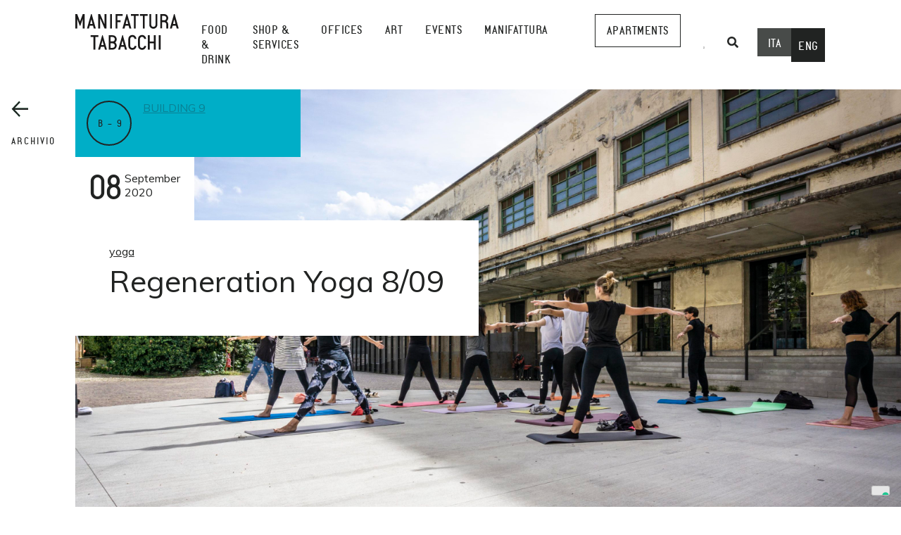

--- FILE ---
content_type: text/html; charset=UTF-8
request_url: https://www.manifatturatabacchi.com/en/eventi/regeneration-yoga-8-09/
body_size: 15918
content:
<!doctype html>
<html lang="en-US">
<head>
    <meta charset="UTF-8">
    <meta name="viewport" content="width=device-width, initial-scale=1">
    <link rel="profile" href="https://gmpg.org/xfn/11">
    <script src="https://maps.googleapis.com/maps/api/js?key=AIzaSyCGdaJsyB2_dlvmGytojgoobyFv8tld7B0"></script>
<link href="https://fonts.googleapis.com/css2?family=Barlow+Condensed:wght@500&display=swap" rel="stylesheet">


    <meta name="facebook-domain-verification" content="vo5x66oms3hcgyyhpuirevvx2ewa23"/>

    <script type="text/javascript">
        var _iub = _iub || [];
        _iub.csConfiguration = {
            "invalidateConsentWithoutLog": true,
            "consentOnScroll": false,
            "perPurposeConsent": true,
            "whitelabel": false,
            "lang": "it",
            "siteId": 2470331,
            "floatingPreferencesButtonDisplay": "bottom-right",
            "purposes": "Strettamente necessari, Targeting e Pubblicità",
            "cookiePolicyId": 95837398,
            "cookiePolicyUrl": "https://www.manifatturatabacchi.com/privacy-policy/",
            "banner": {
                "closeButtonRejects": true,
                "acceptButtonDisplay": true,
                "customizeButtonDisplay": true,
                "rejectButtonDisplay": true,
                "explicitWithdrawal": true,
                "position": "bottom"
            }
        };
    </script>
    <script type="text/javascript" src="//cdn.iubenda.com/cs/iubenda_cs.js" charset="UTF-8" async></script>

        <!-- Facebook Pixel Code -->
    <script type="text/plain" class="_iub_cs_activate">
		!function(f,b,e,v,n,t,s)
		{if(f.fbq)return;n=f.fbq=function(){n.callMethod?
		n.callMethod.apply(n,arguments):n.queue.push(arguments)};
		if(!f._fbq)f._fbq=n;n.push=n;n.loaded=!0;n.version='2.0';	
		n.queue=[];t=b.createElement(e);t.async=!0;
		t.src=v;s=b.getElementsByTagName(e)[0];
		s.parentNode.insertBefore(t,s)}(window, document,'script',
		'https://connect.facebook.net/en_US/fbevents.js');
		fbq('init', '1112638219217779');
		fbq('track', 'PageView');
				


    </script>
    <noscript><img height="1" width="1" style="display:none"
                   src="https://www.facebook.com/tr?id=1112638219217779&ev=PageView&noscript=1"
        /></noscript>

    <!-- End Facebook Pixel Code -->

    <!-- Meta Pixel Code -->

    <script>

        !function (f, b, e, v, n, t, s) {
            if (f.fbq) return;
            n = f.fbq = function () {
                n.callMethod ?

                    n.callMethod.apply(n, arguments) : n.queue.push(arguments)
            };

            if (!f._fbq) f._fbq = n;
            n.push = n;
            n.loaded = !0;
            n.version = '2.0';

            n.queue = [];
            t = b.createElement(e);
            t.async = !0;

            t.src = v;
            s = b.getElementsByTagName(e)[0];

            s.parentNode.insertBefore(t, s)
        }(window, document, 'script',

            'https://connect.facebook.net/en_US/fbevents.js');

        fbq('init', '686867549730571');

        fbq('track', 'PageView');

    </script>

    <!-- Google Tag Manager -->
    <script>(function (w, d, s, l, i) {
            w[l] = w[l] || [];
            w[l].push({
                'gtm.start':
                    new Date().getTime(), event: 'gtm.js'
            });
            var f = d.getElementsByTagName(s)[0],
                j = d.createElement(s), dl = l != 'dataLayer' ? '&l=' + l : '';
            j.async = true;
            j.src =
                'https://www.googletagmanager.com/gtm.js?id=' + i + dl;
            f.parentNode.insertBefore(j, f);
        })(window, document, 'script', 'dataLayer', 'GTM-TC2Z39NL');</script>
    <!-- End Google Tag Manager -->

    <noscript><img height="1" width="1" style="display:none"

                   src="https://www.facebook.com/tr?id=686867549730571&ev=PageView&noscript=1"

        /></noscript>

    <!-- End Meta Pixel Code -->

    <meta name='robots' content='index, follow, max-image-preview:large, max-snippet:-1, max-video-preview:-1' />
<link rel="alternate" hreflang="en" href="https://www.manifatturatabacchi.com/en/eventi/regeneration-yoga-8-09/" />
			<meta property="og:image" content="https://www.manifatturatabacchi.com/wp-content/uploads/2019/10/AFibbi_-01506.jpg">
			
	<!-- This site is optimized with the Yoast SEO plugin v21.5 - https://yoast.com/wordpress/plugins/seo/ -->
	<title>Regeneration Yoga Course in Manifattura Tabacchi</title>
	<meta name="description" content="Ashtanga Yoga courses in Manifattura Tabacchi every Tuesday and Thursday from 13:15 to 14:15." />
	<link rel="canonical" href="https://www.manifatturatabacchi.com/en/eventi/regeneration-yoga-8-09/" />
	<meta name="twitter:card" content="summary_large_image" />
	<meta name="twitter:title" content="Regeneration Yoga Course in Manifattura Tabacchi" />
	<meta name="twitter:description" content="Ashtanga Yoga courses in Manifattura Tabacchi every Tuesday and Thursday from 13:15 to 14:15." />
	<meta name="twitter:image" content="http://localhost/mt2019/wp-content/uploads/2019/10/AFibbi_-01506.jpg" />
	<meta name="twitter:site" content="@MT_Firenze" />
	<script type="application/ld+json" class="yoast-schema-graph">{"@context":"https://schema.org","@graph":[{"@type":"WebPage","@id":"https://www.manifatturatabacchi.com/en/eventi/regeneration-yoga-8-09/","url":"https://www.manifatturatabacchi.com/en/eventi/regeneration-yoga-8-09/","name":"Regeneration Yoga Course in Manifattura Tabacchi","isPartOf":{"@id":"https://www.manifatturatabacchi.com/en/#website"},"datePublished":"2020-09-04T14:43:59+00:00","dateModified":"2020-09-04T14:44:00+00:00","description":"Ashtanga Yoga courses in Manifattura Tabacchi every Tuesday and Thursday from 13:15 to 14:15.","breadcrumb":{"@id":"https://www.manifatturatabacchi.com/en/eventi/regeneration-yoga-8-09/#breadcrumb"},"inLanguage":"en-US","potentialAction":[{"@type":"ReadAction","target":["https://www.manifatturatabacchi.com/en/eventi/regeneration-yoga-8-09/"]}]},{"@type":"BreadcrumbList","@id":"https://www.manifatturatabacchi.com/en/eventi/regeneration-yoga-8-09/#breadcrumb","itemListElement":[{"@type":"ListItem","position":1,"name":"Home","item":"https://www.manifatturatabacchi.com/en/"},{"@type":"ListItem","position":2,"name":"Eventi","item":"https://www.manifatturatabacchi.com/en/archivio-eventi/"},{"@type":"ListItem","position":3,"name":"Regeneration Yoga 8/09"}]},{"@type":"WebSite","@id":"https://www.manifatturatabacchi.com/en/#website","url":"https://www.manifatturatabacchi.com/en/","name":"Manifattura Tabacchi","description":"Un centro fuori dal centro","potentialAction":[{"@type":"SearchAction","target":{"@type":"EntryPoint","urlTemplate":"https://www.manifatturatabacchi.com/en/?s={search_term_string}"},"query-input":"required name=search_term_string"}],"inLanguage":"en-US"}]}</script>
	<!-- / Yoast SEO plugin. -->


<link rel='dns-prefetch' href='//cdnjs.cloudflare.com' />
<link rel='dns-prefetch' href='//afarkas.github.io' />
<link rel='dns-prefetch' href='//ajax.googleapis.com' />
<link rel="alternate" type="application/rss+xml" title="Manifattura Tabacchi &raquo; Feed" href="https://www.manifatturatabacchi.com/en/feed/" />
<link rel="alternate" type="application/rss+xml" title="Manifattura Tabacchi &raquo; Comments Feed" href="https://www.manifatturatabacchi.com/en/comments/feed/" />
<style id='classic-theme-styles-inline-css' type='text/css'>
/*! This file is auto-generated */
.wp-block-button__link{color:#fff;background-color:#32373c;border-radius:9999px;box-shadow:none;text-decoration:none;padding:calc(.667em + 2px) calc(1.333em + 2px);font-size:1.125em}.wp-block-file__button{background:#32373c;color:#fff;text-decoration:none}
</style>
<style id='global-styles-inline-css' type='text/css'>
body{--wp--preset--color--black: #000000;--wp--preset--color--cyan-bluish-gray: #abb8c3;--wp--preset--color--white: #ffffff;--wp--preset--color--pale-pink: #f78da7;--wp--preset--color--vivid-red: #cf2e2e;--wp--preset--color--luminous-vivid-orange: #ff6900;--wp--preset--color--luminous-vivid-amber: #fcb900;--wp--preset--color--light-green-cyan: #7bdcb5;--wp--preset--color--vivid-green-cyan: #00d084;--wp--preset--color--pale-cyan-blue: #8ed1fc;--wp--preset--color--vivid-cyan-blue: #0693e3;--wp--preset--color--vivid-purple: #9b51e0;--wp--preset--gradient--vivid-cyan-blue-to-vivid-purple: linear-gradient(135deg,rgba(6,147,227,1) 0%,rgb(155,81,224) 100%);--wp--preset--gradient--light-green-cyan-to-vivid-green-cyan: linear-gradient(135deg,rgb(122,220,180) 0%,rgb(0,208,130) 100%);--wp--preset--gradient--luminous-vivid-amber-to-luminous-vivid-orange: linear-gradient(135deg,rgba(252,185,0,1) 0%,rgba(255,105,0,1) 100%);--wp--preset--gradient--luminous-vivid-orange-to-vivid-red: linear-gradient(135deg,rgba(255,105,0,1) 0%,rgb(207,46,46) 100%);--wp--preset--gradient--very-light-gray-to-cyan-bluish-gray: linear-gradient(135deg,rgb(238,238,238) 0%,rgb(169,184,195) 100%);--wp--preset--gradient--cool-to-warm-spectrum: linear-gradient(135deg,rgb(74,234,220) 0%,rgb(151,120,209) 20%,rgb(207,42,186) 40%,rgb(238,44,130) 60%,rgb(251,105,98) 80%,rgb(254,248,76) 100%);--wp--preset--gradient--blush-light-purple: linear-gradient(135deg,rgb(255,206,236) 0%,rgb(152,150,240) 100%);--wp--preset--gradient--blush-bordeaux: linear-gradient(135deg,rgb(254,205,165) 0%,rgb(254,45,45) 50%,rgb(107,0,62) 100%);--wp--preset--gradient--luminous-dusk: linear-gradient(135deg,rgb(255,203,112) 0%,rgb(199,81,192) 50%,rgb(65,88,208) 100%);--wp--preset--gradient--pale-ocean: linear-gradient(135deg,rgb(255,245,203) 0%,rgb(182,227,212) 50%,rgb(51,167,181) 100%);--wp--preset--gradient--electric-grass: linear-gradient(135deg,rgb(202,248,128) 0%,rgb(113,206,126) 100%);--wp--preset--gradient--midnight: linear-gradient(135deg,rgb(2,3,129) 0%,rgb(40,116,252) 100%);--wp--preset--font-size--small: 13px;--wp--preset--font-size--medium: 20px;--wp--preset--font-size--large: 36px;--wp--preset--font-size--x-large: 42px;--wp--preset--spacing--20: 0.44rem;--wp--preset--spacing--30: 0.67rem;--wp--preset--spacing--40: 1rem;--wp--preset--spacing--50: 1.5rem;--wp--preset--spacing--60: 2.25rem;--wp--preset--spacing--70: 3.38rem;--wp--preset--spacing--80: 5.06rem;--wp--preset--shadow--natural: 6px 6px 9px rgba(0, 0, 0, 0.2);--wp--preset--shadow--deep: 12px 12px 50px rgba(0, 0, 0, 0.4);--wp--preset--shadow--sharp: 6px 6px 0px rgba(0, 0, 0, 0.2);--wp--preset--shadow--outlined: 6px 6px 0px -3px rgba(255, 255, 255, 1), 6px 6px rgba(0, 0, 0, 1);--wp--preset--shadow--crisp: 6px 6px 0px rgba(0, 0, 0, 1);}:where(.is-layout-flex){gap: 0.5em;}:where(.is-layout-grid){gap: 0.5em;}body .is-layout-flow > .alignleft{float: left;margin-inline-start: 0;margin-inline-end: 2em;}body .is-layout-flow > .alignright{float: right;margin-inline-start: 2em;margin-inline-end: 0;}body .is-layout-flow > .aligncenter{margin-left: auto !important;margin-right: auto !important;}body .is-layout-constrained > .alignleft{float: left;margin-inline-start: 0;margin-inline-end: 2em;}body .is-layout-constrained > .alignright{float: right;margin-inline-start: 2em;margin-inline-end: 0;}body .is-layout-constrained > .aligncenter{margin-left: auto !important;margin-right: auto !important;}body .is-layout-constrained > :where(:not(.alignleft):not(.alignright):not(.alignfull)){max-width: var(--wp--style--global--content-size);margin-left: auto !important;margin-right: auto !important;}body .is-layout-constrained > .alignwide{max-width: var(--wp--style--global--wide-size);}body .is-layout-flex{display: flex;}body .is-layout-flex{flex-wrap: wrap;align-items: center;}body .is-layout-flex > *{margin: 0;}body .is-layout-grid{display: grid;}body .is-layout-grid > *{margin: 0;}:where(.wp-block-columns.is-layout-flex){gap: 2em;}:where(.wp-block-columns.is-layout-grid){gap: 2em;}:where(.wp-block-post-template.is-layout-flex){gap: 1.25em;}:where(.wp-block-post-template.is-layout-grid){gap: 1.25em;}.has-black-color{color: var(--wp--preset--color--black) !important;}.has-cyan-bluish-gray-color{color: var(--wp--preset--color--cyan-bluish-gray) !important;}.has-white-color{color: var(--wp--preset--color--white) !important;}.has-pale-pink-color{color: var(--wp--preset--color--pale-pink) !important;}.has-vivid-red-color{color: var(--wp--preset--color--vivid-red) !important;}.has-luminous-vivid-orange-color{color: var(--wp--preset--color--luminous-vivid-orange) !important;}.has-luminous-vivid-amber-color{color: var(--wp--preset--color--luminous-vivid-amber) !important;}.has-light-green-cyan-color{color: var(--wp--preset--color--light-green-cyan) !important;}.has-vivid-green-cyan-color{color: var(--wp--preset--color--vivid-green-cyan) !important;}.has-pale-cyan-blue-color{color: var(--wp--preset--color--pale-cyan-blue) !important;}.has-vivid-cyan-blue-color{color: var(--wp--preset--color--vivid-cyan-blue) !important;}.has-vivid-purple-color{color: var(--wp--preset--color--vivid-purple) !important;}.has-black-background-color{background-color: var(--wp--preset--color--black) !important;}.has-cyan-bluish-gray-background-color{background-color: var(--wp--preset--color--cyan-bluish-gray) !important;}.has-white-background-color{background-color: var(--wp--preset--color--white) !important;}.has-pale-pink-background-color{background-color: var(--wp--preset--color--pale-pink) !important;}.has-vivid-red-background-color{background-color: var(--wp--preset--color--vivid-red) !important;}.has-luminous-vivid-orange-background-color{background-color: var(--wp--preset--color--luminous-vivid-orange) !important;}.has-luminous-vivid-amber-background-color{background-color: var(--wp--preset--color--luminous-vivid-amber) !important;}.has-light-green-cyan-background-color{background-color: var(--wp--preset--color--light-green-cyan) !important;}.has-vivid-green-cyan-background-color{background-color: var(--wp--preset--color--vivid-green-cyan) !important;}.has-pale-cyan-blue-background-color{background-color: var(--wp--preset--color--pale-cyan-blue) !important;}.has-vivid-cyan-blue-background-color{background-color: var(--wp--preset--color--vivid-cyan-blue) !important;}.has-vivid-purple-background-color{background-color: var(--wp--preset--color--vivid-purple) !important;}.has-black-border-color{border-color: var(--wp--preset--color--black) !important;}.has-cyan-bluish-gray-border-color{border-color: var(--wp--preset--color--cyan-bluish-gray) !important;}.has-white-border-color{border-color: var(--wp--preset--color--white) !important;}.has-pale-pink-border-color{border-color: var(--wp--preset--color--pale-pink) !important;}.has-vivid-red-border-color{border-color: var(--wp--preset--color--vivid-red) !important;}.has-luminous-vivid-orange-border-color{border-color: var(--wp--preset--color--luminous-vivid-orange) !important;}.has-luminous-vivid-amber-border-color{border-color: var(--wp--preset--color--luminous-vivid-amber) !important;}.has-light-green-cyan-border-color{border-color: var(--wp--preset--color--light-green-cyan) !important;}.has-vivid-green-cyan-border-color{border-color: var(--wp--preset--color--vivid-green-cyan) !important;}.has-pale-cyan-blue-border-color{border-color: var(--wp--preset--color--pale-cyan-blue) !important;}.has-vivid-cyan-blue-border-color{border-color: var(--wp--preset--color--vivid-cyan-blue) !important;}.has-vivid-purple-border-color{border-color: var(--wp--preset--color--vivid-purple) !important;}.has-vivid-cyan-blue-to-vivid-purple-gradient-background{background: var(--wp--preset--gradient--vivid-cyan-blue-to-vivid-purple) !important;}.has-light-green-cyan-to-vivid-green-cyan-gradient-background{background: var(--wp--preset--gradient--light-green-cyan-to-vivid-green-cyan) !important;}.has-luminous-vivid-amber-to-luminous-vivid-orange-gradient-background{background: var(--wp--preset--gradient--luminous-vivid-amber-to-luminous-vivid-orange) !important;}.has-luminous-vivid-orange-to-vivid-red-gradient-background{background: var(--wp--preset--gradient--luminous-vivid-orange-to-vivid-red) !important;}.has-very-light-gray-to-cyan-bluish-gray-gradient-background{background: var(--wp--preset--gradient--very-light-gray-to-cyan-bluish-gray) !important;}.has-cool-to-warm-spectrum-gradient-background{background: var(--wp--preset--gradient--cool-to-warm-spectrum) !important;}.has-blush-light-purple-gradient-background{background: var(--wp--preset--gradient--blush-light-purple) !important;}.has-blush-bordeaux-gradient-background{background: var(--wp--preset--gradient--blush-bordeaux) !important;}.has-luminous-dusk-gradient-background{background: var(--wp--preset--gradient--luminous-dusk) !important;}.has-pale-ocean-gradient-background{background: var(--wp--preset--gradient--pale-ocean) !important;}.has-electric-grass-gradient-background{background: var(--wp--preset--gradient--electric-grass) !important;}.has-midnight-gradient-background{background: var(--wp--preset--gradient--midnight) !important;}.has-small-font-size{font-size: var(--wp--preset--font-size--small) !important;}.has-medium-font-size{font-size: var(--wp--preset--font-size--medium) !important;}.has-large-font-size{font-size: var(--wp--preset--font-size--large) !important;}.has-x-large-font-size{font-size: var(--wp--preset--font-size--x-large) !important;}
.wp-block-navigation a:where(:not(.wp-element-button)){color: inherit;}
:where(.wp-block-post-template.is-layout-flex){gap: 1.25em;}:where(.wp-block-post-template.is-layout-grid){gap: 1.25em;}
:where(.wp-block-columns.is-layout-flex){gap: 2em;}:where(.wp-block-columns.is-layout-grid){gap: 2em;}
.wp-block-pullquote{font-size: 1.5em;line-height: 1.6;}
</style>
<link rel='stylesheet' id='wpo_min-header-0-css' href='https://www.manifatturatabacchi.com/wp-content/cache/wpo-minify/1749545794/assets/wpo-minify-header-1b6b150c.min.css' type='text/css' media='all' />
<link rel='stylesheet' id='jquery-modal-style-css' href='https://cdnjs.cloudflare.com/ajax/libs/jquery-modal/0.9.1/jquery.modal.min.css' type='text/css' media='all' />
<link rel='stylesheet' id='wpo_min-header-2-css' href='https://www.manifatturatabacchi.com/wp-content/cache/wpo-minify/1749545794/assets/wpo-minify-header-2a902cfe.min.css' type='text/css' media='all' />
<link rel='stylesheet' id='swiper-style-css' href='https://cdnjs.cloudflare.com/ajax/libs/Swiper/4.5.0/css/swiper.min.css' type='text/css' media='all' />
<link rel='stylesheet' id='Slick-style-css' href='https://cdnjs.cloudflare.com/ajax/libs/slick-carousel/1.9.0/slick.min.css' type='text/css' media='all' />
<link rel='stylesheet' id='Slick-theme-css' href='https://cdnjs.cloudflare.com/ajax/libs/slick-carousel/1.9.0/slick-theme.min.css' type='text/css' media='all' />
<link rel='stylesheet' id='wpo_min-header-6-css' href='https://www.manifatturatabacchi.com/wp-content/cache/wpo-minify/1749545794/assets/wpo-minify-header-ffaa2c17.min.css' type='text/css' media='all' />
<script type="text/javascript" id="wpo_min-header-0-js-extra">
/* <![CDATA[ */
var wpml_cookies = {"wp-wpml_current_language":{"value":"en","expires":1,"path":"\/"}};
var wpml_cookies = {"wp-wpml_current_language":{"value":"en","expires":1,"path":"\/"}};
var SnazzyDataForSnazzyMaps = [];
SnazzyDataForSnazzyMaps={"id":151,"name":"Ultra Light with Labels","description":"Light Rust","url":"https:\/\/snazzymaps.com\/style\/151\/ultra-light-with-labels","imageUrl":"https:\/\/snazzy-maps-cdn.azureedge.net\/assets\/151-ultra-light-with-labels.png?v=20170626083737","json":"[{\"featureType\":\"water\",\"elementType\":\"geometry\",\"stylers\":[{\"color\":\"#e9e9e9\"},{\"lightness\":17}]},{\"featureType\":\"landscape\",\"elementType\":\"geometry\",\"stylers\":[{\"color\":\"#f5f5f5\"},{\"lightness\":20}]},{\"featureType\":\"road.highway\",\"elementType\":\"geometry.fill\",\"stylers\":[{\"color\":\"#ffffff\"},{\"lightness\":17}]},{\"featureType\":\"road.highway\",\"elementType\":\"geometry.stroke\",\"stylers\":[{\"color\":\"#ffffff\"},{\"lightness\":29},{\"weight\":0.2}]},{\"featureType\":\"road.arterial\",\"elementType\":\"geometry\",\"stylers\":[{\"color\":\"#ffffff\"},{\"lightness\":18}]},{\"featureType\":\"road.local\",\"elementType\":\"geometry\",\"stylers\":[{\"color\":\"#ffffff\"},{\"lightness\":16}]},{\"featureType\":\"poi\",\"elementType\":\"geometry\",\"stylers\":[{\"color\":\"#f5f5f5\"},{\"lightness\":21}]},{\"featureType\":\"poi.park\",\"elementType\":\"geometry\",\"stylers\":[{\"color\":\"#dedede\"},{\"lightness\":21}]},{\"elementType\":\"labels.text.stroke\",\"stylers\":[{\"visibility\":\"on\"},{\"color\":\"#ffffff\"},{\"lightness\":16}]},{\"elementType\":\"labels.text.fill\",\"stylers\":[{\"saturation\":36},{\"color\":\"#333333\"},{\"lightness\":40}]},{\"elementType\":\"labels.icon\",\"stylers\":[{\"visibility\":\"off\"}]},{\"featureType\":\"transit\",\"elementType\":\"geometry\",\"stylers\":[{\"color\":\"#f2f2f2\"},{\"lightness\":19}]},{\"featureType\":\"administrative\",\"elementType\":\"geometry.fill\",\"stylers\":[{\"color\":\"#fefefe\"},{\"lightness\":20}]},{\"featureType\":\"administrative\",\"elementType\":\"geometry.stroke\",\"stylers\":[{\"color\":\"#fefefe\"},{\"lightness\":17},{\"weight\":1.2}]}]","views":872669,"favorites":2312,"createdBy":{"name":"Anonymous","url":null},"createdOn":"2014-11-04T03:01:33.197","tags":["greyscale","light"],"colors":["gray","white"]};
/* ]]> */
</script>
<script type="text/javascript" src="https://www.manifatturatabacchi.com/wp-content/cache/wpo-minify/1749545794/assets/wpo-minify-header-e9901b6e.min.js" id="wpo_min-header-0-js"></script>
<script type="text/javascript" src="https://cdnjs.cloudflare.com/ajax/libs/jquery/3.3.1/jquery.min.js" id="Jquery-js"></script>
<script type="text/javascript" src="https://cdnjs.cloudflare.com/ajax/libs/Swiper/4.5.0/js/swiper.min.js" id="SwiperJs-js"></script>
<script type="text/javascript" src="https://cdnjs.cloudflare.com/ajax/libs/slick-carousel/1.9.0/slick.min.js" id="SlickSlider-js"></script>
<script type="text/javascript" src="https://afarkas.github.io/webshim/js-webshim/minified/polyfiller.js" id="polyFiller-js"></script>
<script type="text/javascript" src="https://ajax.googleapis.com/ajax/libs/jqueryui/1.11.4/jquery-ui.min.js" id="jqueryUi-js"></script>
<script type="text/javascript" src="https://cdnjs.cloudflare.com/ajax/libs/gsap/2.1.3/TweenMax.min.js" id="Tweenmax-js"></script>
<script type="text/javascript" id="wpo_min-header-7-js-extra">
/* <![CDATA[ */
var wpml_browser_redirect_params = {"pageLanguage":"en","languageUrls":{"it_it":"https:\/\/www.manifatturatabacchi.com\/","it":"https:\/\/www.manifatturatabacchi.com\/","en_us":"https:\/\/www.manifatturatabacchi.com\/en\/eventi\/regeneration-yoga-8-09\/","en":"https:\/\/www.manifatturatabacchi.com\/en\/eventi\/regeneration-yoga-8-09\/","us":"https:\/\/www.manifatturatabacchi.com\/en\/eventi\/regeneration-yoga-8-09\/"},"cookie":{"name":"_icl_visitor_lang_js","domain":"www.manifatturatabacchi.com","path":"\/","expiration":24}};
/* ]]> */
</script>
<script type="text/javascript" src="https://www.manifatturatabacchi.com/wp-content/cache/wpo-minify/1749545794/assets/wpo-minify-header-8a02096e.min.js" id="wpo_min-header-7-js"></script>
<link rel="https://api.w.org/" href="https://www.manifatturatabacchi.com/en/wp-json/" /><link rel="EditURI" type="application/rsd+xml" title="RSD" href="https://www.manifatturatabacchi.com/xmlrpc.php?rsd" />
<meta name="generator" content="WordPress 6.4.7" />
<link rel='shortlink' href='https://www.manifatturatabacchi.com/en/?p=26115' />
<link rel="alternate" type="application/json+oembed" href="https://www.manifatturatabacchi.com/en/wp-json/oembed/1.0/embed?url=https%3A%2F%2Fwww.manifatturatabacchi.com%2Fen%2Feventi%2Fregeneration-yoga-8-09%2F" />
<link rel="alternate" type="text/xml+oembed" href="https://www.manifatturatabacchi.com/en/wp-json/oembed/1.0/embed?url=https%3A%2F%2Fwww.manifatturatabacchi.com%2Fen%2Feventi%2Fregeneration-yoga-8-09%2F&#038;format=xml" />
<meta name="generator" content="WPML ver:4.6.7 stt:1,27;" />
<link href='https://fonts.googleapis.com/css2?family=Merriweather:wght@300;700&family=Muli:wght@400;700&display=swap' rel='stylesheet' type='text/css'><script class="_iub_cs_activate" type="text/plain" src="https://www.manifatturatabacchi.com/wp-content/themes/manifattura/js/fbPixelScript.js"></script><link rel="icon" href="https://www.manifatturatabacchi.com/wp-content/uploads/2022/02/cropped-favicon-32x32.png" sizes="32x32" />
<link rel="icon" href="https://www.manifatturatabacchi.com/wp-content/uploads/2022/02/cropped-favicon-192x192.png" sizes="192x192" />
<link rel="apple-touch-icon" href="https://www.manifatturatabacchi.com/wp-content/uploads/2022/02/cropped-favicon-180x180.png" />
<meta name="msapplication-TileImage" content="https://www.manifatturatabacchi.com/wp-content/uploads/2022/02/cropped-favicon-270x270.png" />
		<style type="text/css" id="wp-custom-css">
			.new-template-grid-container .title-box-new-template {
	font-family: 'manifattura', 'Barlow Condensed', sans-serif;
}


h1.manifattura {
	font-family: 'manifattura', 'Barlow Condensed', sans-serif;
}



.events-evidence .in-evidence-box {
	padding-bottom: 0px !important;
	left: 20px !important;
}


@media screen and (max-width: 767px) {
    .single-eventi .containerEvento .onlySmart .evento-infoContainer .secondaryInfo {
        width: 20%;
        position: absolute;
        left: 0px;
        background: rgba(255, 255, 255, .8);
        padding: 19px;
	}
.eventi-template-default.single .header-immagine
 	{
    padding-bottom: 54%;	
	}
}


.main-navigation {
   
    font-size: 17px;
    line-height: 21px;
    letter-spacing: 0.5px;
   
}

.menu-item-42677 a {
	border: 1px solid;
	margin-left: 50px;
}

.menu-item-50512 a {
	border: 1px solid;
	margin-left: 50px;
}

@media screen and (min-width: 1024px) {
	.home .new-template-grid-container {
		grid-template-columns: repeat(4, 1fr);
	}
}

@media screen and (min-width: 1279px) {
.searchButton {
    display: block;
    float: none;
    padding-left: 0;
    padding-right: 10px;
    padding-bottom: 20px;
} 

.dateBox  {
    background-color: #fff!important;
	padding:20px!important;
} 

	
	.containerEvento .evento-infoContainer .secondaryInfo .dateBox {
    
    display: inline-flex!important;
    background: none;
		margin-top:90px;
    margin-right: 0px!important;
}


}



.new-h4 {
   
    letter-spacing: 2px;
}


.cta-new {
    
    letter-spacing: 2px;
}

.new-h2 {
   
    letter-spacing: 2px;
}

.home .new-template-grid-container .title-box-new-template {
    text-align: center;
    letter-spacing: 2px;
    font-size: 26px;
}

h1{
   
    letter-spacing: 2px;
}


.hero .hero__media .text-container {
   
    max-width: 571px;
}


.container--default {
 
    margin-top: 60px;
}



@media screen and (max-width: 767px) {
.hero .hero__cta-panel {
    margin: -30px 3.33% 0 3.33%;
} }


.new-h4 {
    letter-spacing: 2px;
    line-height: 36px;
}



#toggle-audio-button {
    display:none;
}


section.card-list-dark {
    padding-top: 60px;
    padding-bottom: 154px;
    background: #212322;
    color: #fff;
}


.makersBlockSlider .ctaResidenze {
    display: none;
}



 .footer-container .logo-footer-container:nth-of-type(2) img{
	width:65%!important;
}

.footer-container .logo-footer-container:nth-of-type(3) img{
	width:70%!important;
}


.footer-container .logo-footer-container:nth-of-type(4) img{
	width:90%!important;
}


.footer-container .logo-footer-container:nth-of-type(5) img{
	width:70%!important;
}





.page-id-54823 .container360, .page-id-54824 .container360 {
    display: none!important;
}



.page-id-54820 .container360,
.page-id-54821 .container360 {
    display: none!important;
}



.page-id-54823 .header-immagine,
.page-id-54824 .header-immagine { 
    height: 620px!important;
}


.page-id-54820 .header-immagine,
.page-id-54821 .header-immagine {
    height: 720px!important;
}



.page-id-54820 .catNavContainer,
.page-id-54821 .catNavContainer {
    
    display: none;
}

.page-id-54823 .catNavContainer,
.page-id-54824 .catNavContainer{
   
    display: none;
}



.containerEvento .evento-infoContainer .primaryInfo {
    width: auto;
   
}


.dateBox {
   margin-top: 0!important;
   
}


.onlyDesk {
 padding-top: 96px!important;
   
}

select {
background-color:#F8F7FC!important;
	

}
 .searchandfilter ul li.sf-field-tag label  {
	background: #F8F7FC!important;
}
body.search .searchandfilter ul li {
	margin-bottom:5px;
}
@media screen and (min-width:768px) {
body.search .searchandfilter ul li.sf-field-category {
	padding:0!important
}
body.search .searchandfilter ul li.sf-field-post_date {
	padding:0!important
}
body.search .searchandfilter ul li.sf-field-taxonomy-tags_eventi, .searchandfilter ul li.sf-field-tag label  {
	background: #F8F7FC!important;
}
body.search .searchandfilter ul li.sf-field-tag {
	padding:0!important;
	padding-left: 16px!important;
}
body.search .searchandfilter ul li.sf-field-tag .chosen-container-single .chosen-single span {
	margin-left:-6px;
}
body.search .searchandfilter ul li.sf-field-tag label {
	height: 48px;
   margin-bottom: 8px;
}
body.search select.sf-input-select {
	height:48px!important;
}
body.search .searchandfilter ul li.sf-field-sort_order {
	padding-right:0!important;
}
body.search .searchandfilter ul li.sf-field-taxonomy-tags_eventi .chosen-container-single .chosen-single {
	padding-left:0!important;
}
}
@media screen and (min-width:1280px) {
	body.search form {
		padding-right:8px;
	}
	
}


h5, .txt-h5 {
    font-size: 1rem;
}


.title-template-new p {
    font-size: 24px;
    line-height: 31px;
}

.testata .wrapperTestata h3 {
    line-height: 48px;
}


.testata .wrapperTestata {
    
    margin-bottom: 80px;
}
section.footerone div.manifattura-info .footer-container {
    grid-template-columns: 1fr 1fr 1fr 1fr;
  
}
		</style>
		    
  <style>
                  </style>

  
    <!-- Hotjar Tracking Code for Manifattura Tabacchi -->
    <script>     (function (h, o, t, j, a, r) {
            h.hj = h.hj || function () {
                (h.hj.q = h.hj.q || []).push(arguments)
            };
            h._hjSettings = {hjid: 3922994, hjsv: 6};
            a = o.getElementsByTagName('head')[0];
            r = o.createElement('script');
            r.async = 1;
            r.src = t + h._hjSettings.hjid + j + h._hjSettings.hjsv;
            a.appendChild(r);
        })(window, document, 'https://static.hotjar.com/c/hotjar-', '.js?sv='); </script>

</head>


<body class="eventi-template-default single single-eventi postid-26115 no-sidebar">

<!-- Google Tag Manager (noscript) -->
<noscript>
    <iframe src="https://www.googletagmanager.com/ns.html?id=GTM-TC2Z39NL"
            height="0" width="0" style="display:none;visibility:hidden"></iframe>
</noscript>
<!-- End Google Tag Manager (noscript) -->

<div id="page" class="site">
        <a class="skip-link screen-reader-text" href="#content">Skip to content</a>
    <header id="masthead" class="site-header">
        <div class="site-branding">
            <!--
							<p class="site-title"><a href="https://www.manifatturatabacchi.com/en/" rel="home">Manifattura Tabacchi</a></p>
								<p class="site-description">Un centro fuori dal centro</p>
					</div>
		-->

            <div class="logo"><a href="https://www.manifatturatabacchi.com/en/">
                    <svg version="1.1" id="Livello_1" xmlns="http://www.w3.org/2000/svg"
                         xmlns:xlink="http://www.w3.org/1999/xlink" x="0px" y="0px"
                         viewBox="0 0 144 50" style="enable-background:new 0 0 144 50;" xml:space="preserve">
		<style type="text/css">
            .st0 {
                fill: #1A1919;
            }
        </style>
                        <g id="MANIFATTURA">
                            <g id="D-_x7C_-SPAZI" transform="translate(-161.000000, -43.000000)">
                                <g id="Group-6">
                                    <g id="MT-LOGO" transform="translate(161.000000, 43.000000)">
                                        <path class="st0" d="M79.4,31.7c-1.6,0-3,1.3-3,2.9v9.7c0,1.6,1.3,2.9,3,2.9c1.6,0,3-1.3,3-2.9H85c0,3-2.5,5.5-5.6,5.5
								c-3.1,0-5.6-2.5-5.6-5.5v-9.7c0-3,2.5-5.5,5.6-5.5c3.1,0,5.5,2.5,5.6,5.5h-2.6C82.4,33,81,31.7,79.4,31.7z M92.9,31.7
								c-1.6,0-3,1.3-3,2.9v9.7c0,1.6,1.3,2.9,3,2.9c1.6,0,3-1.3,3-2.9h2.6c0,3-2.5,5.5-5.6,5.5c-3.1,0-5.6-2.5-5.6-5.5v-9.7
								c0-3,2.5-5.5,5.6-5.5c3.1,0,5.5,2.5,5.6,5.5h-2.6C95.8,33,94.5,31.7,92.9,31.7z M109.2,38.1v-8.7h2.6v20.1h-2.6v-8.9h-5.7v8.9
								H101V29.5h2.6v8.7H109.2z M32,29.4v2.5h-4.1v17.6h-2.6V31.9h-4.1v-2.5H32z M116.1,49.5V29.5h2.6v20.1H116.1z M54.1,37.2
								c0.6-0.6,0.9-1.3,0.9-2.2c0-0.8-0.3-1.6-0.9-2.2c-0.6-0.6-1.4-0.9-2.2-0.9h-2.9v6.2h2.9C52.8,38.2,53.6,37.8,54.1,37.2z
								 M54.1,46.1c0.6-0.6,0.9-1.3,0.9-2.2c0-0.8-0.3-1.6-0.9-2.2c-0.6-0.6-1.4-1-2.2-1h-2.9V47h2.9C52.8,47,53.6,46.7,54.1,46.1z
								 M57.6,35.1c0,1.8-0.9,3.4-2.2,4.4c1.3,1,2.2,2.6,2.2,4.4c0,3.1-2.6,5.6-5.7,5.6h-5.4V29.5h5.4C55.1,29.5,57.6,32,57.6,35.1z
								 M67.4,43.2l-1.7-6.5L64,43.2H67.4z M66.9,32.1L66.9,32.1l5,17.4h-2.8l-1-3.9h-4.7l-1,3.9h-2.8l5-17.4l0,0l0.8-2.7h0.9
								L66.9,32.1z M39.5,43.2l-1.7-6.5l-1.7,6.5H39.5z M38.2,29.5L44,49.5h-2.8l-1-3.9h-4.7l-1,3.9h-2.8l5.7-20.1H38.2z M48.4,20.1V0
								H51v20.1H48.4z M62.9,8.7v2.5h-4.3v9H56V0h9.9v2.5h-7.4v6.2H62.9z M89.9,2.5V0h10.8v2.5h-4.1v17.6H94V2.5H89.9z M81.5,20.1V2.5
								h-4.1V0h10.8v2.5h-4.1v17.6H81.5z M71.8,7.3l-1.7,6.5h3.4L71.8,7.3z M65.6,20.1L71.3,0h0.9L78,20.1h-2.8l-1-3.9h-4.7l-1,3.9
								H65.6z M10.4,0L10.4,0L13,0v20.1h-2.6V6.5L7,16.2H6.1L2.6,6.4v13.6H0V0h2.6v0h0l3.9,10.3L10.4,0L10.4,0z M20.6,13.8h3.4
								l-1.7-6.5L20.6,13.8z M25.7,20.1l-1-3.9H20l-1,3.9h-2.8L21.9,0h0.9l5.7,20.1H25.7z M34.5,5.9v14.2h-2.6V0h2.6l6.2,14.2V0h2.6
								v20.1h-2.6L34.5,5.9z M112,0h0.6h1.6v13.8v1.1c0,3-2.5,5.5-5.6,5.5s-5.6-2.5-5.6-5.5v-1.1V0h2.1h0.5v14.9c0,1.6,1.3,2.9,3,2.9
								s3-1.3,3-2.9V0H112z M125.8,7.8c0.6-0.6,0.9-1.3,0.9-2.2c0-0.8-0.3-1.6-0.9-2.2c-0.6-0.6-1.4-0.9-2.2-0.9h-2.8v6.2h2.8
								C124.4,8.8,125.2,8.4,125.8,7.8z M129.3,5.6c0,1.8-0.9,3.4-2.2,4.4c1.3,1,2.2,2.6,2.2,4.4v5.6h-2.6v-5.6c0-0.8-0.3-1.6-0.9-2.2
								c-0.6-0.6-1.4-1-2.2-1h-2.8v8.7h-2.6V0h2h0.6h2.8C126.7,0,129.3,2.5,129.3,5.6z M136,13.8h3.4l-1.7-6.5L136,13.8z M138.2,0
								l5.7,20.1h-2.8l-1-3.9h-4.7l-1,3.9h-2.8L137.3,0H138.2z"/>
                                    </g>
                                </g>
                            </g>
                        </g>
			</svg>

                </a></div>

            <nav id="site-navigation" class="main-navigation">
                <button class="menu-toggle" aria-controls="primary-menu" aria-expanded="false">
                    <span class=""></span>
                    <span class=""></span>
                    <span class=""></span>
                </button>
                <div class="menuWrapper">
                    <div class="menuContainer">
                        <div class="menu-menu-eng-container"><ul id="primary-menu" class="menu"><li id="menu-item-52339" class="menu-item menu-item-type-post_type menu-item-object-page menu-item-52339"><a href="https://www.manifatturatabacchi.com/en/eat-and-drink/">Food &#038; Drink</a></li>
<li id="menu-item-52340" class="menu-item menu-item-type-post_type menu-item-object-page menu-item-52340"><a href="https://www.manifatturatabacchi.com/en/shopping-e-servizi/">shop &#038; services</a></li>
<li id="menu-item-53566" class="menu-item menu-item-type-post_type menu-item-object-page menu-item-53566"><a href="https://www.manifatturatabacchi.com/en/offices/">Offices</a></li>
<li id="menu-item-52341" class="menu-item menu-item-type-post_type menu-item-object-page menu-item-52341"><a href="https://www.manifatturatabacchi.com/en/art/">Art</a></li>
<li id="menu-item-4535" class="menu-item menu-item-type-post_type menu-item-object-page menu-item-4535"><a href="https://www.manifatturatabacchi.com/en/agenda/">events</a></li>
<li id="menu-item-4531" class="menu-item menu-item-type-post_type menu-item-object-page menu-item-has-children menu-item-4531"><a href="https://www.manifatturatabacchi.com/en/progetto/">Manifattura</a><span class="arrow-menu"></span>
<div class='sub-menu-wrap'><ul class='sub-menu'>
	<li id="menu-item-4516" class="menu-item menu-item-type-post_type menu-item-object-page menu-item-4516"><a href="https://www.manifatturatabacchi.com/en/progetto/">The project</a></li>
	<li id="menu-item-61694" class="menu-item menu-item-type-post_type menu-item-object-page menu-item-61694"><a href="https://www.manifatturatabacchi.com/en/progetto/storia-manifattura/">The memory</a></li>
	<li id="menu-item-61141" class="menu-item menu-item-type-post_type menu-item-object-page menu-item-61141"><a href="https://www.manifatturatabacchi.com/en/centro-commerciale-naturale/">Maca District</a></li>
	<li id="menu-item-61151" class="menu-item menu-item-type-post_type menu-item-object-page menu-item-61151"><a href="https://www.manifatturatabacchi.com/en/insider/">Insider</a></li>
	<li id="menu-item-52371" class="menu-item menu-item-type-post_type menu-item-object-page menu-item-52371"><a href="https://www.manifatturatabacchi.com/en/progetto/archivio-progetti/">Project archive</a></li>
	<li id="menu-item-4519" class="menu-item menu-item-type-post_type menu-item-object-page menu-item-4519"><a href="https://www.manifatturatabacchi.com/en/about-us/">About Us</a></li>
</ul></div>
</li>
<li id="menu-item-50512" class="menu-item menu-item-type-custom menu-item-object-custom menu-item-50512"><a target="_blank" rel="noopener" href="https://www.liveinmanifattura.com/en/zenit.html">Apartments</a></li>
</ul></div>
                        <div class="area-riservata">
                            <a target="_blank" href="http://mtdmserver.quickconnect.to/">
                                <img alt="area-riservata" src="https://www.manifatturatabacchi.com/wp-content/themes/manifattura/inc/ico/MT-area-riservata-icon.svg"/>
                            </a>
                        </div>
                        <div class="searchButton">
                                                                                        <a href="https://www.manifatturatabacchi.com/en/search">
                                                                        <span class="lens">
								<img src="https://www.manifatturatabacchi.com/wp-content/themes/manifattura/inc/ico/lens.png"/>
							</span>
                                </a>
                        </div>
                                                    <aside class="multilingua" aria-expanded="false">
                                <section id="icl_lang_sel_widget-5" class="widget widget_icl_lang_sel_widget">
<div class="wpml-ls-sidebars-multilingua-1 wpml-ls wpml-ls-touch-device wpml-ls-legacy-list-horizontal">
	<ul><li class="wpml-ls-slot-multilingua-1 wpml-ls-item wpml-ls-item-it wpml-ls-first-item wpml-ls-item-legacy-list-horizontal">
				<a href="https://www.manifatturatabacchi.com/" class="wpml-ls-link">
                    <span class="wpml-ls-display">ITA</span></a>
			</li><li class="wpml-ls-slot-multilingua-1 wpml-ls-item wpml-ls-item-en wpml-ls-current-language wpml-ls-last-item wpml-ls-item-legacy-list-horizontal">
				<a href="https://www.manifatturatabacchi.com/en/eventi/regeneration-yoga-8-09/" class="wpml-ls-link">
                    <span class="wpml-ls-native">ENG</span></a>
			</li></ul>
</div>
</section>                            </aside>
                                            </div>
                </div>
            </nav><!-- #site-navigation -->
    </header><!-- #masthead -->
        <div id="content"
         class="site-content ">

	<div id="primary" class="content-area">
		<main id="main" class="site-main">

		  <div class="notInHome" style="display:table; width:100%; clear:both;">
      <script src="https://cdnjs.cloudflare.com/ajax/libs/gsap/2.1.3/TweenMax.min.js"></script>
    <div class="containerAccade">
    <div class="containerHappendMet"></div>
    <div class="containerHappendWrapper">
    <div class="containerHappend stayOpened">
      <div class="coloroer"></div>


            <div class="swiperCodeOver">
      <div class="swiper-container swiper-happendcode-container">

          <div class="swiper-wrapper swiper-happendcode-wrapper">
                                          <div class="swiper-slide swiper-slide-happendcode">
                <span class="code"><h5 class="manifattura"><a href="https://www.manifatturatabacchi.com/en/edifici/building-9/" class="noLink">B – 9</a></h5></span>
              </div>
                                        </div>

        </div>
        </div>
                <div class="colInfo">
          <p></p>
                    <div class="swiper-container swiper-happendtext-container">
            <div class="swiper-wrapper swiper-happendtext-wrapper">
                                                <div class="swiper-slide swiper-slide-happendtext">
                  <span class="title"><h6 class=""><a href="https://www.manifatturatabacchi.com/en/edifici/building-9/" class="noLink">Building 9</a></h6></span>
                </div>
                                              </div>
                          </div>
                      </div>
      </div>
    </div>
  </div>
  
<script>
    var swiperCode = new Swiper('.swiper-happendcode-container', {
      spaceBetween: 0,

      noSwiping: true,
      touchRatio:false,
      slideToClickedSlide:true,
      autoplay: {
        delay: 3500,
        disableOnInteraction: false,
      },

    });

    var swiperCode = new Swiper('.swiper-happendtext-container', {
      spaceBetween: 0,

      noSwiping: true,
      touchRatio:false,
      slideToClickedSlide:true,
      autoplay: {
        delay: 3500,
        disableOnInteraction: false,
      },
      pagination: {
        el: '.swiper-pagination',
        clickable: true,
      },
    });

    var tl = new TimelineMax({
      paused: true,
      reversed: true,
    });

    tl
      .to('.containerHappend', 0.2, {width:96, height:96, ease: Power4.easeInOut}, 0.3)
      .to('.containerHappend', 0.2, {borderRadius:96, ease:Power4.easeInOut}, 0.6)
      .staggerTo('.coloroer', 0, {transform:'scale(1)', ease:Power4.easeInOut}, 0.1)
      .to('.colInfo', 0.1, {opacity: 0, top:8, pointerEvents:'none', ease: Power4.easeInOut }, 0)


      //console.log('animaStart');
      $('.containerHappend').mouseenter(function() {
        tl.reverse();
        //console.log('animaStart');
      });
      $('.containerHappend').mouseleave(function() {
        tl.play();
        //console.log('animRevert');
      });

      $(document).ready(function () {
    $(window).scroll(function() {
      var distanzaTop = $('.containerHappendMet').offset().top;
      var scrollTop = $(window).scrollTop();
      var calcolo = (distanzaTop - scrollTop);

      if (scrollTop > distanzaTop) {
        //console.log('animaStart');
        tl.play();
        $('.containerHappend').removeClass('stayOpened');
        $('.containerHappendWrapper').addClass('fixedElement');
      } else {
        //console.log('animRevert');
        tl.reverse();
        $('.containerHappend').addClass('stayOpened');
        $('.containerHappendWrapper').removeClass('fixedElement');
      }
    });
  });


  </script>


    
    <aside class="back">
      <a class="noLink backUrl" href="https://www.manifatturatabacchi.com/en/agenda/archivio/">
        <span class="ico">
          <img src="https://www.manifatturatabacchi.com/wp-content/themes/manifattura/inc/ico/backIcon.svg"/>
        </span>
        <p class="manifattura">
          Archivio        </p>
      </a>
    </aside>

            <div class="containerEvento">
          <header class="coverImage header header-immagine " style="background-image:url('https://www.manifatturatabacchi.com/wp-content/uploads/2019/10/AFibbi_-01506.jpg')">
            <span class="onlyDesk">
              

<div class="evento-infoContainer">
    <div class="secondaryInfo">
      <span class="dateBox">
     <!-- <span class="dayLetter">
        Tue      </span> -->
      <span class="dayNumber">
        08      </span>
         <span>
      <span class="month">
        September      </span>
      <span class="year">
        2020      </span>
         </span>
    </span>
  
  
</div>
  
  <div class="primaryInfo">


     <div class="titleBox">
      <div class="tags">

  <span class="tagContainer"><a class="noLink underline" href="https://www.manifatturatabacchi.com/en/tags_eventi/yoga-en/">yoga</a></span>  </div>
         <div class="title">
                       
            <span class="title"><h2>Regeneration Yoga 8/09</h2></span>         </div>

         
     </div>
   </div>
   </span>
</div>
            </span>
          </header>
          <span class="onlySmart">

            

<div class="evento-infoContainer">
    <div class="secondaryInfo">
      <span class="dateBox">
     <!-- <span class="dayLetter">
        Tue      </span> -->
      <span class="dayNumber">
        08      </span>
         <span>
      <span class="month">
        September      </span>
      <span class="year">
        2020      </span>
         </span>
    </span>
  
  
</div>
  
  <div class="primaryInfo">


     <div class="titleBox">
      <div class="tags">

  <span class="tagContainer"><a class="noLink underline" href="https://www.manifatturatabacchi.com/en/tags_eventi/yoga-en/">yoga</a></span>  </div>
         <div class="title">
                       
            <span class="title"><h2>Regeneration Yoga 8/09</h2></span>         </div>

         
     </div>
   </div>
   </span>
</div>
          </span>
        </div>
              
<aside class="headerTikets"><span class="cta ctaBig ctaFull ctaGrayFull"><span class="ctaText"><p class="manifattura">5€</p></span></span></aside></div>

<section class="postContent"><div class="postWrapperSingle"><section class="flexi-single flexi-nam "><section class="testata bg-bianco"><div class="wrapperTestata"><div class="col-sx"><h1 class="manifattura">regeneration yoga</h1><div class="abstractBox"><p>Ashtanga Yoga course</p>
<p>instructed by <a href="https://www.instagram.com/sarabeccari_yoga/" target="_blank" rel="noopener">Sara Beccari</a></p>
<p>&nbsp;</p>
<p>13:15-14:15</p>
</div><div class="textBox"><p><strong>Write to <a href="mailto:info@manifatturatabacchi.com">info@manifatturatabacchi.com</a> to book the lesson.</strong></p>
</div></div><div class="col-dx"><div class="textBox"><p>The lessons provided by instructor <strong>Sara Beccari</strong> are suitable for everyone, including beginners, and can be alternated with functional free-body training classes.</p>
<p><strong>Booking is required for participation.</strong> Classes are limited to a maximum of 30 people.</p>
<p>&nbsp;</p>
</div><h5 class="manifattura">ACCESS TO THE LESSONS REQUIRES THE COMPLETION OF A SELF-CERTIFICATION FORM, IN OBSERVENCE OF THE MEASURES ADOPTED BY THE ITALIAN GOVERNMENT IN ORDER TO COMBAT THE SPEAD OF THE COVID-19 VIRUS. </h5><script type="text/javascript">
(function($) {

/*
*  new_map
*
*  This function will render a Google Map onto the selected jQuery element
*
*  @type	function
*  @date	8/11/2013
*  @since	4.3.0
*
*  @param	$el (jQuery element)
*  @return	n/a
*/

function new_map( $el ) {

	// var
	var $markers = $el.find('.marker');


	// vars
	var args = {
		zoom		: 16,
		center		: new google.maps.LatLng(0, 0),
		streetViewControl: false,
		disableDefaultUI: true,
		mapTypeId	: google.maps.MapTypeId.ROADMAP
	};


	// create map
	var map = new google.maps.Map( $el[0], args);


	// add a markers reference
	map.markers = [];


	// add markers
	$markers.each(function(){

    	add_marker( $(this), map );

	});


	// center map
	center_map( map );


	// return
	return map;

}

/*
*  add_marker
*
*  This function will add a marker to the selected Google Map
*
*  @type	function
*  @date	8/11/2013
*  @since	4.3.0
*
*  @param	$marker (jQuery element)
*  @param	map (Google Map object)
*  @return	n/a
*/

function add_marker( $marker, map ) {

	// var
	var latlng = new google.maps.LatLng( $marker.attr('data-lat'), $marker.attr('data-lng') );

	// create marker
	var marker = new google.maps.Marker({
		position	: latlng,
		map			: map
	});

	// add to array
	map.markers.push( marker );

	// if marker contains HTML, add it to an infoWindow
	if( $marker.html() )
	{
		// create info window
		var infowindow = new google.maps.InfoWindow({
			content		: $marker.html()
		});

		// show info window when marker is clicked
		google.maps.event.addListener(marker, 'click', function() {

			infowindow.open( map, marker );

		});
	}

}

/*
*  center_map
*
*  This function will center the map, showing all markers attached to this map
*
*  @type	function
*  @date	8/11/2013
*  @since	4.3.0
*
*  @param	map (Google Map object)
*  @return	n/a
*/

function center_map( map ) {

	// vars
	var bounds = new google.maps.LatLngBounds();

	// loop through all markers and create bounds
	$.each( map.markers, function( i, marker ){

		var latlng = new google.maps.LatLng( marker.position.lat(), marker.position.lng() );

		bounds.extend( latlng );

	});

	// only 1 marker?
	if( map.markers.length == 1 )
	{
		// set center of map
	    map.setCenter( bounds.getCenter() );
	    map.setZoom( 16 );
	}
	else
	{
		// fit to bounds
		map.fitBounds( bounds );
	}

}

/*
*  document ready
*
*  This function will render each map when the document is ready (page has loaded)
*
*  @type	function
*  @date	8/11/2013
*  @since	5.0.0
*
*  @param	n/a
*  @return	n/a
*/
// global var
var map = null;

$(document).ready(function(){

	$('.acf-map').each(function(){

		// create map
		map = new_map( $(this) );

	});

});

})(jQuery);
</script>


<!-- </div> -->
</div></div></section><section class="flexi-content"><div class="contentWrapper"><section class="articleContent"><div class="contentElement normalText textBox"><h2 style="text-align: center;">Info</h2>
<p>&nbsp;</p>
<p>&nbsp;</p>
<p>Each class member must bring their own mat and sign a <strong>self-certification</strong> form confirming that they have not been diagnosed with the Covid-19 virus or are suffering from any other respiratory illness, and that their body temperature is under 37.5°C.</p>
<p>&nbsp;</p>
<h2></h2>
<h2></h2>
<h2 style="text-align: center;">Ashtanga Yoga</h2>
<p>&nbsp;</p>
<p>Ashtanga Yoga is a dynamic form of exercise, a meditation in movement which massages and reinforces the abdomen, improves core strength and the flexibility of your hips. It is a type of exercise which is suited to all who are willing to move their bodies and show perseverance and dedication. The participants will be delighted to see how their bodies are strengthened and more flexible, but more importantly that their mind is calmer and their ability to concentrate has increased.</p>
<p>&nbsp;</p>
<h2 style="text-align: center;">The course</h2>
<p>&nbsp;</p>
<p>The lessons provided by instructor <a href="https://www.instagram.com/sarabeccari_yoga/" target="_blank" rel="noopener">Sara Beccari</a> are suitable for everyone, including beginners, and can be alternated with functional free-body training classes.</p>
<p>The lessons last 1 hour and take place in the FESTA area of B9 (entrance at Via delle Cascine 33).</p>
<p>In order to participate you will need to bring a yoga mat, and wear gym shoes and suitable sportswear.</p>
<p>Please arrive at least 10 minutes before the start of the lesson and give the instructor €5 to cover the cost of the lesson (if possible, in exact change).</p>
</div></section></div></section><section class="relatedEvents"><div class="relatedWrapper"><h4 class="manifattura"></h4><div class="postWrapper"><article class="post">  

<div class="notInHome" style="display:table; width:100%; clear:both">
  <div class="containerEvento">
    <a class="noLink eventLink" href="https://www.manifatturatabacchi.com/en/eventi/artcrafts-friends-family-sample-sale/" style="position:relative; height:100%; display:table; width:100%;">
      <header class="test coverImage header header-immagine ">
        <img class="coverImage__img" loading="lazy" src="https://www.manifatturatabacchi.com/wp-content/uploads/2025/11/Screenshot-2025-11-25-alle-12.16.49.png">
        <span class="category-agenda">
           
 <div class="categories">

   <span class="catBox category-event-en" href="https://www.manifatturatabacchi.com/en/category_eventi/event-en/"><h5 class="manifattura">Event</h5></span><span class="catBox category-highlights-en" href="https://www.manifatturatabacchi.com/en/category_eventi/highlights-en/"><h5 class="manifattura">Highlights</h5></span>  </div>
        </span>
      </header>
      <span>
        

<div class="evento-infoContainer">
    <div class="secondaryInfo">
      <span class="dateBox">
     <!-- <span class="dayLetter">
        Fri      </span> -->
      <span class="dayNumber">
        28      </span>
         <span>
      <span class="month">
        November      </span>
      <span class="year">
        2025      </span>
         </span>
    </span>
  
  
    <span class="dateBox">
    <!--  <span class="dayLetter">
        Sat      </span> -->
      <span class="dayNumber">
        28      </span>
        <span>
      <span class="month">
        February      </span>
      <span class="year">
        2026      </span>
        </span>
    </span>
  
</div>
  <span class="primaryLink noLink">
  <div class="primaryInfo">


     <div class="titleBox">
      <div class="tags">

    </div>
         <div class="title">
           <span class="title"><h5>Artcrafts Friends &#038; Family Sample Sale</h5></span>         </div>

         
     </div>
   </div>
   </span>
</div>
      </span>
    </a>
  </div>
</div>

</article></div>							 <script>
						    var swiper = new Swiper('.swiper-container-posts', {
						      slidesPerView: 1,
						      spaceBetween: 0,
									autoHeight:true,
						    });
						  </script>
							 <div class="righette-fondo">
  <div class="riga1"></div>
  <div class="riga2"></div>
  <div class="riga3"></div>
  <div class="riga4"></div>
  <div class="riga5"></div>
  <div class="riga6"></div>
  <div class="riga7"></div>
  <div class="riga8"></div>
  <div class="riga9"></div>
  <div class="riga10"></div>
  <div class="riga11"></div>
</div>
</div></section></section></div></section>
		</main><!-- #main -->
	</div><!-- #primary -->


	</div><!-- #content -->

	<footer id="colophon" class="site-footer">
        <div class="footer-newsletter">
            <div class="popupContainer-static">
<div class="newsletterPopup">
  <div class="popUpCloser">
    <span></span>
    <span></span>
  </div>
  <div class="popupTitle">
    <h2 class="manifattura">
      Stay up to date with all of Manifattura Tabacchi's initiatives    </h2>
      </div>
  <div class="popupButton">
        <a href="https://www.manifatturatabacchi.com/en/registrazione/" class="noLink">
      <p class="manifattura">
        Sign up for the newsletter       </p>
      <img src="https://www.manifatturatabacchi.com/wp-content/themes/manifattura/inc/ico/newsletterIcon.png"/>
    </a>
  </div>
</div>
</div>
        </div>
		<section class="footerone">

		<!-- info block -->
		<div class="manifattura-info">
			<!--<div class="col-sx">
									<div class="rowTitle"><h3 class="manifattura">A project of</h3></div>
					<div class="rowText">
						<p>In order to facilitate the real estate redevelopment of the complex which housed Manifattura Tabacchi in Florence, a joint venture was established between the Cassa depositi e prestiti Group, through its subsidiary Cdp Immobiliare, and Aermont Group, an independent investment management fund which specialises in real estate and real estate related activities, and which is responsible for overseeing the development.</p>
						<span class="readMore"><p class="min open"><a href="https://www.manifatturatabacchi.com/en/chi-siamo/">Read more <span class="ico" style="float:right"><img src="https://www.manifatturatabacchi.com/mt2019/wp-content/themes/manifattura/inc/ico/squareArrow_down.svg" scale="0"></span></a></p></span>
					</div>
							</div> -->
			<div class="footer-container">
				    <div class="logo-footer-container">
					<span class="rowTitle"><h5 class="manifattura">Investor and developer</h5></span>
					<div class="rowLoghetto">
						<a href="https://www.aermont.com/" target="_blank"><img src="https://www.manifatturatabacchi.com/mt2019/wp-content/themes/manifattura/inc/loghetti/aermont.png"></a>
					</div>
                        </div>
                <div class="logo-footer-container">
                    <span class="rowTitle"><h5 class="manifattura">Investor</h5></span>
                    <div class="rowLoghetto">
                        <a href="https://www.cdp.it/sitointernet/it/cdp_realasset.page" target="_blank"><img alt="cdp" src="/mt2019/wp-content/uploads/2023/10/cdp_2_new.png"/></a>
                    </div>
                </div>
<!--
				<div class="logo-footer-container">
					<span class="rowTitle"><h5 class="manifattura">Project Management</h5></span>
					<div class="rowLoghetto">
						<a href="https://manifattura.re.it/" target="_blank" style="color: #000;text-decoration: none;"><strong>Manifattura spa</strong></a>
					</div>
                </div>
-->				

				<div class="logo-footer-container">
					<span class="rowTitle"><h5 class="manifattura">Project Management</h5></span>
					<div class="rowLoghetto">
						<a href="https://manifattura.re.it/" target="_blank"><img alt="MTDM" scale="0" src="/mt2019/wp-content/uploads/2025/03/manifattura-placemakers-logo.png"></a>
					</div>
                </div>

            
<!--
				<div class="logo-footer-container">
					<span class="rowTitle"><h5 class="manifattura">Advisor & Agent</h5></span>
					<div class="rowLoghetto">
						<a href="https://www.progenia.it/en/" target="_blank"><img alt="progenia" src="/mt2019/wp-content/uploads/2023/10/progenia_new.png"/></a>
					</div>
                </div>
--> 

                <div class="logo-footer-container">
                    <span class="rowTitle"><h5 class="manifattura">Exclusive Sales</h5></span>
                    <div class="rowLoghetto">
						<a href="https://www.savills.it/" target="_blank"><img alt="beliving" scale="0" src="/mt2019/wp-content/uploads/2023/10/savills.png"/></a>
                    </div>
                </div>
			</div>
		</div>

		<!-- footer block -->
				<div class="manifattura-footer">
			<div class="col-sx">
					<!--<div class="rowTitle"><h4>Manifattura <br /> Development<br /> Management Srl</h4></div>-->
					<div class="rowTitle"><h4>Manifattura spa</h4></div>
				<div class="rowText">
						<p><a href="https://www.manifatturatabacchi.com/en/privacy-policy/" target="_blank">Privacy and Cookie Policy</a><br />
							<a href="https://www.manifatturatabacchi.com/en/manuale-spettatore/" target="_blank">Events instructions</a><br />
							<a href="https://www.manifatturatabacchi.com/en/dati-personali/">Treatment of personal events data</a></p>
						<p><b>2023 &copy; all rights reserved</b></p>
						<br />
							<a style="font-size:14px;" target="_blank" href="https://lcd.it/" rel="nofollow">Credits – Lcd firenze</a>
					</div>
			</div>
			<div class="col-dx">
				<div class="col-sx">
					<div class="rowTitle">
                        <div class="rowTitle">
                            <a href="/en/press/" style="text-decoration:none;">
                                <h5 style="border: 1px solid;padding: 10px;width: 100px;">Press</h5>
                            </a>
                        </div>
						<a href="https://www.manifatturatabacchi.com/en/contatti/">
							<h5>Contacts</h5>
						</a>
					</div>
					<div class="rowLoghetto">
						<p>
						Via delle Cascine, 35<br />
						50144 Firenze</p>
                        <p>
                            <a target="_blank" href="https://www.apcoa.it/parcheggi-in/firenze/manifattura-tabacchi-parking/">Manifattura Tabacchi Parking</a><br />
                            Via Giuseppe Tartini 11/13
                        </p>
						<p>CF e P IVA 09588780966<br />
						REA 2100332</p>

					</div>
				</div>
				<div class="col-dx">
					<div class="rowTitle"><h5>Follow Us</h5></div>
					<div class="rowLoghetto">
						<p><a href="https://www.instagram.com/manifatturatabacchifi/" target="_blank" rel="nofollow"><img style="width:32px; margin-right:4px" src="https://www.manifatturatabacchi.com/wp-content/themes/manifattura/inc/ico/instagram.png"/></a>
						<a href="https://www.linkedin.com/company/manifattura-tabacchi" target="_blank" rel="nofollow"><img style="width:35px;" src="https://www.manifatturatabacchi.com/wp-content/themes/manifattura/inc/ico/linkedin.png"/></a></br>						<a href="https://www.facebook.com/ManifatturaTabacchiFirenze/" target="_blank" rel="nofollow"><img style="width:32px; margin-right:4px" src="https://www.manifatturatabacchi.com/wp-content/themes/manifattura/inc/ico/facebook.png"/></a>
						<a href="https://www.youtube.com/channel/UCg8D31r4Yp3RO0tB4f5eZtg" target="_blank" rel="nofollow"><img style="width:32px;" src="https://www.manifatturatabacchi.com/wp-content/themes/manifattura/inc/ico/youtube.png"/></a><br />
						<br />
						<a href="https://www.manifatturatabacchi.com/en/registrazione" rel="nofollow">Newsletter</a>
						</p>
					</div>
				</div>
			</div>
			<div>
				<p style="margin-top:22px; font-size:14px!important; color:lightgray">Dsgn & Dvlpmnt <a href="https://lcd.it" target="_blank" style="color:lightgray">Lcd / Firenze</a></p>
			</div>
		</div>

	 <!-- fine -->
	

 </section>

	</footer><!-- #colophon -->
</div><!-- #page -->

<script type="text/javascript" src="https://www.manifatturatabacchi.com/wp-content/plugins/manifattura-tabacchi//assets/manifattura.js" id="this-plugin-js-js"></script>
<script type="text/javascript" id="wpo_min-footer-0-js-extra">
/* <![CDATA[ */
var wpcf7 = {"apiSettings":{"root":"https:\/\/www.manifatturatabacchi.com\/en\/wp-json\/contact-form-7\/v1","namespace":"contact-form-7\/v1"},"cached":"1"};
/* ]]> */
</script>
<script type="text/javascript" src="https://www.manifatturatabacchi.com/wp-content/cache/wpo-minify/1749545794/assets/wpo-minify-footer-46700628.min.js" id="wpo_min-footer-0-js"></script>
<script type="text/javascript" src="https://cdnjs.cloudflare.com/ajax/libs/jquery-modal/0.9.1/jquery.modal.min.js" id="jquery-modal-js-js"></script>
<script type="text/javascript" id="wpo_min-footer-2-js-extra">
/* <![CDATA[ */
var ajaxurl = "https:\/\/www.manifatturatabacchi.com\/wp-admin\/admin-ajax.php";
/* ]]> */
</script>
<script type="text/javascript" src="https://www.manifatturatabacchi.com/wp-content/cache/wpo-minify/1749545794/assets/wpo-minify-footer-ee1344cc.min.js" id="wpo_min-footer-2-js"></script>

<!-- Global site tag (gtag.js) - Google Analytics -->
<script async src="https://www.googletagmanager.com/gtag/js?id=UA-136588128-1"></script>
<script>
  window.dataLayer = window.dataLayer || [];
  function gtag(){dataLayer.push(arguments);}
  gtag('js', new Date());

  gtag('config', 'UA-136588128-1', { 'anonymize_ip': true });
</script>

</body>
</html>

<!-- Cached by WP-Optimize (gzip) - https://getwpo.com - Last modified: 3 February 2026 02:11 (Europe/Rome UTC:1) -->


--- FILE ---
content_type: text/css
request_url: https://www.manifatturatabacchi.com/wp-content/cache/wpo-minify/1749545794/assets/wpo-minify-header-2a902cfe.min.css
body_size: 47686
content:
.blocker{z-index:9999999999!important}.message{margin-top:0px!important}.formContanier .formWrapper .formContent{margin-top:0px!important}.formContanier .formWrapper .formContent h2{margin-top:0px!important}.manifattura-sticky-header{position:fixed!important;width:100%;left:0px!important;height:32px;top:0;background:rgba(29,72,21,.76);color:#fff;z-index:9999999999!important;text-align:center}.admin-bar .manifattura-sticky-header{top:46px}@media screen and (min-width:783px){.admin-bar .manifattura-sticky-header{top:32px}}.manifattura-sticky-header a{color:#EEE}#popup-login{display:none;padding:20px;position:relative!important;height:auto!important;top:auto!important}#login-part{overflow:visible!important}#forget-part{display:none;overflow:visible!important}#login-part .loading{display:none;position:absolute;top:200px;left:47%}#forget-part .loading{display:none;position:absolute;top:110px;left:47%}#popup-login .formHeader .manifattura{margin-top:0px!important}#popup-login .error_message a{color:red}#popup-login .error_message{color:red;margin:0}#popup-login .success_message{color:green;margin:0;background:greenyellow;padding:10px}#popup-login .formContanier .formWrapper{overflow:visible!important;padding:5px!important}#popup-login .formContanier .formWrapper .formContent{margin-top:5px!important;padding-top:0!important}#popup-login .user-error,.user-success{padding-top:initial!important;margin-top:initial!important}#popup-login .formContanier .formWrapper .formReg label,#popup-login .formContanier .formWrapper .formAcc label{top:0px!important}#popup-login .formAcc,#popup-login .formRecovery{margin-top:20px!important}.noteSviluppo{position:fixed;background:#000;top:16px;left:16px;max-width:320px;color:#fff;padding:32px;z-index:999999}.noteSviluppo a{color:#82F0B8}#booking-part{overflow:visible!important;padding:10px!important}#booking-part .formContanier{background:white!important}#booking-part .formContanier .formWrapper{overflow:visible!important;padding:5px!important;background:inherit!important}#booking-part .formContanier .formWrapper .formContent{margin-top:5px!important}#booking-part select{width:100%;padding:10px}#booking-part .error_message{color:red;margin:0}#booking-part .success_message{color:green;margin:0;background:greenyellow;padding:10px}#booking-part .loading{display:none;text-align:center;margin:0}#booking-part .user-error,#booking-part .user-success{padding-top:initial!important;margin-top:initial!important}#booking-part .formHeader .manifattura{margin-top:0px!important}#booking-part .booking_error{font-weight:700}#registration-part .formContanier{display:block;position:inherit;width:auto;height:auto;padding:0;background:none}#registration-part .formContanier .formWrapper{background:none;min-height:auto;overflow:visible;max-height:none;padding-bottom:0;position:inherit}#registration-part .loading{display:none;text-align:center;margin:0}#registration-part .user-error,#registration-part .user-success{padding-top:initial!important;margin-top:initial!important}.wpml-ls-legacy-list-horizontal{border:1px solid transparent;padding:7px;clear:both}.wpml-ls-legacy-list-horizontal>ul{padding:0;margin:0!important;list-style-type:none}.wpml-ls-legacy-list-horizontal .wpml-ls-item{padding:0;margin:0;list-style-type:none;display:inline-block}.wpml-ls-legacy-list-horizontal a{display:block;text-decoration:none;padding:5px 10px 6px;line-height:1}.wpml-ls-legacy-list-horizontal a span{vertical-align:middle}.wpml-ls-legacy-list-horizontal a span.wpml-ls-bracket{vertical-align:unset}.wpml-ls-legacy-list-horizontal .wpml-ls-flag{display:inline;vertical-align:middle}.wpml-ls-legacy-list-horizontal .wpml-ls-flag+span{margin-left:.4em}.rtl .wpml-ls-legacy-list-horizontal .wpml-ls-flag+span{margin-left:0;margin-right:.4em}.wpml-ls-legacy-list-horizontal.wpml-ls-statics-footer{margin-bottom:30px}.wpml-ls-legacy-list-horizontal.wpml-ls-statics-footer>ul{text-align:center}/*!
Chosen, a Select Box Enhancer for jQuery and Prototype
by Patrick Filler for Harvest, http://getharvest.com

Version 1.8.7
Full source at https://github.com/harvesthq/chosen
Copyright (c) 2011-2018 Harvest http://getharvest.com

MIT License, https://github.com/harvesthq/chosen/blob/master/LICENSE.md
This file is generated by `grunt build`, do not edit it by hand.
*/.chosen-container{position:relative;display:inline-block;vertical-align:middle;-webkit-user-select:none;-moz-user-select:none;-ms-user-select:none;user-select:none}.chosen-container *{-webkit-box-sizing:border-box;box-sizing:border-box}.chosen-container .chosen-drop{position:absolute;top:100%;z-index:1010;width:100%;border:1px solid #aaa;border-top:0;background:#fff;-webkit-box-shadow:0 4px 5px rgba(0,0,0,.15);box-shadow:0 4px 5px rgba(0,0,0,.15);clip:rect(0,0,0,0);-webkit-clip-path:inset(100% 100%);clip-path:inset(100% 100%)}.chosen-container.chosen-with-drop .chosen-drop{clip:auto;-webkit-clip-path:none;clip-path:none}.chosen-container a{cursor:pointer}.chosen-container .chosen-single .group-name,.chosen-container .search-choice .group-name{margin-right:4px;overflow:hidden;white-space:nowrap;text-overflow:ellipsis;font-weight:400;color:#999}.chosen-container .chosen-single .group-name:after,.chosen-container .search-choice .group-name:after{content:":";padding-left:2px;vertical-align:top}.chosen-container-single .chosen-single{position:relative;display:block;overflow:hidden;padding:0 0 0 8px;border:1px solid #aaa;border-radius:5px;background-color:#fff;background:-webkit-gradient(linear,left top,left bottom,color-stop(20%,#fff),color-stop(50%,#f6f6f6),color-stop(52%,#eee),to(#f4f4f4));background:linear-gradient(#fff 20%,#f6f6f6 50%,#eee 52%,#f4f4f4 100%);background-clip:padding-box;-webkit-box-shadow:0 0 3px #fff inset,0 1px 1px rgba(0,0,0,.1);box-shadow:0 0 3px #fff inset,0 1px 1px rgba(0,0,0,.1);color:#444;text-decoration:none;white-space:nowrap;line-height:24px}.chosen-container-single .chosen-default{color:#999}.chosen-container-single .chosen-single span{display:block;overflow:hidden;margin-right:26px;text-overflow:ellipsis;white-space:nowrap}.chosen-container-single .chosen-single-with-deselect span{margin-right:38px}.chosen-container-single .chosen-single abbr{position:absolute;top:6px;right:26px;display:block;width:12px;height:12px;background:url(https://www.manifatturatabacchi.com/wp-content/plugins/search-filter-pro/public/assets/css/chosen-sprite.png) -42px 1px no-repeat;font-size:1px}.chosen-container-single .chosen-single abbr:hover,.chosen-container-single.chosen-disabled .chosen-single abbr:hover{background-position:-42px -10px}.chosen-container-single .chosen-single div{position:absolute;top:0;right:0;display:block;width:18px;height:100%}.chosen-container-single .chosen-single div b{display:block;width:100%;height:100%;background:url(https://www.manifatturatabacchi.com/wp-content/plugins/search-filter-pro/public/assets/css/chosen-sprite.png) 0 2px no-repeat}.chosen-container-single .chosen-search{position:relative;z-index:1010;margin:0;padding:3px 4px;white-space:nowrap}.chosen-container-single .chosen-search input[type=text]{margin:1px 0;padding:4px 20px 4px 5px;width:100%;height:auto;outline:0;border:1px solid #aaa;background:url(https://www.manifatturatabacchi.com/wp-content/plugins/search-filter-pro/public/assets/css/chosen-sprite.png) 100% -20px no-repeat;font-size:1em;font-family:sans-serif;line-height:normal;border-radius:0}.chosen-container-single .chosen-drop{margin-top:-1px;border-radius:0 0 4px 4px;background-clip:padding-box}.chosen-container-single.chosen-container-single-nosearch .chosen-search{position:absolute;clip:rect(0,0,0,0);-webkit-clip-path:inset(100% 100%);clip-path:inset(100% 100%)}.chosen-container .chosen-results{color:#444;position:relative;overflow-x:hidden;overflow-y:auto;margin:0 4px 4px 0;padding:0 0 0 4px;max-height:240px;-webkit-overflow-scrolling:touch}.chosen-container .chosen-results li{display:none;margin:0;padding:5px 6px;list-style:none;line-height:15px;word-wrap:break-word;-webkit-touch-callout:none}.chosen-container .chosen-results li.active-result{display:list-item;cursor:pointer}.chosen-container .chosen-results li.disabled-result{display:list-item;color:#ccc;cursor:default}.chosen-container .chosen-results li.highlighted{background-color:#3875d7;background-image:-webkit-gradient(linear,left top,left bottom,color-stop(20%,#3875d7),color-stop(90%,#2a62bc));background-image:linear-gradient(#3875d7 20%,#2a62bc 90%);color:#fff}.chosen-container .chosen-results li.no-results{color:#777;display:list-item;background:#f4f4f4}.chosen-container .chosen-results li.group-result{display:list-item;font-weight:700;cursor:default}.chosen-container .chosen-results li.group-option{padding-left:15px}.chosen-container .chosen-results li em{font-style:normal;text-decoration:underline}.chosen-container-multi .chosen-choices{position:relative;overflow:hidden;margin:0;padding:0 5px;width:100%;height:auto;border:1px solid #aaa;background-color:#fff;background-image:-webkit-gradient(linear,left top,left bottom,color-stop(1%,#eee),color-stop(15%,#fff));background-image:linear-gradient(#eee 1%,#fff 15%);cursor:text}.chosen-container-multi .chosen-choices li{float:left;list-style:none}.chosen-container-multi .chosen-choices li.search-field{margin:0;padding:0;white-space:nowrap}.chosen-container-multi .chosen-choices li.search-field input[type=text]{margin:1px 0;outline:0;border:0!important;background:0 0!important;-webkit-box-shadow:none;box-shadow:none;font-size:100%;line-height:normal;border-radius:0;width:25px}.chosen-container-multi .chosen-choices li.search-choice{position:relative;padding:3px 20px 3px 5px;border:1px solid #aaa;max-width:100%;border-radius:3px;background-color:#eee;background-image:-webkit-gradient(linear,left top,left bottom,color-stop(20%,#f4f4f4),color-stop(50%,#f0f0f0),color-stop(52%,#e8e8e8),to(#eee));background-image:linear-gradient(#f4f4f4 20%,#f0f0f0 50%,#e8e8e8 52%,#eee 100%);background-size:100% 19px;background-repeat:repeat-x;background-clip:padding-box;-webkit-box-shadow:0 0 2px #fff inset,0 1px 0 rgba(0,0,0,.05);box-shadow:0 0 2px #fff inset,0 1px 0 rgba(0,0,0,.05);color:#333;line-height:13px;cursor:default}.chosen-container-multi .chosen-choices li.search-choice span{word-wrap:break-word}.chosen-container-multi .chosen-choices li.search-choice .search-choice-close{position:absolute;top:4px;right:3px;display:block;width:12px;height:12px;background:url(https://www.manifatturatabacchi.com/wp-content/plugins/search-filter-pro/public/assets/css/chosen-sprite.png) -42px 1px no-repeat;font-size:1px}.chosen-container-multi .chosen-choices li.search-choice .search-choice-close:hover{background-position:-42px -10px}.chosen-container-multi .chosen-choices li.search-choice-disabled{padding-right:5px;border:1px solid #ccc;background-color:#e4e4e4;background-image:-webkit-gradient(linear,left top,left bottom,color-stop(20%,#f4f4f4),color-stop(50%,#f0f0f0),color-stop(52%,#e8e8e8),to(#eee));background-image:linear-gradient(#f4f4f4 20%,#f0f0f0 50%,#e8e8e8 52%,#eee 100%);color:#666}.chosen-container-multi .chosen-choices li.search-choice-focus{background:#d4d4d4}.chosen-container-multi .chosen-choices li.search-choice-focus .search-choice-close{background-position:-42px -10px}.chosen-container-multi .chosen-results{margin:0;padding:0}.chosen-container-multi .chosen-drop .result-selected{display:list-item;color:#ccc;cursor:default}.chosen-container-active .chosen-single{border:1px solid #5897fb;-webkit-box-shadow:0 0 5px rgba(0,0,0,.3);box-shadow:0 0 5px rgba(0,0,0,.3)}.chosen-container-active.chosen-with-drop .chosen-single{border:1px solid #aaa;border-bottom-right-radius:0;border-bottom-left-radius:0;background-image:-webkit-gradient(linear,left top,left bottom,color-stop(20%,#eee),color-stop(80%,#fff));background-image:linear-gradient(#eee 20%,#fff 80%);-webkit-box-shadow:0 1px 0 #fff inset;box-shadow:0 1px 0 #fff inset}.chosen-container-active.chosen-with-drop .chosen-single div{border-left:none;background:0 0}.chosen-container-active.chosen-with-drop .chosen-single div b{background-position:-18px 2px}.chosen-container-active .chosen-choices{border:1px solid #5897fb;-webkit-box-shadow:0 0 5px rgba(0,0,0,.3);box-shadow:0 0 5px rgba(0,0,0,.3)}.chosen-container-active .chosen-choices li.search-field input[type=text]{color:#222!important}.chosen-disabled{opacity:.5!important;cursor:default}.chosen-disabled .chosen-choices .search-choice .search-choice-close,.chosen-disabled .chosen-single{cursor:default}.chosen-rtl{text-align:right}.chosen-rtl .chosen-single{overflow:visible;padding:0 8px 0 0}.chosen-rtl .chosen-single span{margin-right:0;margin-left:26px;direction:rtl}.chosen-rtl .chosen-single-with-deselect span{margin-left:38px}.chosen-rtl .chosen-single div{right:auto;left:3px}.chosen-rtl .chosen-single abbr{right:auto;left:26px}.chosen-rtl .chosen-choices li{float:right}.chosen-rtl .chosen-choices li.search-field input[type=text]{direction:rtl}.chosen-rtl .chosen-choices li.search-choice{margin:3px 5px 3px 0;padding:3px 5px 3px 19px}.chosen-rtl .chosen-choices li.search-choice .search-choice-close{right:auto;left:4px}.chosen-rtl.chosen-container-single .chosen-results{margin:0 0 4px 4px;padding:0 4px 0 0}.chosen-rtl .chosen-results li.group-option{padding-right:15px;padding-left:0}.chosen-rtl.chosen-container-active.chosen-with-drop .chosen-single div{border-right:none}.chosen-rtl .chosen-search input[type=text]{padding:4px 5px 4px 20px;background:url(https://www.manifatturatabacchi.com/wp-content/plugins/search-filter-pro/public/assets/css/chosen-sprite.png) -30px -20px no-repeat;direction:rtl}.chosen-rtl.chosen-container-single .chosen-single div b{background-position:6px 2px}.chosen-rtl.chosen-container-single.chosen-with-drop .chosen-single div b{background-position:-12px 2px}@media only screen and (-webkit-min-device-pixel-ratio:1.5),only screen and (min-resolution:144dpi),only screen and (min-resolution:1.5dppx){.chosen-container .chosen-results-scroll-down span,.chosen-container .chosen-results-scroll-up span,.chosen-container-multi .chosen-choices .search-choice .search-choice-close,.chosen-container-single .chosen-search input[type=text],.chosen-container-single .chosen-single abbr,.chosen-container-single .chosen-single div b,.chosen-rtl .chosen-search input[type=text]{background-image:url(https://www.manifatturatabacchi.com/wp-content/plugins/search-filter-pro/public/assets/css/chosen-sprite@2x.png)!important;background-size:52px 37px!important;background-repeat:no-repeat!important}}.select2-container{box-sizing:border-box;display:inline-block;margin:0;position:relative;vertical-align:middle}.select2-container .select2-selection--single{box-sizing:border-box;cursor:pointer;display:block;height:28px;user-select:none;-webkit-user-select:none}.select2-container .select2-selection--single .select2-selection__rendered{display:block;padding-left:8px;padding-right:20px;overflow:hidden;text-overflow:ellipsis;white-space:nowrap}.select2-container .select2-selection--single .select2-selection__clear{position:relative}.select2-container[dir=rtl] .select2-selection--single .select2-selection__rendered{padding-right:8px;padding-left:20px}.select2-container .select2-selection--multiple{box-sizing:border-box;cursor:pointer;display:block;min-height:32px;user-select:none;-webkit-user-select:none}.select2-container .select2-selection--multiple .select2-selection__rendered{display:inline-block;overflow:hidden;padding-left:8px;text-overflow:ellipsis;white-space:nowrap}.select2-container .select2-search--inline{float:left}.select2-container .select2-search--inline .select2-search__field{box-sizing:border-box;border:none;font-size:100%;margin-top:5px;padding:0}.select2-container .select2-search--inline .select2-search__field::-webkit-search-cancel-button{-webkit-appearance:none}.select2-dropdown{background-color:#fff;border:1px solid #aaa;border-radius:4px;box-sizing:border-box;display:block;position:absolute;left:-100000px;width:100%;z-index:1051}.select2-results{display:block}.select2-results__options{list-style:none;margin:0;padding:0}.select2-results__option{padding:6px;user-select:none;-webkit-user-select:none}.select2-results__option[aria-selected]{cursor:pointer}.select2-container--open .select2-dropdown{left:0}.select2-container--open .select2-dropdown--above{border-bottom:none;border-bottom-left-radius:0;border-bottom-right-radius:0}.select2-container--open .select2-dropdown--below{border-top:none;border-top-left-radius:0;border-top-right-radius:0}.select2-search--dropdown{display:block;padding:4px}.select2-search--dropdown .select2-search__field{padding:4px;width:100%;box-sizing:border-box}.select2-search--dropdown .select2-search__field::-webkit-search-cancel-button{-webkit-appearance:none}.select2-search--dropdown.select2-search--hide{display:none}.select2-close-mask{border:0;margin:0;padding:0;display:block;position:fixed;left:0;top:0;min-height:100%;min-width:100%;height:auto;width:auto;opacity:0;z-index:99;background-color:#fff;filter:alpha(opacity=0)}.select2-container--classic .select2-selection--single,.select2-container--classic.select2-container--open.select2-container--above .select2-selection--single{filter:progid:DXImageTransform.Microsoft.gradient(startColorstr='#FFFFFFFF',endColorstr='#FFEEEEEE',GradientType=0)}.select2-hidden-accessible{border:0!important;clip:rect(0 0 0 0)!important;height:1px!important;margin:-1px!important;overflow:hidden!important;padding:0!important;position:absolute!important;width:1px!important}.select2-container--classic .select2-results>.select2-results__options,.select2-container--default .select2-results>.select2-results__options{max-height:200px;overflow-y:auto}.select2-container--default .select2-selection--single{background-color:#fff;border:1px solid #aaa;border-radius:4px}.select2-container--default .select2-selection--single .select2-selection__rendered{color:#444;line-height:28px}.select2-container--default .select2-selection--single .select2-selection__clear{cursor:pointer;float:right;font-weight:700}.select2-container--default .select2-selection--single .select2-selection__placeholder{color:#999}.select2-container--default .select2-selection--single .select2-selection__arrow{height:26px;position:absolute;top:1px;right:1px;width:20px}.select2-container--default .select2-selection--single .select2-selection__arrow b{border-color:#888 transparent transparent;border-style:solid;border-width:5px 4px 0;height:0;left:50%;margin-left:-4px;margin-top:-2px;position:absolute;top:50%;width:0}.select2-container--default[dir=rtl] .select2-selection--single .select2-selection__clear{float:left}.select2-container--default[dir=rtl] .select2-selection--single .select2-selection__arrow{left:1px;right:auto}.select2-container--default.select2-container--disabled .select2-selection--single{background-color:#eee;cursor:default}.select2-container--default.select2-container--disabled .select2-selection--single .select2-selection__clear{display:none}.select2-container--default.select2-container--open .select2-selection--single .select2-selection__arrow b{border-color:transparent transparent #888;border-width:0 4px 5px}.select2-container--default .select2-selection--multiple{background-color:#fff;border:1px solid #aaa;border-radius:4px;cursor:text}.select2-container--default .select2-selection--multiple .select2-selection__rendered{box-sizing:border-box;list-style:none;margin:0;padding:0 5px;width:100%}.select2-container--default .select2-selection--multiple .select2-selection__rendered li{list-style:none}.select2-container--default .select2-selection--multiple .select2-selection__placeholder{color:#999;margin-top:5px;float:left}.select2-container--default .select2-selection--multiple .select2-selection__clear{cursor:pointer;float:right;font-weight:700;margin-top:5px;margin-right:10px}.select2-container--default .select2-selection--multiple .select2-selection__choice{background-color:#e4e4e4;border:1px solid #aaa;border-radius:4px;cursor:default;float:left;margin-right:5px;margin-top:5px;padding:0 5px}.select2-container--default .select2-selection--multiple .select2-selection__choice__remove{color:#999;cursor:pointer;display:inline-block;font-weight:700;margin-right:2px}.select2-container--classic .select2-selection--multiple .select2-selection__clear,.select2-container--default.select2-container--disabled .select2-selection__choice__remove{display:none}.select2-container--default .select2-selection--multiple .select2-selection__choice__remove:hover{color:#333}.select2-container--default[dir=rtl] .select2-selection--multiple .select2-search--inline,.select2-container--default[dir=rtl] .select2-selection--multiple .select2-selection__choice,.select2-container--default[dir=rtl] .select2-selection--multiple .select2-selection__placeholder{float:right}.select2-container--default[dir=rtl] .select2-selection--multiple .select2-selection__choice{margin-left:5px;margin-right:auto}.select2-container--default[dir=rtl] .select2-selection--multiple .select2-selection__choice__remove{margin-left:2px;margin-right:auto}.select2-container--default.select2-container--focus .select2-selection--multiple{border:1px solid #000;outline:0}.select2-container--default.select2-container--disabled .select2-selection--multiple{background-color:#eee;cursor:default}.select2-container--default.select2-container--open.select2-container--above .select2-selection--multiple,.select2-container--default.select2-container--open.select2-container--above .select2-selection--single{border-top-left-radius:0;border-top-right-radius:0}.select2-container--default.select2-container--open.select2-container--below .select2-selection--multiple,.select2-container--default.select2-container--open.select2-container--below .select2-selection--single{border-bottom-left-radius:0;border-bottom-right-radius:0}.select2-container--default .select2-search--dropdown .select2-search__field{border:1px solid #aaa}.select2-container--default .select2-search--inline .select2-search__field{background:0 0;border:none;outline:0;box-shadow:none;-webkit-appearance:textfield}.select2-container--default .select2-results__option[role=group]{padding:0}.select2-container--default .select2-results__option[aria-disabled=true]{color:#999}.select2-container--default .select2-results__option[aria-selected=true]{background-color:#ddd}.select2-container--default .select2-results__option .select2-results__option{padding-left:1em}.select2-container--default .select2-results__option .select2-results__option .select2-results__group{padding-left:0}.select2-container--default .select2-results__option .select2-results__option .select2-results__option{margin-left:-1em;padding-left:2em}.select2-container--default .select2-results__option .select2-results__option .select2-results__option .select2-results__option{margin-left:-2em;padding-left:3em}.select2-container--default .select2-results__option .select2-results__option .select2-results__option .select2-results__option .select2-results__option{margin-left:-3em;padding-left:4em}.select2-container--default .select2-results__option .select2-results__option .select2-results__option .select2-results__option .select2-results__option .select2-results__option{margin-left:-4em;padding-left:5em}.select2-container--default .select2-results__option .select2-results__option .select2-results__option .select2-results__option .select2-results__option .select2-results__option .select2-results__option{margin-left:-5em;padding-left:6em}.select2-container--default .select2-results__option--highlighted[aria-selected]{background-color:#5897fb;color:#fff}.select2-container--default .select2-results__group{cursor:default;display:block;padding:6px}.select2-container--classic .select2-selection--single{background-color:#f7f7f7;border:1px solid #aaa;border-radius:4px;outline:0;background-image:-webkit-linear-gradient(top,#fff 50%,#eee 100%);background-image:-o-linear-gradient(top,#fff 50%,#eee 100%);background-image:linear-gradient(to bottom,#fff 50%,#eee 100%);background-repeat:repeat-x}.select2-container--classic .select2-selection--single:focus{border:1px solid #5897fb}.select2-container--classic .select2-selection--single .select2-selection__rendered{color:#444;line-height:28px}.select2-container--classic .select2-selection--single .select2-selection__clear{cursor:pointer;float:right;font-weight:700;margin-right:10px}.select2-container--classic .select2-selection--single .select2-selection__placeholder{color:#999}.select2-container--classic .select2-selection--single .select2-selection__arrow{background-color:#ddd;border:none;border-left:1px solid #aaa;border-top-right-radius:4px;border-bottom-right-radius:4px;height:26px;position:absolute;top:1px;right:1px;width:20px;background-image:-webkit-linear-gradient(top,#eee 50%,#ccc 100%);background-image:-o-linear-gradient(top,#eee 50%,#ccc 100%);background-image:linear-gradient(to bottom,#eee 50%,#ccc 100%);background-repeat:repeat-x;filter:progid:DXImageTransform.Microsoft.gradient(startColorstr='#FFEEEEEE',endColorstr='#FFCCCCCC',GradientType=0)}.select2-container--classic .select2-selection--single .select2-selection__arrow b{border-color:#888 transparent transparent;border-style:solid;border-width:5px 4px 0;height:0;left:50%;margin-left:-4px;margin-top:-2px;position:absolute;top:50%;width:0}.select2-container--classic[dir=rtl] .select2-selection--single .select2-selection__clear{float:left}.select2-container--classic[dir=rtl] .select2-selection--single .select2-selection__arrow{border:none;border-right:1px solid #aaa;border-radius:4px 0 0 4px;left:1px;right:auto}.select2-container--classic.select2-container--open .select2-selection--single{border:1px solid #5897fb}.select2-container--classic.select2-container--open .select2-selection--single .select2-selection__arrow{background:0 0;border:none}.select2-container--classic.select2-container--open .select2-selection--single .select2-selection__arrow b{border-color:transparent transparent #888;border-width:0 4px 5px}.select2-container--classic.select2-container--open.select2-container--above .select2-selection--single{border-top:none;border-top-left-radius:0;border-top-right-radius:0;background-image:-webkit-linear-gradient(top,#fff 0,#eee 50%);background-image:-o-linear-gradient(top,#fff 0,#eee 50%);background-image:linear-gradient(to bottom,#fff 0,#eee 50%);background-repeat:repeat-x}.select2-container--classic.select2-container--open.select2-container--below .select2-selection--single{border-bottom:none;border-bottom-left-radius:0;border-bottom-right-radius:0;background-image:-webkit-linear-gradient(top,#eee 50%,#fff 100%);background-image:-o-linear-gradient(top,#eee 50%,#fff 100%);background-image:linear-gradient(to bottom,#eee 50%,#fff 100%);background-repeat:repeat-x;filter:progid:DXImageTransform.Microsoft.gradient(startColorstr='#FFEEEEEE',endColorstr='#FFFFFFFF',GradientType=0)}.select2-container--classic .select2-selection--multiple{background-color:#fff;border:1px solid #aaa;border-radius:4px;cursor:text;outline:0}.select2-container--classic .select2-selection--multiple:focus{border:1px solid #5897fb}.select2-container--classic .select2-selection--multiple .select2-selection__rendered{list-style:none;margin:0;padding:0 5px}.select2-container--classic .select2-selection--multiple .select2-selection__choice{background-color:#e4e4e4;border:1px solid #aaa;border-radius:4px;cursor:default;float:left;margin-right:5px;margin-top:5px;padding:0 5px}.select2-container--classic .select2-selection--multiple .select2-selection__choice__remove{color:#888;cursor:pointer;display:inline-block;font-weight:700;margin-right:2px}.select2-container--classic .select2-selection--multiple .select2-selection__choice__remove:hover{color:#555}.select2-container--classic[dir=rtl] .select2-selection--multiple .select2-selection__choice{float:right;margin-left:5px;margin-right:auto}.select2-container--classic[dir=rtl] .select2-selection--multiple .select2-selection__choice__remove{margin-left:2px;margin-right:auto}.select2-container--classic.select2-container--open .select2-selection--multiple{border:1px solid #5897fb}.select2-container--classic.select2-container--open.select2-container--above .select2-selection--multiple{border-top:none;border-top-left-radius:0;border-top-right-radius:0}.select2-container--classic.select2-container--open.select2-container--below .select2-selection--multiple{border-bottom:none;border-bottom-left-radius:0;border-bottom-right-radius:0}.select2-container--classic .select2-search--dropdown .select2-search__field{border:1px solid #aaa;outline:0}.select2-container--classic .select2-search--inline .select2-search__field{outline:0;box-shadow:none}.select2-container--classic .select2-dropdown{background-color:#fff;border:1px solid transparent}.select2-container--classic .select2-dropdown--above{border-bottom:none}.select2-container--classic .select2-dropdown--below{border-top:none}.select2-container--classic .select2-results__option[role=group]{padding:0}.select2-container--classic .select2-results__option[aria-disabled=true]{color:grey}.select2-container--classic .select2-results__option--highlighted[aria-selected]{background-color:#3875d7;color:#fff}.select2-container--classic .select2-results__group{cursor:default;display:block;padding:6px}.select2-container--classic.select2-container--open .select2-dropdown{border-color:#5897fb}.searchandfilter-date-picker .ui-helper-hidden{display:none}.searchandfilter-date-picker .ui-helper-hidden-accessible{border:0;clip:rect(0 0 0 0);height:1px;margin:-1px;overflow:hidden;padding:0;position:absolute;width:1px}.searchandfilter-date-picker .ui-helper-reset{margin:0;padding:0;border:0;outline:0;line-height:1.3;text-decoration:none;font-size:100%;list-style:none}.searchandfilter-date-picker .ui-helper-clearfix:after,.searchandfilter-date-picker .ui-helper-clearfix:before{content:"";display:table;border-collapse:collapse}.searchandfilter-date-picker .ui-helper-clearfix:after{clear:both}.searchandfilter-date-picker .ui-helper-clearfix{min-height:0}.searchandfilter-date-picker .ui-helper-zfix{width:100%;height:100%;top:0;left:0;position:absolute;opacity:0;filter:Alpha(Opacity=0)}.searchandfilter-date-picker .ui-front{z-index:100}.searchandfilter-date-picker .ui-state-disabled{cursor:default!important}.searchandfilter-date-picker .ui-icon{display:block;text-indent:-99999px;overflow:hidden;background-repeat:no-repeat}.searchandfilter-date-picker .ui-widget-overlay{position:fixed;top:0;left:0;width:100%;height:100%}.searchandfilter-date-picker .ui-datepicker{width:17em;padding:.2em .2em 0;display:none}.searchandfilter-date-picker .ui-datepicker .ui-datepicker-header{position:relative;padding:.2em 0}.searchandfilter-date-picker .ui-datepicker .ui-datepicker-next,.searchandfilter-date-picker .ui-datepicker .ui-datepicker-prev{position:absolute;top:2px;width:1.8em;height:1.8em}.searchandfilter-date-picker .ui-datepicker .ui-datepicker-next-hover,.searchandfilter-date-picker .ui-datepicker .ui-datepicker-prev-hover{top:1px}.searchandfilter-date-picker .ui-datepicker .ui-datepicker-prev{left:2px}.searchandfilter-date-picker .ui-datepicker .ui-datepicker-next{right:2px}.searchandfilter-date-picker .ui-datepicker .ui-datepicker-prev-hover{left:1px}.searchandfilter-date-picker .ui-datepicker .ui-datepicker-next-hover{right:1px}.searchandfilter-date-picker .ui-datepicker .ui-datepicker-next span,.searchandfilter-date-picker .ui-datepicker .ui-datepicker-prev span{display:block;position:absolute;left:50%;margin-left:-8px;top:50%;margin-top:-8px}.searchandfilter-date-picker .ui-datepicker .ui-datepicker-title{margin:0 2.3em;line-height:1.8em;text-align:center}.searchandfilter-date-picker .ui-datepicker .ui-datepicker-title select{font-size:1em;margin:1px 0}.searchandfilter-date-picker .ui-datepicker select.ui-datepicker-month-year{width:100%}.searchandfilter-date-picker .ui-datepicker select.ui-datepicker-month,.searchandfilter-date-picker .ui-datepicker select.ui-datepicker-year{width:49%}.searchandfilter-date-picker .ui-icon{width:16px;height:16px;background-position:16px 16px}.searchandfilter-date-picker .ui-datepicker table{width:100%;font-size:.9em;border-collapse:collapse;margin:0 0 .4em}.searchandfilter-date-picker .ui-datepicker th{padding:.7em .3em;text-align:center;font-weight:700;border:0}.searchandfilter-date-picker .ui-datepicker td{border:0;padding:1px}.searchandfilter-date-picker .ui-datepicker td a,.searchandfilter-date-picker .ui-datepicker td span{display:block;text-align:center;text-decoration:none}.searchandfilter-date-picker .ui-widget{font-family:Trebuchet MS,Tahoma,Verdana,Arial,sans-serif;font-size:1.1em}.ll-skin-melon .ui-datepicker{padding:0}.ll-skin-melon .ui-datepicker-header{border:none;background:0 0;font-weight:400;font-size:15px}.ll-skin-melon .ui-datepicker-header .ui-state-hover{background:0 0;border-color:transparent;cursor:pointer;border-radius:0;-webkit-border-radius:0;-moz-border-radius:0}.ll-skin-melon .ui-datepicker .ui-datepicker-title{margin-top:.4em;margin-bottom:.3em;color:#e9f0f4}.ll-skin-melon .ui-datepicker .ui-datepicker-next,.ll-skin-melon .ui-datepicker .ui-datepicker-next-hover,.ll-skin-melon .ui-datepicker .ui-datepicker-prev,.ll-skin-melon .ui-datepicker .ui-datepicker-prev-hover{top:.9em;border:none}.ll-skin-melon .ui-datepicker .ui-datepicker-prev-hover{left:2px}.ll-skin-melon .ui-datepicker .ui-datepicker-next-hover{right:2px}.ll-skin-melon .ui-datepicker .ui-datepicker-next span,.ll-skin-melon .ui-datepicker .ui-datepicker-prev span{background-image:url(https://www.manifatturatabacchi.com/wp-content/plugins/search-filter-pro/public/assets/css/../img/ui-icons_ffffff_256x240.png);background-position:-32px 0;margin-top:0;top:0;font-weight:400}.ll-skin-melon .ui-datepicker .ui-datepicker-prev span{background-position:-96px 0}.ll-skin-melon .ui-datepicker table{margin:0}.ll-skin-melon .ui-datepicker th{padding:1em 0;color:#ccc;font-size:13px;font-weight:400;border:none;border-top:1px solid #3a414d}.ll-skin-melon .ui-state-disabled{opacity:1}.searchandfilter .disabled,.searchandfilter.search-filter-disabled .noUi-connect{opacity:.7}.ll-skin-melon .ui-state-disabled .ui-state-default{color:#fba49e}/*! nouislider - 11.1.0 - 2018-04-02 11:18:13 */.noUi-target,.noUi-target *{-webkit-touch-callout:none;-webkit-tap-highlight-color:transparent;-webkit-user-select:none;-ms-touch-action:none;touch-action:none;-ms-user-select:none;-moz-user-select:none;user-select:none;-moz-box-sizing:border-box;box-sizing:border-box}.noUi-target{position:relative;direction:ltr;background:#FAFAFA;border-radius:4px;border:1px solid #D3D3D3;box-shadow:inset 0 1px 1px #F0F0F0,0 3px 6px -5px #BBB}.noUi-base,.noUi-connects{width:100%;height:100%;position:relative;z-index:1}.noUi-connect,.noUi-handle,.noUi-marker,.noUi-origin,.noUi-pips,.noUi-tooltip,.noUi-value{position:absolute}.noUi-connects{overflow:hidden;z-index:0;border-radius:3px}.noUi-connect,.noUi-origin{will-change:transform;z-index:1;top:0;left:0;height:100%;width:100%;-ms-transform-origin:0 0;-webkit-transform-origin:0 0;transform-origin:0 0}html:not([dir=rtl]) .noUi-horizontal .noUi-origin{left:auto;right:0}.noUi-vertical .noUi-origin{width:0}.noUi-horizontal .noUi-origin{height:0}.noUi-state-tap .noUi-connect,.noUi-state-tap .noUi-origin{-webkit-transition:transform .3s;transition:transform .3s}.noUi-state-drag *{cursor:inherit!important}.noUi-horizontal{height:18px}.noUi-horizontal .noUi-handle{width:34px;height:28px;left:-17px;top:-6px}.noUi-vertical{width:18px}.noUi-vertical .noUi-handle{width:28px;height:34px;left:-6px;top:-17px}html:not([dir=rtl]) .noUi-horizontal .noUi-handle{right:-17px;left:auto}.noUi-connect{background:#3FB8AF}.noUi-draggable{cursor:ew-resize}.noUi-vertical .noUi-draggable{cursor:ns-resize}.noUi-handle{border:1px solid #D9D9D9;border-radius:3px;background:#FFF;cursor:default;box-shadow:inset 0 0 1px #FFF,inset 0 1px 7px #EBEBEB,0 3px 6px -3px #BBB}.noUi-active{box-shadow:inset 0 0 1px #FFF,inset 0 1px 7px #DDD,0 3px 6px -3px #BBB}.noUi-handle:after,.noUi-handle:before{content:"";display:block;position:absolute;height:14px;width:1px;background:#E8E7E6;left:14px;top:6px}.noUi-handle:after{left:17px}.noUi-vertical .noUi-handle:after,.noUi-vertical .noUi-handle:before{width:14px;height:1px;left:6px;top:14px}.noUi-vertical .noUi-handle:after{top:17px}[disabled] .noUi-connect{background:#B8B8B8}[disabled] .noUi-handle,[disabled].noUi-handle,[disabled].noUi-target{cursor:not-allowed}.noUi-pips,.noUi-pips *{-moz-box-sizing:border-box;box-sizing:border-box}.noUi-pips{color:#999}.noUi-value{white-space:nowrap;text-align:center}.noUi-value-sub{color:#ccc;font-size:10px}.noUi-marker{background:#CCC}.noUi-marker-large,.noUi-marker-sub{background:#AAA}.noUi-pips-horizontal{padding:10px 0;height:80px;top:100%;left:0;width:100%}.noUi-value-horizontal{-webkit-transform:translate(-50%,50%);transform:translate(-50%,50%)}.noUi-rtl .noUi-value-horizontal{-webkit-transform:translate(50%,50%);transform:translate(50%,50%)}.noUi-marker-horizontal.noUi-marker{margin-left:-1px;width:2px;height:5px}.noUi-marker-horizontal.noUi-marker-sub{height:10px}.noUi-marker-horizontal.noUi-marker-large{height:15px}.noUi-pips-vertical{padding:0 10px;height:100%;top:0;left:100%}.noUi-value-vertical{-webkit-transform:translate(0,-50%);transform:translate(0,-50%,0);padding-left:25px}.noUi-rtl .noUi-value-vertical{-webkit-transform:translate(0,50%);transform:translate(0,50%)}.noUi-marker-vertical.noUi-marker{width:5px;height:2px;margin-top:-1px}.noUi-marker-vertical.noUi-marker-sub{width:10px}.noUi-marker-vertical.noUi-marker-large{width:15px}.noUi-tooltip{display:block;border:1px solid #D9D9D9;border-radius:3px;background:#fff;color:#000;padding:5px;text-align:center;white-space:nowrap}.noUi-horizontal .noUi-tooltip{-webkit-transform:translate(-50%,0);transform:translate(-50%,0);left:50%;bottom:120%}.noUi-vertical .noUi-tooltip{-webkit-transform:translate(0,-50%);transform:translate(0,-50%);top:50%;right:120%}.searchandfilter p{margin-top:1em;display:block}.searchandfilter ul{display:block;margin-top:0;margin-bottom:0}.searchandfilter ul li{list-style:none;display:block;padding:10px 0;margin:0}.searchandfilter ul li li{padding:5px 0}.searchandfilter ul li ul li ul{margin-left:20px}.searchandfilter label{display:inline-block;margin:0;padding:0}.searchandfilter>ul>li[data-sf-combobox="1"] label{display:block}.searchandfilter li[data-sf-field-input-type=checkbox] label,.searchandfilter li[data-sf-field-input-type=radio] label,.searchandfilter li[data-sf-field-input-type=range-radio] label,.searchandfilter li[data-sf-field-input-type=range-checkbox] label{padding-left:10px}.searchandfilter .sf-date-prefix{padding-right:5px;display:inline-block}.searchandfilter .sf-count,.searchandfilter .sf-date-postfix{padding-left:5px;display:inline-block}.searchandfilter .screen-reader-text{clip:rect(1px,1px,1px,1px);height:1px;overflow:hidden;position:absolute!important;width:1px}.searchandfilter h4{margin:0;padding:5px 0 10px;font-size:16px}.searchandfilter .sf-range-max,.searchandfilter .sf-range-min{max-width:80px}.searchandfilter .sf-meta-range-radio-fromto .sf-range-max,.searchandfilter .sf-meta-range-radio-fromto .sf-range-min{display:inline-block;vertical-align:middle}.searchandfilter .sf-meta-range-radio-fromto span.sf-range-values-seperator{vertical-align:middle;display:inline-block;margin:0 15px}.searchandfilter .datepicker{max-width:170px}.searchandfilter select.sf-input-select{min-width:170px}.searchandfilter select.sf-range-max.sf-input-select,.searchandfilter select.sf-range-min.sf-input-select{min-width:auto}.searchandfilter ul>li>ul:not(.children){margin-left:0}.searchandfilter .meta-slider{margin-top:10px;margin-bottom:10px;height:15px;max-width:220px}.searchandfilter .noUi-connect{background-color:#526E91}.searchandfilter .noUi-horizontal.noUi-extended{padding:0 10px}.searchandfilter .noUi-horizontal.noUi-extended .noUi-origin{right:-10px}.searchandfilter .noUi-handle{border-color:#ccc}.searchandfilter .noUi-horizontal .noUi-handle{width:24px;height:24px;top:-5px;border-radius:20px;left:-12px}.searchandfilter .noUi-horizontal .noUi-handle:after,.searchandfilter .noUi-horizontal .noUi-handle:before{height:9px;top:7px}.searchandfilter .noUi-horizontal .noUi-handle:before{left:9px}.searchandfilter .noUi-horizontal .noUi-handle:after{left:12px}.search-filter-scroll-loading{display:block;margin:20px 10px 10px;height:30px;width:30px;animation:search-filter-loader-rotate .7s infinite linear;border:5px solid rgba(0,0,0,.15);border-right-color:rgba(0,0,0,.6);border-radius:50%}@keyframes search-filter-loader-rotate{0%{transform:rotate(0)}100%{transform:rotate(360deg)}}.ll-skin-melon{font-size:90%}.ll-skin-melon .ui-datepicker td{background:#f7f7f7;border:none;padding:0}.ll-skin-melon .ui-datepicker th{border-color:#4D6077}.ll-skin-melon .ui-widget{font-family:inherit;background:#526E91;border:none;border-radius:0;-webkit-border-radius:0;-moz-border-radius:0;-moz-box-shadow:0 0 3px rgba(0,0,0,.3);-webkit-box-shadow:0 0 3px rgba(0,0,0,.3);box-shadow:0 0 3px rgba(0,0,0,.3)}.searchandfilter.horizontal ul>li{display:inline-block;padding-right:10px}.searchandfilter.horizontal ul>li li{display:block}.ll-skin-melon td .ui-state-default{background:0 0;border:none;text-align:center;padding:.3em;margin:0;font-weight:400;color:#6C88AC;font-size:14px}.ll-skin-melon td .ui-state-active{background:#526E91;color:#fff}.ll-skin-melon td .ui-state-hover{background:#C4D6EC}.searchandfilter li.hide,.searchandfilter select option.hide{display:none}.chosen-container-multi .chosen-choices li.search-field input[type=text]{height:auto;padding:5px;color:#666;font-family:inherit}.chosen-container{font-size:14px}.chosen-container-single .chosen-single{height:auto}.chosen-container-multi .chosen-choices li.search-choice{margin:3px 3px 3px 5px}.search-filter-results .sf-active{font-weight:700}.search-filter-results .sf-disabled{opacity:.5}/*!
Theme Name: Manifattura tabacchi
Theme URI: http://underscores.me/
Author: Lcd
Author URI: http://underscores.me/
Description: Description
Version: 1.0.0
License: GNU General Public License v2 or later
License URI: LICENSE
Text Domain: manifattura
Tags: custom-background, custom-logo, custom-menu, featured-images, threaded-comments, translation-ready

This theme, like WordPress, is licensed under the GPL.
Use it to make something cool, have fun, and share what you've learned with others.

Manifattura tabacchi is based on Underscores https://underscores.me/, (C) 2012-2017 Automattic, Inc.
Underscores is distributed under the terms of the GNU GPL v2 or later.

Normalizing styles have been helped along thanks to the fine work of
Nicolas Gallagher and Jonathan Neal https://necolas.github.io/normalize.css/
*/
 
/*! normalize.css v8.0.0 | MIT License | github.com/necolas/normalize.css */
 html{line-height:1.15;-webkit-text-size-adjust:100%}body{margin:0}h1{font-size:2em;margin:.67em 0}hr{box-sizing:content-box;height:0;overflow:visible}pre{font-family:monospace,monospace;font-size:1em}a{background-color:transparent}abbr[title]{border-bottom:none;text-decoration:underline;text-decoration:underline dotted}b,strong{font-weight:bolder}code,kbd,samp{font-family:monospace,monospace;font-size:1em}small{font-size:80%}sub,sup{font-size:75%;line-height:0;position:relative;vertical-align:baseline}sub{bottom:-.25em}sup{top:-.5em}img{border-style:none}button,input,optgroup,select,textarea{font-family:inherit;font-size:100%;line-height:1.15;margin:0}button,input{overflow:visible}button,select{text-transform:none}button,[type=button],[type=reset],[type=submit]{-webkit-appearance:button}button::-moz-focus-inner,[type=button]::-moz-focus-inner,[type=reset]::-moz-focus-inner,[type=submit]::-moz-focus-inner{border-style:none;padding:0}button:-moz-focusring,[type=button]:-moz-focusring,[type=reset]:-moz-focusring,[type=submit]:-moz-focusring{outline:1px dotted ButtonText}fieldset{padding:.35em .75em .625em}legend{box-sizing:border-box;color:inherit;display:table;max-width:100%;padding:0;white-space:normal}progress{vertical-align:baseline}textarea{overflow:auto}[type=checkbox],[type=radio]{box-sizing:border-box;padding:0}[type=number]::-webkit-inner-spin-button,[type=number]::-webkit-outer-spin-button{height:auto}[type=search]{-webkit-appearance:textfield;outline-offset:-2px}[type=search]::-webkit-search-decoration{-webkit-appearance:none}::-webkit-file-upload-button{-webkit-appearance:button;font:inherit}details{display:block}summary{display:list-item}template{display:none}[hidden]{display:none}body,button,input,select,optgroup,textarea{color:#212322;font-family:"Muli",sans-serif;font-size:16px;font-size:1rem;line-height:1.5}h1,h2,h3,h4,h5,h6{clear:both;margin:0}h1,.txt-h1{font-size:2.667rem;line-height:60px;letter-spacing:0;font-family:"Muli",sans-serif}@media screen and (max-width:1279px){h1,.txt-h1{font-size:2.222rem;line-height:60px}}@media screen and (max-width:767px){h1,.txt-h1{font-size:2.222rem;line-height:50px}}h2,.txt-h2{font-size:2rem;line-height:45px;letter-spacing:0;font-family:"Muli",sans-serif}@media screen and (max-width:1279px){h2,.txt-h2{font-size:1.778rem;line-height:40px}}@media screen and (max-width:767px){h2,.txt-h2{font-size:1.778rem;line-height:40px}}h3,.txt-h3{font-size:1.778rem;line-height:40px;letter-spacing:0;font-family:"Muli",sans-serif}@media screen and (max-width:1279px){h3,.txt-h3{font-size:1.444rem;line-height:32px}}@media screen and (max-width:767px){h3,.txt-h3{font-size:1.444rem;line-height:33px}}h4,.txt-h4{font-size:1.333rem;line-height:30px;letter-spacing:0;font-family:"Muli",sans-serif}@media screen and (max-width:1279px){h4,.txt-h4{font-size:1.167rem;line-height:26px}}@media screen and (max-width:767px){h4,.txt-h4{font-size:1.222rem;line-height:28px}}h5,.txt-h5{font-size:.889rem;line-height:21px;letter-spacing:0;font-family:"Muli",sans-serif}h6{font-size:.778rem;line-height:20px;letter-spacing:0;font-family:"Muli",sans-serif}.manifattura.special{font-size:4.444rem;line-height:96px;letter-spacing:6px;font-family:"manifattura"}@media screen and (max-width:1279px){.manifattura.special{font-size:3.556rem;line-height:76px;letter-spacing:5px}}@media screen and (max-width:767px){.manifattura.special{font-size:2.667rem;line-height:54px;letter-spacing:4px}}h1.manifattura{font-size:2.667rem;line-height:54px;letter-spacing:4px;font-family:"manifattura"}@media screen and (max-width:1279px){h1.manifattura{font-size:2.222rem;line-height:46px}}@media screen and (max-width:767px){h1.manifattura{font-size:2.222rem;line-height:46px}}h2.manifattura{font-size:2rem;line-height:42px;letter-spacing:3px;font-family:"manifattura"}@media screen and (max-width:1279px){h2.manifattura{font-size:1.778rem;line-height:36px;letter-spacing:2px}}@media screen and (max-width:767px){h2.manifattura{font-size:1.778rem;line-height:38px}}h3.manifattura{font-size:1.778rem;line-height:38px;letter-spacing:3px;font-family:"manifattura"}@media screen and (max-width:1279px){h3.manifattura{font-size:1.5rem;line-height:32px;letter-spacing:2px}}@media screen and (max-width:767px){h3.manifattura{font-size:1.556rem;line-height:32px;letter-spacing:2.5px}}h4.manifattura{font-size:1.333rem;line-height:28px;letter-spacing:2px;font-family:"manifattura"}@media screen and (max-width:1279px){h4.manifattura{font-size:1.167rem;line-height:24px;letter-spacing:1px}}@media screen and (max-width:767px){h4.manifattura{font-size:1.222rem;line-height:26px}}h5.manifattura{font-size:.889rem;line-height:21px;letter-spacing:2px;font-family:"manifattura"}.new-h1{line-height:100%;font-size:60px;font-family:"manifattura";text-transform:uppercase}@media screen and (max-width:767px){.new-h1{font-size:50px}}.new-h2{line-height:100%;font-size:40px;font-family:"manifattura";text-transform:uppercase}@media screen and (max-width:767px){.new-h2{font-size:30px}}.new-h4{line-height:100%;font-size:30px;font-family:"manifattura";text-transform:uppercase}@media screen and (max-width:767px){.new-h4{font-size:24}}.new-h6{line-height:100%;font-size:25px;font-family:"manifattura";text-transform:uppercase}p{margin:0em}dfn,cite,em,i{font-style:italic}blockquote{margin:0 1.5em}address{margin:0 0 1.5em}pre{background:#eee;font-family:"Courier 10 Pitch",Courier,monospace;font-size:15px;font-size:.9375rem;line-height:1.6;margin-bottom:1.6em;max-width:100%;overflow:auto;padding:1.6em}code,kbd,tt,var{font-family:Monaco,Consolas,"Andale Mono","DejaVu Sans Mono",monospace;font-size:15px;font-size:.9375rem}abbr,acronym{border-bottom:1px dotted #666;cursor:help}mark,ins{background:#fff9c0;text-decoration:none}big{font-size:125%}p{font-size:1rem;line-height:23px;letter-spacing:0;font-family:"Muli",sans-serif}p.min{font-size:.778rem;line-height:20px;letter-spacing:0;font-family:"Muli",sans-serif}html{box-sizing:border-box;font-size:16px}*,*:before,*:after{box-sizing:inherit}body{background:#fff;font-size:16px;-webkit-font-smoothing:antialiased}hr{background-color:#ccc;border:0;height:1px;margin-bottom:1.5em}ul,ol{margin:0 0 1.5em 3em}ul{list-style:disc}ol{list-style:decimal}li>ul,li>ol{margin-bottom:0;margin-left:1.5em}dt{font-weight:700}dd{margin:0 1.5em 1.5em}img{height:auto;max-width:100%}figure{margin:1em 0}table{margin:0 0 1.5em;width:100%}.manifattura{font-family:"manifattura";text-transform:uppercase;font-weight:400}.terminalOpen{font-family:"Terminal Grotesque Open";text-transform:uppercase;font-weight:400}.terminal{font-family:"terminal_grotesque";text-transform:uppercase;font-weight:400}.site-main{position:relative}.col-sx{float:left}.col-dx{float:right;position:relative}section:not(.homeFactory){display:table;width:100%;clear:both}section.flexi-page,section.slider,section.flexi-single,section.postContent,section.residenzeAttuali{display:block}section.luoghiManifattura{display:inline-block}section.luoghiManifattura,.post-type-archive-timeline .postWrapperSingle,section.personeManifattura,section.peopleArchive,section.spazio360{padding-top:142px}@media screen and (max-width:1439px){section.luoghiManifattura,.post-type-archive-timeline .postWrapperSingle,section.personeManifattura,section.peopleArchive,section.spazio360{padding-top:96px}}@media screen and (max-width:1279px){section.luoghiManifattura,.post-type-archive-timeline .postWrapperSingle,section.personeManifattura,section.peopleArchive,section.spazio360{padding-top:72px}}section.testata,section.media,section.singleImg,.personeManifattura.mtdm{margin-top:142px}@media screen and (max-width:1439px){section.testata,section.media,section.singleImg,.personeManifattura.mtdm{margin-top:96px}}@media screen and (max-width:1279px){section.testata,section.media,section.singleImg,.personeManifattura.mtdm{margin-top:72px}}.deleteMarginTop{margin-top:0!important}.deletePaddingTop{padding-top:0!important}.addPaddingBottom{padding-bottom:142px}@media screen and (max-width:1439px){.addPaddingBottom{padding-bottom:96px}}@media screen and (max-width:1279px){.addPaddingBottom{padding-bottom:72px}}.col3{width:25%;float:right}@media screen and (max-width:767px){.col3{width:50%}}.col4{width:33.3333333333%;float:right}@media screen and (max-width:767px){.col4{width:50%}}.col5{width:41.6666666667%;float:right}@media screen and (max-width:767px){.col5{width:50%}}.col6{width:50%;float:right}@media screen and (max-width:767px){.col6{width:50%}}.col10{width:83.3333333333%}@media screen and (max-width:767px){.col10{width:100%}}.col12{width:100%}@media screen and (max-width:767px){.col12{width:100%}}.authorAvatar{width:96px;padding-bottom:96px}.contentElement{width:50%;float:right;clear:both}.contentIndex{position:sticky;top:140px}.relatedEvent aside{display:none}.relatedEvent{width:50%;float:left}.postNavigation{text-align:center;margin:32px auto}.postWrapper{background:#f0f0f0;padding:96px 120px;display:table;width:100%}article.post{width:50%;float:left;padding:64px}.galleryItem{display:table;width:33%;float:left}.coverImage{background-size:cover;background-position:center}.coverImage__img{width:100%;height:100%;object-fit:cover;position:absolute;top:0;left:0;z-index:-1}.sliderCover{width:100%;padding-bottom:46.2%}.relatedPlaces{width:50%;float:left;padding:96px}.edificiNavigation{display:table;width:100%}.btnEdificio{float:left;display:table;width:auto;padding:32px}.buildingSpech{display:table;width:100%}.swiper-edifici-container,.swiper-edifici-container-en{width:100%}.swiper-slide.size-curatore,.swiper-slide.size-curatore-en{width:25%}.swiper-slide.size-tutor,.swiper-slide.size-tutor-en{width:25%}.swiper-slide.size-artista-in-residenza,.swiper-slide.size-artista-in-residenza-en{width:41.6666666667%}.swiper-slide.size-artista-in-visita,.swiper-slide.size-artista-in-visita-en{width:50%}.monthRow{width:30%;float:left;clear:both}.artistRow{width:70%;float:right}.artistRow{position:relative}.artistRow:hover:before{width:44%}@media screen and (max-width:1279px){.artistRow:hover:before{width:calc(25% + 32px)}}.artistRow:after{content:"";display:table;border-bottom:solid #F8F7FC 1px;width:96px;position:absolute;bottom:0;left:45%}@media screen and (max-width:1279px){.artistRow:after{left:calc(25% + 32px)}}@media screen and (max-width:767px){.artistRow:after{display:none}}.artistRow:before{content:"";display:table;border-bottom:solid #F8F7FC 1px;width:48px;position:absolute;bottom:0;left:16px;transition:0.2s ease-in-out;-webkit-transition:0.2s ease-in-out;-moz-transition:0.2s ease-in-out;-ms-transition:0.2s ease-in-out}@media screen and (max-width:767px){.artistRow:before{left:4px}}.artistRow h6{float:left}.artistRow:nth-child(3){border-top:solid #000 1px}.firstDivider{width:70%;float:right;display:table;border-top:1px solid #000}.archiveBox{display:table;width:100%;position:relative}.containerArTh{position:sticky;top:50px;pointer-events:none}.artistThumb{width:25%;padding-bottom:24%;margin-left:auto;margin-right:96px;position:relative}article.post:nth-child(2n+1){clear:both}.evidenza header{border:solid #00AEC7 5px;display:table;width:100%}.col-1{width:8.3333333333%;padding:0 16px}.col-2{width:16.6666666667%;padding:0 16px}@media screen and (max-width:767px){.col-2{width:50%}}.col-3{width:25%;padding:0 16px}@media screen and (max-width:767px){.col-3{width:50%}}.col-4{width:33.3333333333%;padding:0 16px}@media screen and (max-width:767px){.col-4{width:100%}}.col-5{width:41.6666666667%;padding:0 16px}@media screen and (max-width:767px){.col-5{width:100%}}.bg-nero{background:#212322}.bg-nero h1,.bg-nero h2,.bg-nero h3,.bg-nero h4,.bg-nero h5,.bg-nero h6,.bg-nero p{color:#fff}.bg-rosa{background:#FBE9F1}.bg-grigio{background:#C6D1DC}.bg-light-gray{background:#ECEBF1}.bg-mappa{background:#ECEBF1}.miniCta{display:table;padding:6px 16px 5px;border:solid 2px}.ctaBlack{border-color:#212322}.ctaBlack:hover{border-color:#00AEC7;color:#00AEC7}.ctaBig{padding:14px 16px 13px 16px;display:table;margin-top:48px}@media screen and (max-width:1439px){.ctaBig{margin-top:24px}}@media screen and (max-width:767px){.ctaResidenze{display:table;padding-left:16px;width:100%;padding-right:16px}}.ctaResidenzeA{border:solid 2px #fff;float:right;margin-right:8.3333333333%;margin-top:-47px}@media screen and (max-width:767px){.ctaResidenzeA{margin:0;width:100%;text-align:center;margin-top:24px;max-width:320px;margin-left:0;float:none}}@media screen and (max-width:767px){.ctaText{display:table;margin:auto}}.cta-new{font-family:"manifattura";text-transform:uppercase;text-decoration:none;text-align:center;border-radius:0;font-size:16px;line-height:120%}.cta-new:disabled{opacity:.6}.cta--outline-light{padding:12px 46px;border:1px solid #fff;color:#fff}.cta--outline-light:hover{background:#00AEC7;color:#212322;border-color:#212322}.cta--filled-green{padding:12px 46px;color:#212322;background:#00AEC7}.cta--filled-green:hover:not(:disabled){color:#00AEC7;background:#212322}.bg-grigio .cta{background:#212322}.bg-grigio .cta:hover{background:#00AEC7}.bg-grigio .cta:hover .ctaText p{color:#212322}.bg-grigio .cta .ctaText p{color:#00AEC7}.bg-bianco .cta{background:#00AEC7}.bg-bianco .cta:hover{background:#212322}.bg-bianco .cta:hover .ctaText p{color:#00AEC7}.bg-bianco .cta .ctaText p{color:#212322}.ctaText p{font-size:.889rem;line-height:21px;letter-spacing:2px;float:left}.ctaGreen{background:#00AEC7}.ctaGreen:hover{background:#212322;color:#00AEC7}.ctaGreen:hover span p{color:#00AEC7}.ctaGrayFull{background:#484B49;color:#fff}.noLink{text-decoration:none;color:#212322}.ctaBorder{margin-top:16px}.ctaBorder p{font-size:.778rem;line-height:21px;letter-spacing:2px}.cta .ico{padding:0 16px 0 0;float:left;height:16px}.ctaTransparent{background:transparent!important}.cnt-map{width:100%;height:400px;margin:20px 0}.cnt-map img{max-width:inherit!important}.regular{font-weight:400}.acf-map{width:100%;margin:20px 0}.acf-map img{max-width:inherit!important}.accordionHide{display:block}.toggleAccordion{transition:0.2s ease-in-out;-webkit-transition:0.2s ease-in-out;-moz-transition:0.2s ease-in-out;-ms-transition:0.2s ease-in-out}.readMore.isOpen .open{display:none}.readMore.isOpen .close{display:table}.readMore.isOpen .ico img{transform:translate(0,0) rotate(180deg);-webkit-transform:translate(0,0) rotate(180deg);-moz-transform:translate(0,0) rotate(180deg);-ms-transform:translate(0,0) rotate(180deg)}.readMore{margin-top:24px;margin-left:auto;margin-right:0;display:table;cursor:pointer}.readMore p{float:left;text-decoration:underline;-webkit-text-decoration-color:#00AEC7;text-decoration-color:#00AEC7}.readMore .ico{display:table;float:left;padding-left:8px}.readMore .ico img{transition:0.2s ease-in-out;-webkit-transition:0.2s ease-in-out;-moz-transition:0.2s ease-in-out;-ms-transition:0.2s ease-in-out}.readMore .open{display:table}.readMore .close{display:none}.catBox{padding:3px 16px 2px;display:table;float:left}.catBoxClickable{pointer-events:all}.tagContainer a{padding-right:8px}.underline{text-decoration:underline}.categories{display:table}.category-evento,.category-event-en{background:#F75940}.category-nam,.category-nam-en{background:#f8c9db}.identifier.category-nam,.identifier.category-nam-en{border-color:#f8c9db;background:#f8c9db}.identifier.category-evento,.identifier.category-event-en{border-color:#F75940;background:#F75940}.category-workshop,.category-workshop-en{background:#FFD132}.category-laboratorio,.category-lab-en{background:#57ECEC}.identifier.category-laboratorio,.identifier.category-lab-en{border-color:#57ECEC;background:#57ECEC}.catBox.category-concerto,.catBox.category-concert-en{border-color:#FF2749;background:#FF2749}.identifier.category-concerto,.identifier.category-concert-en{border-color:#FF2749;background:#FF2749}.category-arte,.category-art-en{background:#BAFF00}.identifier.category-arte,.identifier.category-art-en{border-color:#BAFF00;background:#BAFF00}.archivePosts .category-arte,.archivePosts .category-art-en,.archivePosts .category-festival,.archivePosts .category-festival-en,.archivePosts .category-nam,.archivePosts .category-nam-en{background:transparent}.category-cinema,.category-cinema-en{background:#9775E3}.category-in-evidenza,.category-highlights-en{background:#00AEC7}.categories .category-cinema,.categories .category-cinema-en{background:#9775E3!important}.categories .category-in-evidenza,.categories .category-highlights-en{background:#00AEC7!important}.identifier.category-in-evidenza,.identifier.category-highlights-en{border-color:#00AEC7;background:#00AEC7}.archive .category-in-evidenza,.archive .category-highlights-en{background:transparent}.archive .category-in-nam,.archive .category-nam-en{background:transparent}.identifier.category-talk,.identifier.category-talk-en{border-color:#458285;background:#458285}.catBox.category-talk,.catBox.category-talk-en{background:#458285}.identifier.category-mercato,.identifier.category-market{border-color:#e8c9ff;background:#e8c9ff}.catBox.category-mercato,.catBox.category-market{background:#e8c9ff}.identifier.category-festival,.identifier.category-festival-en{border-color:#ffb900;background:#ffb900}.category-festival{background:#ffb900}.identifier.category-mostra,.identifier.category-mostra-en{border-color:#21708d;background:#21708d}.catBox.category-mostra,.catBox.category-mostra-en{background:#21708d}.identifier.category-spettacolo,.identifier.category-spettacolo-en{border-color:#E97200;background:#E97200}.catBox.category-spettacolo,.catBox.category-spettacolo-en{background:#E97200}.identifier.category-dj-set,.identifier.category-dj-set-en{border-color:#0099D0;background:#0099D0}.catBox.category-dj-set,.catBox.category-dj-set-en{background:#0099D0}.identifier.category-musica,.identifier.category-musica-en{border-color:#BFD001;background:#BFD001}.catBox.category-musica,.catBox.category-musica-en{background:#BFD001}.identifier.category-food,.identifier.category-food-en{border-color:#e900af;background:#e900af}.catBox.category-food,.catBox.category-food-en{background:#e900af}.identifier.category-bambini,.identifier.category-bambini-en{border-color:#e97800;background:#e97800}.catBox.category-bambini,.catBox.category-bambini-en{background:#e97800}.cat-evidenza{background:#00AEC7;position:relative;z-index:10}.searchWrapper .category-arte,.searchWrapper .category-art-en,.searchWrapper .category-festival,.searchWrapper .category-festival-en,.searchWrapper .category-nam,.searchWrapper .category-nam-en{background:transparent}.header .cat-evidenza{position:absolute}.onlyDesk{display:block}@media screen and (max-width:1279px){.onlyDesk{display:none}}.namBorder header{border:solid #f8c9db 5px;display:table;width:100%}.onlySmart{display:none}@media screen and (max-width:1279px){.onlySmart{display:block;position:relative}}.white{color:#fff}.swiper-button-prev.swiper-button-green{background-image:none!important;display:table}.swiper-button-prev.swiper-button-green span{width:32px;height:2px;display:table;background:#00AEC7;position:absolute}.swiper-button-prev.swiper-button-green span:nth-child(1){left:0%;top:25%;transform:rotate(-45deg)}.swiper-button-prev.swiper-button-green span:nth-child(2){left:0%;top:74%;transform:rotate(45deg)}.swiper-button-next.swiper-button-green{background-image:none!important;display:table}.swiper-button-next.swiper-button-green span{width:32px;height:2px;display:table;background:#00AEC7;position:absolute}.swiper-button-next.swiper-button-green span:nth-child(1){left:0%;top:25%;transform:rotate(45deg)}.swiper-button-next.swiper-button-green span:nth-child(2){left:0%;top:74%;transform:rotate(-45deg)}.navRelativeContainer{position:relative;height:48px;width:96px;margin:0 auto 34px 0;margin-left:calc(8.3% - 32px);box-sizing:content-box}@media screen and (max-width:1279px){.navRelativeContainer{margin-left:0}}@media screen and (max-width:767px){.navRelativeContainer{margin-left:-8.3333333333%}}.navRelativeContainer .swiper-button-green{height:20px;top:24px}.navRelativeContainer .swiper-button-green span{width:16px}.ctaResidenze.mtdm{display:none}.textBox p a,.textBox h1 a,.textBox h2 a,.textBox h3 a,.textBox h4 a,.textBox h5 a,.textBox h6 a,.textBox li a,.textBox span a{color:#0a8194}.eventLink:hover h1,.eventLink:hover h2,.eventLink:hover h3,.eventLink:hover h4,.eventLink:hover h5,.eventLink:hover h6,.eventLink:hover p{text-decoration:underline}.eventLink:hover .categories h5{text-decoration:none}.postContent .category-arte,.postContent .category-art-en,.postContent .category-festival,.postContent .category-festival-en,.postContent .category-nam,.postContent .category-nam-en{background:transparent}.superLink{color:#212322}.superLink:visited{color:#212322}.superLink:hover{color:#00AEC7}.titleOfRelatedPosts{font-size:1.333rem!important;line-height:28px!important;letter-spacing:2px!important;margin-top:16px!important;text-transform:uppercase!important}@media screen and (max-width:1279px){.archivePosts .evento-infoContainer .tagContainer{padding-top:24px;display:table}}.relatedWrapper .tags a{padding-right:8px}.relatedWrapper .tags .tagContainer a{color:#212322!important}.relatedWrapper .tags .tagContainer a:hover{color:#00AEC7!important}.evento-infoContainer:hover .title h5{text-decoration:underline}.righette-fondo{position:absolute;top:0;height:100%;left:0;width:100%;z-index:0}@media screen and (max-width:1279px){.righette-fondo{display:none}}.righette-fondo div{position:absolute;top:0;height:100%;width:1px;background-color:#efefef}.righette-fondo .riga1{left:8.3333333333%}.righette-fondo .riga2{left:16.6666666667%}.righette-fondo .riga3{left:25%}.righette-fondo .riga4{left:33.3333333333%}.righette-fondo .riga5{left:41.6666666667%}.righette-fondo .riga6{left:50%}.righette-fondo .riga6{left:50%}.righette-fondo .riga7{left:58.3333333333%}.righette-fondo .riga8{left:66.6666666667%}.righette-fondo .riga9{left:75%}.righette-fondo .riga10{left:83.3333333333%}.righette-fondo .riga11{left:91.6666666667%}section.contatti,section.luoghiManifattura{position:relative}section.contatti .col-sx,section.contatti .col-dx,section.luoghiManifattura .col-sx,section.luoghiManifattura .col-dx{z-index:1;position:relative}section.contatti *:not(.righette-fondo),section.luoghiManifattura *:not(.righette-fondo){z-index:1}section.contatti.righette-fondo,section.luoghiManifattura.righette-fondo{z-index:0}.d-flex{display:flex}.d-none{display:none}.d-table{display:table}.justify-content-center{-webkit-box-pack:center!important;-ms-flex-pack:center!important;justify-content:center!important}.justify-content-start{-webkit-box-pack:start!important;-ms-flex-pack:start!important;justify-content:flex-start!important}.justify-content-end{-webkit-box-pack:end!important;-ms-flex-pack:end!important;justify-content:flex-end!important}.justify-content-around{-ms-flex-pack:distribute!important;justify-content:space-around!important}.justify-content-between{-webkit-box-pack:justify!important;-ms-flex-pack:justify!important;justify-content:space-between!important}.align-items-center{-webkit-box-align:center!important;-ms-flex-align:center!important;align-items:center!important}.align-items-start{-webkit-box-align:start!important;-ms-flex-align:start!important;align-items:start!important}.align-items-end{-webkit-box-align:end!important;-ms-flex-align:end!important;align-items:end!important}.flex-wrap{-ms-flex-wrap:wrap!important;flex-wrap:wrap!important}.align-self-start{-ms-flex-item-align:start!important;align-self:flex-start!important}.align-self-end{-ms-flex-item-align:end!important;align-self:flex-end!important}.flex-column{-webkit-box-orient:vertical!important;-webkit-box-direction:normal!important;-ms-flex-direction:column!important;flex-direction:column!important}.align-self-baseline{-ms-flex-item-align:baseline!important;align-self:baseline!important}.align-content-between{-ms-flex-line-pack:justify!important;align-content:space-between!important}.flex-wrap{-ms-flex-wrap:wrap!important;flex-wrap:wrap!important}.flex-row{-webkit-box-orient:horizontal!important;-webkit-box-direction:normal!important;-ms-flex-direction:row!important;flex-direction:row!important}.flex-row-reverse{-webkit-box-orient:horizontal;-webkit-box-direction:reverse;-ms-flex-direction:row-reverse;flex-direction:row-reverse}.pressTitle{width:calc(100% - 130px);margin:auto 0 auto auto}@media screen and (max-width:767px){.pressTitle{width:100%;margin:auto}}.elNumber{font-size:1.8rem}.timeName{margin-right:4px;margin-left:2px}.contdownContainer{margin-top:8px;margin-bottom:8px}.contdownContainer span{color:#00AEC7}.contdownContainer .elTxt{color:#212322}.swiper-slide .contdownContainer span{color:white!important}.swiper-slide .elTxt{color:white!important}.text-center{text-align:center}.formContanier{display:none;position:fixed;width:100%;height:100%;z-index:99999;padding:48px;background:rgba(0,0,0,.45);top:0;max-width:1280px;margin:auto}@media screen and (max-width:767px){.formContanier{padding:8px}}.formContanier .formWrapper{background:#fff;min-height:100%;overflow:scroll;max-height:calc(100vh - 96px);overflow:scroll;padding-bottom:48px;position:relative;display:table;padding-top:32px;width:100%}.formContanier .formWrapper .formHeader p.manifattura{letter-spacing:2px}.formContanier .formWrapper .formContent{width:428px;margin:auto;margin-top:48px}@media screen and (max-width:767px){.formContanier .formWrapper .formContent{width:100%;max-width:428px;padding:0 16px}}.formContanier .formWrapper .formContent h2{margin-top:24px;line-height:40px}.formContanier .formWrapper .formContent p{margin-top:32px}.formContanier .formWrapper .formReg,.formContanier .formWrapper .formAcc{display:table;width:100%;position:relative;padding:0;padding:0 5px;border:none;overflow:visible;margin-top:56px}.formContanier .formWrapper .formReg textarea,.formContanier .formWrapper .formAcc textarea{max-width:428px}.formContanier .formWrapper .formReg input,.formContanier .formWrapper .formReg textarea,.formContanier .formWrapper .formAcc input,.formContanier .formWrapper .formAcc textarea{box-sizing:border-box;width:100%;padding:12px 10px 8px;border:none;border-radius:0;box-shadow:none;border-bottom:1px solid #DDD;font-size:120%;outline:none;cursor:text;background:#F8F7FC;transition:0.2s ease-in-out;-webkit-transition:0.2s ease-in-out;-moz-transition:0.2s ease-in-out;-ms-transition:0.2s ease-in-out}.formContanier .formWrapper .formReg input::-webkit-input-placeholder,.formContanier .formWrapper .formReg textarea::-webkit-input-placeholder,.formContanier .formWrapper .formAcc input::-webkit-input-placeholder,.formContanier .formWrapper .formAcc textarea::-webkit-input-placeholder{transition:color 300ms ease}.formContanier .formWrapper .formReg input:not(:focus)::-webkit-input-placeholder,.formContanier .formWrapper .formReg textarea:not(:focus)::-webkit-input-placeholder,.formContanier .formWrapper .formAcc input:not(:focus)::-webkit-input-placeholder,.formContanier .formWrapper .formAcc textarea:not(:focus)::-webkit-input-placeholder{color:transparent}.formContanier .formWrapper .formReg hr,.formContanier .formWrapper .formAcc hr{content:"";display:block;position:absolute;bottom:0;left:0;margin:0;padding:0;width:100%;height:2px;border:none;background:#00AEC7;font-size:1px;will-change:transform,visibility;transition:all 200ms ease-out;transform:scaleX(0);visibility:hidden;z-index:10}.formContanier .formWrapper .formReg input:focus~hr,.formContanier .formWrapper .formAcc input:focus~hr{transform:scaleX(1);visibility:visible}.formContanier .formWrapper .formReg label,.formContanier .formWrapper .formAcc label{position:absolute;top:12px;left:10px;font-size:100%;color:#838383;transform-origin:0 -150%;transition:transform 300ms ease;pointer-events:none}.formContanier .formWrapper .formReg input:focus~label,.formContanier .formWrapper .formReg input:active~label,.formContanier .formWrapper .formAcc input:focus~label,.formContanier .formWrapper .formAcc input:active~label{transform:scale(.6);color:#00AEC7}.formContanier .formWrapper .formReg input:focus,.formContanier .formWrapper .formReg input:active,.formContanier .formWrapper .formAcc input:focus,.formContanier .formWrapper .formAcc input:active{padding-top:24px;margin-top:-12px}.formContanier .formWrapper .formReg input,.formContanier .formWrapper .formAcc input{width:100%}.formContanier .formWrapper .formReg a,.formContanier .formWrapper .formAcc a{color:#212322}.forgotPsw{text-align:center;margin:auto;margin-top:40px;display:table}.user-error~hr{transform:scaleX(1)!important;visibility:visible!important;background:#BD2115!important}.formVoice,.inputField{display:table;width:100%;position:relative}.formVoice{margin-bottom:24px}.stayTop{transform:scale(.6)}.user-error~label,.user-success~label{transform:scale(.6)}.submitAdd{padding-top:24px!important;margin-top:-12px!important}.user-error,.user-success{padding-top:24px!important;margin-top:-12px!important}.user-error~label{color:#BD2115!important}.stayWidth{width:100%!important;transform:scaleX(1)!important;visibility:visible!important}.fullVal{padding-top:24px!important;margin-top:-12px!important}.requiredText{font-size:.75rem;line-height:15px;color:#838383;padding:8px 16px;display:table;width:100%;position:relative}.submit{padding:16px 48px!important;border-bottom:none!important;background:#0a8194!important;color:white!important;font-family:"manifattura";text-transform:uppercase;font-size:1rem!important;letter-spacing:2px;margin-top:48px!important;cursor:pointer!important;border-radius:2px!important;-webkit-border-radius:2px!important;-ms-border-radius:2px!important;-moz-border-radius:2px!important}.formAcc .submit{width:auto!important;margin:auto;display:table}@-webkit-keyframes check{0%{height:0;width:0}25%{height:0;width:12px}50%{height:8px;width:10px}}@-moz-keyframes check{0%{height:0;width:0}25%{height:0;width:12px}50%{height:8px;width:10px}}@-ms-keyframes check{0%{height:0;width:0}25%{height:0;width:12px}50%{height:8px;width:10px}}@keyframes check{0%{height:0;width:0}25%{height:0;width:12px}50%{height:8px;width:10px}}.wrapper{transform:translate(-50%,-50%) rotate(0);-webkit-transform:translate(-50%,-50%) rotate(0);-moz-transform:translate(-50%,-50%) rotate(0);-ms-transform:translate(-50%,-50%) rotate(0);color:#fff;left:50%;position:absolute;text-align:center;top:50%}.checkbox,.checkbox-alt{background-color:#fff;display:inline-block;height:18px;margin:0;width:100%;position:relative}.checkbox label,.checkbox-alt label{display:block;height:18px;position:relative;width:18px;border:solid #86948d 2px;margin-top:2px}.checkbox label:after,.checkbox-alt label:after{transform:translate(-50%,-50%) rotate(140deg);-webkit-transform:translate(-50%,-50%) rotate(140deg);-moz-transform:translate(-50%,-50%) rotate(140deg);-ms-transform:translate(-50%,-50%) rotate(140deg);border-right:2px solid transparent;border-top:2px solid transparent;content:"";display:block;height:5px;left:50%;position:absolute;top:50%;width:9px}.checkbox label:hover:after,.checkbox-alt label:hover:after{border-color:#bdd}.checkbox input,.checkbox-alt input{display:none}.checkbox input:checked+label:after,.checkbox-alt input:checked+label:after{-webkit-animation:check 0.8s;-moz-animation:check 0.8s;-o-animation:check 0.8s;animation:check 0.8s;border-color:#048b5b}.checkbox input:checked~label,.checkbox-alt input:checked~label{border-color:#048b5b}.checkbox.checkbox-alt label:hover:after,.checkbox-alt.checkbox-alt label:hover:after{-webkit-animation:check 0.8s ease infinite;-moz-animation:check 0.8s ease infinite;-o-animation:check 0.8s ease infinite;animation:check 0.8s ease infinite}.checkbox.checkbox-alt input:checked+label:after,.checkbox-alt.checkbox-alt input:checked+label:after{-webkit-animation:none;-moz-animation:none;-o-animation:none;animation:none}h1,h2,h3,h4,h5,h6{font-weight:100}.cb{display:table!important;opacity:0;position:absolute;left:50%;top:50%;transform:translate(-50%,-50%);width:100%!important;height:100%;margin-top:0!important}.checkLabel{transform-origin:0!important;transform:scale(1)!important;top:0!important;left:0!important}.labelText{display:table;width:100%;padding:0 0 0 32px}.labelText p{margin:0!important;color:#838383}.labelText p a{color:#212322;font-weight:700}.containerCheckbox{margin:0;padding:0 0 0 16px}@media screen and (max-width:767px){.containerCheckbox{padding:0}}.containerCheckbox .requiredText{padding:0;margin-bottom:24px;display:table}.checkbox{margin-bottom:24px;display:table}.otherInfo{padding-top:48px;padding-bottom:16px}.otherInfo h5{font-size:1.125rem;margin-bottom:48px}.otherInfo .containerCheckbox{padding:0 0 48px 16px;border-bottom:solid 1px #ECEBF1}.privacy{margin-top:48px}.privacy .cb{width:22px!important;left:9px}.actionP{text-align:center;font-size:1.125rem}.actionP .open,.actionP a{font-weight:700;text-decoration:underline;cursor:pointer}.containerOtherInfo{max-height:0;overflow:hidden;transition:0.2s ease-in-out;-webkit-transition:0.2s ease-in-out;-moz-transition:0.2s ease-in-out;-ms-transition:0.2s ease-in-out;position:relative}.closeOtherInfo{display:table;bottom:0;right:0;position:absolute;z-index:100;cursor:pointer;background:#fff;padding:0 0 0 8px}.closeInfo{width:32px;height:32px;background:red}.textCorrect{color:#00AEC7}.textError{color:#BD2115}.formWrapper .close{width:48px;height:48px;position:absolute;right:0;cursor:pointer;top:8px;right:8px}@media screen and (max-width:767px){.formWrapper .close{position:relative;left:0}}.formWrapper .close span{width:24px;height:2px;background:#212322;display:table;position:absolute;left:50%;top:50%}.formWrapper .close span:nth-child(1){transform:translate(-50%,-50%) rotate(-45deg);-webkit-transform:translate(-50%,-50%) rotate(-45deg);-moz-transform:translate(-50%,-50%) rotate(-45deg);-ms-transform:translate(-50%,-50%) rotate(-45deg)}.formWrapper .close span:nth-child(2){transform:translate(-50%,-50%) rotate(45deg);-webkit-transform:translate(-50%,-50%) rotate(45deg);-moz-transform:translate(-50%,-50%) rotate(45deg);-ms-transform:translate(-50%,-50%) rotate(45deg)}.formWrapper .cta{background:#0a8194;width:100%;transition:0.2s ease-in-out;-webkit-transition:0.2s ease-in-out;-moz-transition:0.2s ease-in-out;-ms-transition:0.2s ease-in-out}.formWrapper .cta span{margin:auto;display:table}.formWrapper .cta:hover{background:#056340}.formWrapper .cta p{color:#fff;margin-top:0!important}.formWrapper input.submit:hover{background:#056340!important}.select-hidden{display:none;visibility:hidden;padding-right:10px}.select{cursor:pointer;display:inline-block;position:relative;font-size:16px;color:#212322;width:100%;height:48px}.select-styled{position:absolute;top:0;right:0;bottom:0;left:0;background-color:#F8F7FC;padding:8px 15px;transition:0.2s ease-in;-webkit-transition:0.2s ease-in;-moz-transition:0.2s ease-in;-ms-transition:0.2s ease-in;font-size:120%}.select-styled:after{content:"";width:0;height:0;border:7px solid transparent;border-color:#212322 transparent transparent transparent;position:absolute;top:21px;right:10px}.select-styled:active:after,.select-styled.active:after{top:12px;border-color:transparent transparent #212322 transparent}.select-options{display:none;position:absolute;top:100%;right:0;left:0;z-index:999;margin:0;padding:0;list-style:none;background-color:#F8F7FC}.select-options li{margin:0;padding:12px 0;text-indent:15px;border-top:1px solid #DDD;transition:0.15s ease-in;-webkit-transition:0.15s ease-in;-moz-transition:0.15s ease-in;-ms-transition:0.15s ease-in}.select-options li:hover{color:#fff;background:#00AEC7}.select-options li[rel=hide]{display:none}.containerCenter{display:table;width:100%;height:100%;position:relative}.containerCenter .verticalCenter{display:table-cell;vertical-align:middle}.dialog{position:fixed;top:48px;left:48px;right:48px;bottom:48px;overflow:scroll;background:rgba(0,0,0,.45)}@media screen and (max-width:767px){.dialog{top:0;left:0;right:0;bottom:0;padding:8px}}.dialog .wrapperDialog{position:relative;max-width:540px;margin:auto;width:100%;padding:64px;background:#fff;display:table}@media screen and (max-width:767px){.dialog .wrapperDialog{padding:48px}}.dialog .submit{float:left;width:calc(50% - 8px)!important;margin-top:48px}.dialog .cta{width:calc(50% - 8px)!important;float:right;margin-top:48px}.hideForm{display:none}.formContacts{display:table;position:relative;background:transparent}.formContacts .inputMessage textarea{margin-top:6px!important}.formContacts .select{height:61px!important}.formContacts .select .select-styled{padding:17px 15px!important}.formContacts .select .select-styled:after{top:28px!important}.formContacts .select .select-styled:active:after{top:20px!important}.formContacts .select .select-styled.active:after{top:20px!important}.formContacts .col-sx,.formContacts .col-dx{padding:0 8px}.formContacts .col-dx{padding-top:36px}.formContacts .formContent{padding-top:0!important;width:100%!important}.formContacts .formWrapper{max-height:unset;overflow:auto;display:table;margin:auto;padding-bottom:0!important}.formContacts .formWrapper .formReg label{z-index:100}.formContacts .formWrapper .formContent p{margin-top:0;position:relative}span.wpcf7-form-control.wpcf7-acceptance label{position:relative!important;pointer-events:all!important;top:0!important;left:0!important;transform-origin:0!important}.wpcf7-submit{padding-top:13px!important;padding-bottom:12px!important;border-bottom:0!important}input[type=submit]{background:#00AEC7!important;color:white!important;opacity:1;-webkit-opacity:1;-moz-opacity:1;-ms-opacity:1;pointer-events:all;cursor:pointer!important}input[type=submit]:disabled{opacity:.5;-webkit-opacity:.5;-moz-opacity:.5;-ms-opacity:.5;pointer-events:none;background:#F8F7FC!important;color:#212322!important}input[type=submit]:hover{background:#0a8194!important}.wpcf7-list-item input{width:auto!important}@media screen and (max-width:767px){.blocker{padding:0!important}}.modal a.close-modal{top:32px!important;right:32px!important;z-index:9999!important}button,input[type=button],input[type=reset],input[type=submit]{border:1px solid;border-color:#ccc #ccc #bbb;border-radius:3px;background:#e6e6e6;color:rgba(0,0,0,.8);font-size:12px;font-size:.75rem;line-height:1;padding:.6em 1em .4em}button:hover,input[type=button]:hover,input[type=reset]:hover,input[type=submit]:hover{border-color:#ccc #bbb #aaa}button:active,button:focus,input[type=button]:active,input[type=button]:focus,input[type=reset]:active,input[type=reset]:focus,input[type=submit]:active,input[type=submit]:focus{border-color:#aaa #bbb #bbb}input[type=text],input[type=email],input[type=url],input[type=password],input[type=search],input[type=number],input[type=tel],input[type=range],input[type=date],input[type=month],input[type=week],input[type=time],input[type=datetime],input[type=datetime-local],input[type=color],textarea{color:#666;border:1px solid #ccc;border-radius:3px;padding:3px}input[type=text]:focus,input[type=email]:focus,input[type=url]:focus,input[type=password]:focus,input[type=search]:focus,input[type=number]:focus,input[type=tel]:focus,input[type=range]:focus,input[type=date]:focus,input[type=month]:focus,input[type=week]:focus,input[type=time]:focus,input[type=datetime]:focus,input[type=datetime-local]:focus,input[type=color]:focus,textarea:focus{color:#111}select{border:1px solid #ccc}textarea{width:100%}.searchFilter{width:83.3333333333%;margin:0 auto;padding:32px 0 32px}@media screen and (max-width:1279px){.searchFilter{width:100%;padding:32px 16px 32px}}@media screen and (max-width:767px){.searchFilter{width:100%;padding:16px 0 32px}}.searchandfilter ul{margin:0;padding:0}.searchandfilter ul li{display:inline-block;vertical-align:top;padding:0 16px}.searchandfilter ul li input.sf-input-text{width:100%}.searchandfilter ul li.sf-field-search{margin-bottom:8px;width:33.3333333333%}@media screen and (max-width:767px){.searchandfilter ul li.sf-field-search{width:100%;margin-bottom:16px}}.searchandfilter ul li.sf-field-search label{width:100%}input.sf-input-text{border:none;background:#F8F7FC;border-radius:0;padding:12px 10px 8px;outline:none}@media screen and (max-width:767px){.ui-datepicker{left:16px!important}}select.sf-input-select,.ui-datepicker-month,.ui-datepicker-year{border:none;height:44px;outline:none;border-radius:0;background:none}.ui-datepicker-month,.ui-datepicker-year{color:#fff}.chosen-container-single .chosen-single{background:transparent;border:none;box-shadow:none;height:48px;font-size:1rem;padding:16px;color:#212322;width:100%!important}.chosen-container-active.chosen-with-drop .chosen-single{background:transparent;border:none}.chosen-container-single .chosen-single div b{background-size:82px 54px!important;background-position:0 7px}.chosen-container-active.chosen-with-drop .chosen-single div b{background-position:-29px 10px}.chosen-container-single .chosen-drop{margin-top:-1px;border-radius:0;background-clip:padding-box;border:none;margin:0 8px}.chosen-container-single .chosen-search input[type=text]{margin:1px 0;padding:4px 20px 4px 5px;width:100%;height:auto;outline:0;background:url(https://www.manifatturatabacchi.com/wp-content/themes/manifattura/chosen-sprite.png) 100% -20px no-repeat;font-size:1em;font-family:"Muli",sans-serif;line-height:normal;border-radius:0;border:none;border-bottom:1px solid #F8F7FC;padding:11px 30px 10px 8px}.chosen-container .chosen-results li{display:none;margin:0;padding:4px 16px;list-style:none;line-height:29px;word-wrap:break-word;-webkit-touch-callout:none;font-size:1rem;width:100%!important}.chosen-container .chosen-results li.highlighted{background:#00AEC7;color:#212322}.chosen-container-single .chosen-search input[type=text]{margin:1px 0;padding:4px 20px 4px 5px;width:100%;height:auto;outline:0;background:url(https://www.manifatturatabacchi.com/wp-content/themes/manifattura/chosen-sprite.png) 100% -33px no-repeat;font-size:1em;font-family:"Muli",sans-serif;line-height:normal;border-radius:0;border:none;border-bottom:1px solid #F8F7FC;padding:11px 30px 10px 8px;background-size:82px!important}.chosen-container .chosen-results{padding:0;margin:0}li.sf-field-reset{display:table;width:auto!important;padding:14px 16px 13px 16px!important;background:#00AEC7;cursor:pointer;display:table!important;float:none!important;margin-top:16px!important;margin-left:8px!important}@media screen and (max-width:767px){li.sf-field-reset{width:auto!important;margin-left:8px!important}}li.sf-field-reset:hover{background:#0a8194}li.sf-field-reset:hover a{color:#fff}li.sf-field-reset a{font-family:"manifattura";text-transform:uppercase;color:#212322;text-decoration:none;line-height:21px;letter-spacing:2px;font-size:1rem}.sf_date_field li{padding:0!important}.sf_date_field li:nth-child(2){padding-left:16px!important}.ll-skin-melon .ui-widget{background:#0a8194}.ll-skin-melon .ui-datepicker .ui-datepicker-next,.ll-skin-melon .ui-datepicker .ui-datepicker-prev{margin-top:9px}.ll-skin-melon .ui-datepicker th{border:none;color:#fff}.ll-skin-melon td .ui-state-default{color:#212322}.ll-skin-melon .ui-datepicker td{background:#fff;padding:6px}.ll-skin-melon .ui-state-disabled .ui-state-default{color:#c7c7c7}.searchandfilter-date-picker .ui-datepicker{width:288px}.ll-skin-melon td .ui-state-active{background:#00AEC7}.ll-skin-melon td .ui-state-hover{background:#C6D1DC}li.sf-field-post_date{width:66.6666666667%!important;margin-bottom:16px}@media screen and (max-width:767px){li.sf-field-post_date{width:100%!important;padding-bottom:16px!important}}li.sf-field-post_date ul li{width:50%!important}li.sf-field-post_date ul li label{width:100%!important}li.sf-field-post_date ul li label .sf-datepicker{width:100%!important}.searchandfilter select.sf-input-select{min-width:unset!important}.searchandfilter ul li{width:33.3333333333%;padding:0 8px}@media screen and (max-width:767px){.searchandfilter ul li{width:100%}}.searchandfilter ul li label{width:100%}.searchandfilter ul li label select{width:100%}.sf-field-sort_order,.sf-field-category{padding:0 16px!important}@media screen and (max-width:767px){.sf-field-sort_order,.sf-field-category{padding:0 8px!important}}.chosen-container{width:100%!important}@media screen and (max-width:767px){.sf-field-reset{width:auto!important}}@media screen and (max-width:767px){.sf-field-post_date,.sf-field-post_type,.sf-field-category,.sf-field-tag,.sf-field-taxonomy-category_eventi,.sf-field-taxonomy-tags_eventi,.sf-field-sort_order{display:none!important}}.searchAdmWrapper{padding-top:0;margin-top:64px;border-top:solid 1px #ECEBF1;border-bottom:solid 1px #ECEBF1}@media screen and (max-width:767px){.searchAdmWrapper{padding-top:0;margin-top:48px;margin-bottom:48px;padding:0 8px}}.openFilterSearch{display:none}@media screen and (max-width:767px){.openFilterSearch{width:40px;height:40px;display:table;position:relative;margin-left:8px;margin-bottom:16px;border-radius:96px;-webkit-border-radius:96px;-moz-border-radius:96px;-ms-border-radius:96px;border:solid 1px #212322;cursor:pointer}.openFilterSearch span{transition:0.2s ease-in-out;-webkit-transition:0.2s ease-in-out;-moz-transition:0.2s ease-in-out;-ms-transition:0.2s ease-in-out;display:table;position:absolute;height:1px;left:50%;background:#212322}.openFilterSearch span:nth-child(1){width:12px;top:16px;transform:translate(-50%,0) rotate(0);-webkit-transform:translate(-50%,0) rotate(0);-moz-transform:translate(-50%,0) rotate(0);-ms-transform:translate(-50%,0) rotate(0)}.openFilterSearch span:nth-child(2){width:8px;top:20px;transform:translate(-50%,0) rotate(0);-webkit-transform:translate(-50%,0) rotate(0);-moz-transform:translate(-50%,0) rotate(0);-ms-transform:translate(-50%,0) rotate(0)}.openFilterSearch span:nth-child(3){width:4px;top:24px;transform:translate(-50%,0) rotate(0);-webkit-transform:translate(-50%,0) rotate(0);-moz-transform:translate(-50%,0) rotate(0);-ms-transform:translate(-50%,0) rotate(0)}}@media screen and (max-width:767px){.clicked{background:#00AEC7;border:solid 1px #00AEC7}.clicked span{display:table;position:absolute;height:1px;left:50%;background:#212322}.clicked span:nth-child(1){width:12px;top:50%;transform:translate(-50%,0) rotate(-45deg);-webkit-transform:translate(-50%,0) rotate(-45deg);-moz-transform:translate(-50%,0) rotate(-45deg);-ms-transform:translate(-50%,0) rotate(-45deg)}.clicked span:nth-child(2){width:0;top:20px;transform:translate(-50%,0) rotate(0);-webkit-transform:translate(-50%,0) rotate(0);-moz-transform:translate(-50%,0) rotate(0);-ms-transform:translate(-50%,0) rotate(0)}.clicked span:nth-child(3){width:12px;top:50%;transform:translate(-50%,0) rotate(45deg);-webkit-transform:translate(-50%,0) rotate(45deg);-moz-transform:translate(-50%,0) rotate(45deg);-ms-transform:translate(-50%,0) rotate(45deg)}}@media screen and (max-width:767px){.inlineBlock{display:inline-block!important}}.searchButton{display:table;float:left;padding-left:48px}@media screen and (min-width:1279px){.searchButton{display:block;float:none;padding-left:0;padding-bottom:20px}}@media screen and (max-width:1279px){.searchButton{display:none}}.searchButton a{width:48px;height:48px;display:table}@media screen and (max-width:1279px){.main-navigation.toggled .searchButton{display:block;margin-top:34px;padding-left:0;padding-bottom:0}}@media screen and (max-width:1279px){.main-navigation.toggled .searchButton a{display:flex;align-items:flex-end}}@media screen and (max-width:1279px){.main-navigation.toggled .searchButton .lens{display:flex;align-items:flex-end}}a:focus{outline:thin dotted}a:hover,a:active{outline:0}.site-header{min-height:96px}@media screen and (min-width:1279px){.site-header{width:83.3333333333%;margin:auto;display:flex;align-items:center;padding-top:20px}}@media screen and (min-width:1279px){.site-header .site-branding{display:flex;justify-content:space-between;width:100%}}.logo{width:auto;left:8.3333333333%;top:21px;position:absolute;height:auto}@media screen and (max-width:1279px){.logo{left:50%;transform:translate(-50%,0) rotate(0);-webkit-transform:translate(-50%,0) rotate(0);-moz-transform:translate(-50%,0) rotate(0);-ms-transform:translate(-50%,0) rotate(0);width:auto;height:auto}}@media screen and (min-width:1279px){.logo a{display:block}}@media screen and (min-width:1279px){.logo{position:static}}.logo svg{height:51px}.main-navigation{clear:both;display:block;float:left;width:100%;position:static;font-size:.889rem;line-height:21px;letter-spacing:0;margin-top:36px}@media screen and (min-width:1279px){.main-navigation{float:none;margin-top:0}}.main-navigation ul{width:auto;margin:auto;display:table}.main-navigation ul{list-style:none;padding-left:0;display:flex;justify-content:center;width:100%;padding-left:16px;padding-right:16px}.main-navigation ul div{top:-400px;width:100%;display:block!important;position:absolute;left:0;border-top:1px solid lightgray;height:48px}@media screen and (max-width:1279px){.main-navigation ul div{position:relative;top:inherit;border-top:none;border-bottom:none;height:auto;font-size:.889rem;line-height:21px;letter-spacing:0;padding-left:32px}}.main-navigation ul ul{float:left;position:absolute;top:1px;left:50%;transform:translate(-50%,0) rotate(0);-webkit-transform:translate(-50%,0) rotate(0);-moz-transform:translate(-50%,0) rotate(0);-ms-transform:translate(-50%,0) rotate(0);z-index:99999}@media screen and (max-width:1279px){.main-navigation ul ul{padding-bottom:0}}@media screen and (max-width:1279px){.main-navigation ul ul{float:inherit;position:relative;top:inherit;left:inherit;transform:translate(0,0) rotate(0);-webkit-transform:translate(0,0) rotate(0);-moz-transform:translate(0,0) rotate(0);-ms-transform:translate(0,0) rotate(0)}}.main-navigation ul ul ul{left:-999em;top:0}.main-navigation ul ul li{position:static}.main-navigation ul ul li:hover>ul,.main-navigation ul ul li.focus>ul{left:100%}@media screen and (max-width:1279px){.main-navigation ul ul li{border-bottom:none;border-top:none}}@media screen and (min-width:1279px){.main-navigation ul ul li{padding-bottom:20px}}.main-navigation ul ul a{width:auto}@media screen and (max-width:1279px){.main-navigation ul ul a:nth-child(2){float:inherit;font-weight:lighter;min-width:inherit;font-size:16px}}@media screen and (max-width:1279px) and (max-width:480px){.main-navigation ul ul a:nth-child(2){min-width:200px}}.main-navigation ul li:hover>ul,.main-navigation ul li.focus>ul{left:auto}.main-navigation li{float:left;position:static}@media screen and (min-width:1279px){.main-navigation li{padding-bottom:20px}}.main-navigation li:hover>div.sub-menu-wrap{z-index:999999}.main-navigation li:hover>div.sub-menu-wrap,.main-navigation li.current-menu-item>div.sub-menu-wrap,.main-navigation li.current_page_ancestor>div.sub-menu-wrap{background-color:#fff;display:block!important;top:inherit!important}.main-navigation li:hover>a,.main-navigation li.focus>a{color:#00AEC7}.main-navigation a{display:block;text-decoration:none;padding:12px 16px 24px;color:#212322}@media screen and (max-width:1279px){.main-navigation a:nth-child(2){float:left;font-weight:bolder;min-width:280px;font-size:18px}}@media screen and (max-width:767px){.main-navigation a:nth-child(2){float:none!important}}@media screen and (min-width:1279px){.main-navigation a{padding:12px 16px 12px;text-transform:uppercase;font-family:"manifattura"}}@media screen and (max-width:1279px){.main-navigation a{padding:8px 16px}}.main-navigation .current_page_item>a,.main-navigation .current-menu-item>a,.main-navigation .current_page_ancestor>a,.main-navigation .current-menu-ancestor>a{color:#00AEC7}.menu-toggle{display:none}@media screen and (max-width:1279px){#site-navigation.toggled{padding-bottom:96px}.main-navigation ul{display:none}.main-navigation li{float:left;width:100%;position:relative;padding:8px 0}.main-navigation li.menu-item-has-children{border-bottom:1px solid lightgray}.main-navigation li li{float:left;width:auto;position:inherit;padding:inherit}.menu-toggle,.main-navigation.toggled ul{display:block}.main-navigation.toggled ul#primary-menu{padding-top:64px}.main-navigation ul#primary-menu{max-width:767px;margin:0 auto;position:relative}}.site-main .comment-navigation,.site-main .posts-navigation,.site-main .post-navigation{margin:0 0 1.5em;overflow:hidden}.comment-navigation .nav-previous,.posts-navigation .nav-previous,.post-navigation .nav-previous{float:left;width:50%}.comment-navigation .nav-next,.posts-navigation .nav-next,.post-navigation .nav-next{float:right;text-align:right;width:50%}@media screen and (max-width:1279px){.main-navigation button{z-index:1000;top:21px;left:24px;width:48px;height:48px;border:none 0 transparent;background:#fff;position:absolute}.main-navigation button span:nth-child(1){top:17px}.main-navigation button span:nth-child(2){top:23px}.main-navigation button span:nth-child(3){top:29px}.main-navigation button .close_one{transform:translate(-50%,5px) rotate(45deg);-webkit-transform:translate(-50%,5px) rotate(45deg);-moz-transform:translate(-50%,5px) rotate(45deg);-ms-transform:translate(-50%,5px) rotate(45deg)}.main-navigation button .close_two{transform:translate(-50%,-50%) rotate(0);-webkit-transform:translate(-50%,-50%) rotate(0);-moz-transform:translate(-50%,-50%) rotate(0);-ms-transform:translate(-50%,-50%) rotate(0);width:0}.main-navigation button .close_three{transform:translate(-50%,-7px) rotate(-45deg);-webkit-transform:translate(-50%,-7px) rotate(-45deg);-moz-transform:translate(-50%,-7px) rotate(-45deg);-ms-transform:translate(-50%,-7px) rotate(-45deg)}.main-navigation button span{background-color:#4A4A4A;width:24px;height:2px;transform:translate(-50%,0) rotate(0);-webkit-transform:translate(-50%,0) rotate(0);-moz-transform:translate(-50%,0) rotate(0);-ms-transform:translate(-50%,0) rotate(0);transition:0.3s;-webkit-transition:0.3s;-moz-transition:0.3s;-ms-transition:0.3s;left:50%;position:absolute;background-color:#000}}.sub-menu-wrap{z-index:1}.main-navigation ul#primary-menu>li.has-border>a{display:inline-block;position:relative;margin-right:16px}@media screen and (min-width:1279px){.main-navigation ul#primary-menu>li.has-border>a::after{height:45px}}@media screen and (min-width:1279px){.main-navigation ul#primary-menu>li.has-border>a::after{content:"";width:100%;height:100%;border:1px solid #212322;position:absolute;top:0;left:0}}@media screen and (min-width:1279px){.main-navigation ul#primary-menu>li.has-border:hover>a::after{border:1px solid #00AEC7}}@media screen and (min-width:1279px){.area-riservata{padding-bottom:20px}}@media screen and (max-width:1279px){.area-riservata{display:none;padding-left:16px;padding-top:50px}}@media screen and (max-width:1279px){.main-navigation.toggled .area-riservata{display:block}}@media screen and (min-width:1279px){.main-navigation li:hover>div.sub-menu-wrap,.main-navigation li.current-menu-item>div.sub-menu-wrap,.main-navigation li.current_page_ancestor>div.sub-menu-wrap{background-color:#fff;display:block!important;top:80px!important}}@media screen and (max-width:1279px){.menu-item-has-children a{display:inline-block}}.menu-item-has-children .arrow-menu{display:none}@media screen and (max-width:1279px){.menu-item-has-children .arrow-menu{width:14px;height:14px;cursor:pointer;display:inline-block;margin-bottom:2px;transition:all ease-in-out 0.3s;transform:rotate(225deg)}}@media screen and (max-width:1279px){.menu-item-has-children .arrow-menu::after{content:"";display:block;border-top:1px solid #212121;border-left:1px solid #212121;height:14px;width:14px;z-index:3;transition:all ease-in-out 0.3s}}.menu-item-has-children.open .arrow-menu{margin-bottom:-5px;transform:rotate(45deg)}@media screen and (max-width:1279px){.main-navigation .menuWrapper .menuContainer .menu-menu-principale-container .menu-item-has-children .sub-menu-wrap{display:none!important}}@media screen and (max-width:1279px){.main-navigation .menuWrapper .menuContainer .menu-menu-principale-container .menu-item-has-children.open .sub-menu-wrap{display:block!important;padding-left:0}}@media screen and (max-width:1279px){.main-navigation .menuWrapper .menuContainer .menu-menu-principale-container .menu-item-has-children.open .sub-menu-wrap .sub-menu{display:flex;flex-direction:column;align-items:flex-start}}@media screen and (max-width:1279px){.main-navigation .menuWrapper .menuContainer .menu-menu-principale-container .menu-item-has-children.open .sub-menu-wrap .sub-menu li{padding-left:0}}@media screen and (max-width:1279px){.main-navigation ul#primary-menu>li.has-border>a{margin-right:0}}@media screen and (max-width:1279px){.main-navigation .menuWrapper .menuContainer{display:flex;flex-wrap:wrap;justify-content:flex-start}}.menuContainer{display:table;width:auto;margin:auto;padding-left:160px}@media screen and (min-width:1279px){.menuContainer{display:block;padding-left:0;display:flex;justify-content:flex-end;align-items:center}}@media screen and (max-width:1023px){.menuContainer{padding-left:0}}.menuContainer .menu-menu-principale-container,.menuContainer .menu-menu-eng-container{float:left}@media screen and (min-width:1279px){.menuContainer .menu-menu-principale-container,.menuContainer .menu-menu-eng-container{justify-self:center;margin:0 auto}}@media screen and (max-width:1279px){.menuContainer .menu-menu-principale-container,.menuContainer .menu-menu-eng-container{float:none}}.multilingua{width:auto;display:table;position:relative;top:-10px;padding-left:48px;right:0;float:left}@media screen and (max-width:1279px){.multilingua{float:none;margin-top:35px!important;justify-self:flex-end;margin-left:auto}}@media screen and (min-width:1279px){.multilingua section{margin-bottom:0;padding-bottom:20px}}@media screen and (min-width:1279px){.multilingua section .wpml-ls-sidebars-multilingua-1{padding:0}}@media screen and (min-width:1279px){.multilingua section .wpml-ls-sidebars-multilingua-1 ul{padding:0}}@media screen and (min-width:1279px){.multilingua{width:auto;display:block;top:0;padding-left:0;right:0;float:none}}@media screen and (max-width:1279px){.multilingua{padding-left:0;top:0;margin-bottom:0}}@media screen and (max-width:1023px){.multilingua{margin-top:16px}}.multilingua a{padding:0;display:table-cell;vertical-align:middle}@media screen and (max-width:1279px){.multilingua a{min-width:unset!important;float:none!important}}.multilingua a span{color:#fff}.multilingua li{display:table!important;width:48px;text-align:center;vertical-align:middle;background:#484B49;height:40px;transition:0.2s ease-in-out;-webkit-transition:0.2s ease-in-out;-moz-transition:0.2s ease-in-out;-ms-transition:0.2s ease-in-out}.multilingua li:hover{height:48px}.multilingua li:hover a span{color:#00AEC7}.multilingua .wpml-ls-current-language{background:#212322;height:48px}.screen-reader-text{border:0;clip:rect(1px,1px,1px,1px);clip-path:inset(50%);height:1px;margin:-1px;overflow:hidden;padding:0;position:absolute!important;width:1px;word-wrap:normal!important}.screen-reader-text:focus{background-color:#f1f1f1;border-radius:3px;box-shadow:0 0 2px 2px rgba(0,0,0,.6);clip:auto!important;clip-path:none;color:#21759b;display:block;font-size:14px;font-size:.875rem;font-weight:700;height:auto;left:5px;line-height:normal;padding:15px 23px 14px;text-decoration:none;top:5px;width:auto;z-index:100000}#content[tabindex="-1"]:focus{outline:0}.alignleft{display:inline;float:left;margin-right:1.5em}.alignright{display:inline;float:right;margin-left:1.5em}.aligncenter{clear:both;display:block;margin-left:auto;margin-right:auto}.clear:before,.clear:after,.entry-content:before,.entry-content:after,.comment-content:before,.comment-content:after,.site-header:before,.site-header:after,.site-content:before,.site-content:after,.site-footer:before,.site-footer:after{content:"";display:table;table-layout:fixed}.clear:after,.entry-content:after,.comment-content:after,.site-header:after,.site-content:after,.site-footer:after{clear:both}.widget{margin:0 0 1.5em}.widget select{max-width:100%}.sticky{display:block}.post,.page{margin:0}.updated:not(.published){display:none}.page-content,.entry-content,.entry-summary{margin:1.5em 0 0}.page-links{clear:both;margin:0 0 1.5em}.comment-content a{word-wrap:break-word}.bypostauthor{display:block}.infinite-scroll .posts-navigation,.infinite-scroll.neverending .site-footer{display:none}.infinity-end.neverending .site-footer{display:block}.page-content .wp-smiley,.entry-content .wp-smiley,.comment-content .wp-smiley{border:none;margin-bottom:0;margin-top:0;padding:0}embed,iframe,object{max-width:100%}.custom-logo-link{display:inline-block}.wp-caption{margin-bottom:1.5em;max-width:100%}.wp-caption img[class*=wp-image-]{display:block;margin-left:auto;margin-right:auto}.wp-caption .wp-caption-text{margin:.8075em 0}.wp-caption-text{text-align:center}.gallery{margin-bottom:1.5em;width:66.6666666667%;margin:auto}@media screen and (max-width:767px){.gallery{width:100%}}.gallery .galleryItem{width:50%;padding:16px}@media screen and (max-width:767px){.gallery .galleryItem{width:100%;padding:8px 16px}}.gallery-item{display:inline-block;text-align:center;vertical-align:top;width:100%}.gallery-columns-2 .gallery-item{max-width:50%}.gallery-columns-3 .gallery-item{max-width:33.33%}.gallery-columns-4 .gallery-item{max-width:25%}.gallery-columns-5 .gallery-item{max-width:20%}.gallery-columns-6 .gallery-item{max-width:16.66%}.gallery-columns-7 .gallery-item{max-width:14.28%}.gallery-columns-8 .gallery-item{max-width:12.5%}.gallery-columns-9 .gallery-item{max-width:11.11%}.gallery-caption{display:block}.header-immagine,.header-videoWrapper{width:83.3333333333%;margin:96px auto 0}@media screen and (max-width:1279px){.header-immagine,.header-videoWrapper{margin:32px auto 0}}@media screen and (max-width:767px){.header-immagine,.header-videoWrapper{width:calc(100% - 32px);margin:auto}}.header-videoWrapper{position:relative}.header-immagine{padding-bottom:30.4%}@media screen and (max-width:767px){.header-immagine{padding-bottom:54.5%}}.header-video{height:100%}.videoFrame{height:100%}.single-edifici .header-immagine{margin-top:0}.postWrapperSingle .containerEvento{width:100%;float:none;margin-top:0}header.header.video-block{margin:96px auto;width:80%}.headerEventsVideo-block{position:relative}.page .headerEventsVideo-block{margin:96px auto;width:80%}@media screen and (max-width:1279px){.page .headerEventsVideo-block{width:83.3333333333%}}@media screen and (max-width:767px){.page .headerEventsVideo-block{width:100%;margin:48px auto}}.page .headerEventsVideo-block .preview-image-media{height:100%}.evidenza header .tagName{display:table;background:#00AEC7;padding:2px 8px}.namBorder header .tagName{display:table;background:#f8c9db;padding:2px 8px}.testata .wrapperTestata{width:66.6666666667%;margin:auto;display:table;overflow:hidden}@media screen and (max-width:1279px){.testata .wrapperTestata{width:83.3333333333%}}@media screen and (max-width:767px){.testata .wrapperTestata{width:100%;padding:0 16px}}.testata .wrapperTestata a{color:#00AEC7}.testata .wrapperTestata a:hover,.testata .wrapperTestata a:focus,.testata .wrapperTestata a:active{color:#0a8194}.testata .wrapperTestata a:focus{outline:thin dotted}.testata .wrapperTestata a:hover,.testata .wrapperTestata a:active{outline:0}.testata .wrapperTestata h3{font-size:2.667rem;line-height:54px}@media screen and (max-width:1279px){.testata .wrapperTestata h3{font-size:2.222rem;line-height:46px}}.testata .wrapperTestata .col-sx,.testata .wrapperTestata .col-dx{word-break:break-word;width:37.6%}@media screen and (max-width:767px){.testata .wrapperTestata .col-sx,.testata .wrapperTestata .col-dx{width:100%}}.testata .wrapperTestata .col-dx{width:50%}@media screen and (max-width:767px){.testata .wrapperTestata .col-dx{width:100%;margin-top:32px}}.testata .wrapperTestata .textBox{display:table;margin-top:24px;width:100%}.testata .wrapperTestata .textBox p{margin:auto;margin-top:24px}.testata .wrapperTestata .abstractBox{margin-top:48px}.testata .wrapperTestata .abstractBox p{font-size:1.778rem;line-height:38px;font-weight:700}@media screen and (max-width:1279px){.testata .wrapperTestata .abstractBox p{font-size:1.444rem;line-height:32px}}.testata .wrapperTestata .abstractBox blockquote p{font-size:1.333rem;line-height:28px}.wp-video{width:100%!important}.wp-video-shortcode{width:100%!important}.textMin{margin-top:48px}.textMin p{font-size:.778rem;line-height:20px;margin-top:24px;max-width:480px;margin-left:0}.testata.bg-bianco{margin-top:142px}@media screen and (max-width:1439px){.testata.bg-bianco{margin-top:96px}}@media screen and (max-width:1279px){.testata.bg-bianco{margin-top:72px}}.testata.bg-nero,.testata.bg-grigio{padding-top:142px}@media screen and (max-width:1439px){.testata.bg-nero,.testata.bg-grigio{padding-top:96px}}@media screen and (max-width:1279px){.testata.bg-nero,.testata.bg-grigio{padding-top:72px}}.gallery{padding-bottom:142px;padding-top:142px}@media screen and (max-width:1439px){.gallery{padding-bottom:96px;padding-top:96px}}@media screen and (max-width:1279px){.gallery{padding-bottom:72px;padding-top:72px}}.large .wrapperTestata{width:83.3333333333%}.large .wrapperTestata .col-sx,.large .wrapperTestata .col-dx{width:40%}@media screen and (max-width:767px){.large .wrapperTestata .col-sx,.large .wrapperTestata .col-dx{width:100%}}.large .wrapperTestata .col-sx img,.large .wrapperTestata .col-dx img{margin-top:24px}.large .wrapperTestata .col-sx{width:50%}@media screen and (max-width:767px){.large .wrapperTestata .col-sx{width:100%}}.col-sx,.col-dx{width:50%}@media screen and (max-width:767px){.col-sx,.col-dx{width:100%}}.col-sx div:nth-child(1),.col-dx div:nth-child(1){margin-top:0!important}.deleteMargin{margin-bottom:-142px}@media screen and (max-width:1439px){.deleteMargin{margin-bottom:-96px}}@media screen and (max-width:1279px){.deleteMargin{margin-bottom:-72px}}.addPadding{padding-bottom:142px}@media screen and (max-width:1439px){.addPadding{padding-bottom:96px}}@media screen and (max-width:1279px){.addPadding{padding-bottom:72px}}.testataBanner .wrapperTestata{padding-bottom:142px}.testataBanner .wrapperTestata .col-sx h3{font-size:4.444rem;line-height:96px;letter-spacing:6px}@media screen and (max-width:1279px){.testataBanner .wrapperTestata .col-sx h3{font-size:2.222rem;line-height:46px;letter-spacing:4px}}.testataBanner .wrapperTestata .col-sx h5{margin-top:48px;text-transform:none;font-family:"Muli",sans-serif;color:#838383;letter-spacing:0}.testataBanner .wrapperTestata .col-sx .abstractBox{margin-top:24px}.testataBanner .wrapperTestata .col-sx .abstractBox p{color:#838383}.testataBanner .wrapperTestata .col-dx{position:relative;width:50%}@media screen and (max-width:767px){.testataBanner .wrapperTestata .col-dx{width:100%}}.testataBanner .wrapperTestata .col-dx .singleImg{width:100%}.testataBanner .wrapperTestata .col-dx .cta{position:absolute;background:#00AEC7;top:25%;left:59%;margin-top:0}@media screen and (max-width:1279px){.testataBanner .wrapperTestata .col-dx .cta{top:20.5%;left:50.5%}}.testataBanner .wrapperTestata .col-dx .cta .ctaText p{color:#212322}.liste{padding-top:64px;display:table}@media screen and (max-width:767px){.liste{padding-top:32px}}.liste a h4{font-weight:700}.titleLista{padding-bottom:24px}.bg-nero .ctaBig.ctaFull{background:#00AEC7}.bg-nero .ctaBig.ctaFull span p{color:#212323}.bg-nero .ctaBig.ctaFull:hover{background:#fff}.bg-nero .ctaBig.ctaFull:hover span p{color:#212323}.bottoneCandidature{position:absolute;top:28%;transform:translate(16%,-50%) rotate(0);-webkit-transform:translate(16%,-50%) rotate(0);-moz-transform:translate(16%,-50%) rotate(0);-ms-transform:translate(16%,-50%) rotate(0);width:100%}.bottoneCandidature a{margin-top:0;margin-left:auto;margin-right:auto}.singleImg{width:100%}.singleImg .singleImg{width:100%}.mtdm .testata .wrapperTestata .textBox p{margin-top:8px}.singleImg .singleImg{margin-top:0;margin-bottom:-6px}.mtdm .testata .wrapperTestata h3{margin-bottom:16px}.mtdm .testata .wrapperTestata .col-sx{padding:0 16px}@media screen and (max-width:767px){.mtdm .testata .wrapperTestata .col-sx{width:100%;padding:0 8px}}.mtdm .testata .wrapperTestata .col-dx{padding:0 16px}@media screen and (max-width:767px){.mtdm .testata .wrapperTestata .col-dx{width:100%;padding:0 8px}}.abstractBox a{word-break:break-word}.galleryItem{position:relative}@media screen and (max-width:767px){.galleryItem{transform:translate(0,0)!important;-webkit-transform:translate(0,0)!important;-moz-transform:translate(0,0)!important;-ms-transform:translate(0,0)!important}}.galleryItem img{width:100%}.imageDesc{display:table;width:100%;text-align:center;margin-top:8px}.imageDesc p{color:#212322;text-align:left;padding:0 16px;max-width:536px}.gallery-video{height:100%;position:absolute}.containerVideoItem .imageDesc{bottom:-32px;position:absolute}.bannerEvidenza{position:relative}.bannerEvidenza .bannerInfo{position:absolute;bottom:0;width:33.3333333333%;left:8.3333333333%}@media screen and (max-width:1279px){.bannerEvidenza .bannerInfo{width:58.3333333333%;max-width:480px}}@media screen and (max-width:767px){.bannerEvidenza .bannerInfo{width:100%;position:relative;left:0;max-width:unset}}.bannerEvidenza .bannerInfo .asideHeader{padding:32px 27% 32px 32px;position:relative}@media screen and (max-width:767px){.bannerEvidenza .bannerInfo .asideHeader{background:#212322}}.bannerEvidenza .bannerInfo .asideHeader h3{color:#fff;font-weight:400}.bannerEvidenza .bannerInfo .asideHeader a{z-index:5;position:relative}.bannerEvidenza .bannerInfo .asideHeader .focused{position:absolute;width:100%;height:100%;top:0;left:0;margin-top:0;display:block;background-size:100%;opacity:.6;filter:blur(1px);z-index:0}.bannerEvidenza .bannerInfo .asideContent{display:flex}.bannerEvidenza .bannerInfo .asideContent .primaryInfo{width:calc(100% - 130px);float:left;background:#212322;padding:16px 32px 20px}.bannerEvidenza .bannerInfo .asideContent .primaryInfo h6{color:#F8F7FC}.bannerEvidenza .bannerInfo .asideContent .primaryInfo a h5{color:#F8F7FC;font-size:1.333rem;line-height:30px;text-decoration:underline;margin-top:8px;font-weight:400}.bannerEvidenza .bannerInfo .asideContent .dateInfo{width:130px;float:left;background:#484B49;padding:8px 24px 15px}.bannerEvidenza .bannerInfo .asideContent .dateInfo .endTo{margin-bottom:11px}.bannerEvidenza .bannerInfo .asideContent .dateInfo p{color:#fff;font-size:.778rem;line-height:20px}.bannerMakers .bannerInfo .asideContent{display:flex}.bannerMakers .bannerInfo .asideContent .primaryInfo{width:100%}.slider{margin-top:-1px;padding-top:142px;margin-top:142px}@media screen and (max-width:1439px){.slider{margin-top:96px;padding-top:96px}}@media screen and (max-width:1279px){.slider{margin-top:72px;padding-top:72px}}@media screen and (max-width:767px){.slider{margin-top:64px;padding-top:64px}}.swiper-container h3{width:50%;margin-bottom:32px}@media screen and (max-width:767px){.swiper-container h3{width:100%}}.swiper-slider-container{padding-left:8.3%!important;padding-right:8.3%!important;padding-bottom:142px!important}@media screen and (max-width:1439px){.swiper-slider-container{padding-bottom:96px!important}}@media screen and (max-width:1279px){.swiper-slider-container{padding-bottom:72px!important}}.sliderCover{padding-bottom:66.6%}.slideCaption{margin-top:16px}.slideCaption p,.slideCaption h5{color:#F8F7FC}.slideCaption p{margin-top:24px}@media screen and (max-width:1439px){.slideCaption p{font-size:.778rem;line-height:20px}}.slideCaption h5{font-size:1.222rem;line-height:26px}.bg-grigio .slideCaption h5,.bg-grigio .slideCaption p{color:#212322}.swiper-pagination-bullet{background:#484B49!important;border-radius:0!important;margin:0!important;height:3px!important}.swiper-pagination-bullet-active{background:#00AEC7!important}.swiper-slider-pagination{padding-top:48px;width:41.6666666667%!important;margin:auto!important}@media screen and (max-width:767px){.swiper-slider-pagination{width:83.3333333333%!important}}.residenzeAttuali.namBlockSlider{background:#FBE9F1!important}.residenzeAttuali.namBlockSlider h3{color:#212322}.residenzeAttuali.namBlockSlider .ctaResidenze a{background:#F8C9DB;border:none}.residenzeAttuali.namBlockSlider .swiper-slider-nam-container .swiper-slide .residenzeInfo p{color:#212322}.residenzeAttuali.namBlockSlider .swiper-slider-nam-container .swiper-button-next.swiper-button-green span,.residenzeAttuali.namBlockSlider .swiper-slider-nam-container .swiper-button-prev.swiper-button-green span{background:#212322}.residenzeAttuali.namBlockSlider .swiper-slider-nam-container .swiper-pagination-bullet{background:#484B49;opacity:1;-webkit-opacity:1;-moz-opacity:1;-ms-opacity:1;pointer-events:all}.residenzeAttuali.namBlockSlider .swiper-slider-nam-container .swiper-slider-residenze-wrapper{width:100%;height:auto!important;display:-webkit-box!important;-webkit-box-align:inherit!important;-webkit-align-items:inherit!important;-ms-flex-align:inherit!important;align-items:flex-start;-webkit-transition-property:height,-webkit-transform;transition-property:height,-webkit-transform;-o-transition-property:transform,height;transition-property:transform,height;transition-property:transform,height,-webkit-transform}.residenzeAttuali.namBlockSlider .swiper-slider-nam-container .swiper-slider-residenze-wrapper .swiper-slide.size-artista-in-residenza{height:auto!important;align-self:flex-start}.residenzeAttuali.namBlockSlider .swiper-slider-nam-container .swiper-slider-residenze-wrapper .swiper-slide.size-artista-in-residenza a.noLink{display:flex;width:100%;height:100%;position:relative;-webkit-box-orient:vertical!important;-webkit-box-direction:normal!important;-ms-flex-direction:column!important;flex-direction:column!important}.residenzeAttuali.namBlockSlider .swiper-slider-nam-container .swiper-slider-residenze-wrapper .swiper-slide.size-artista-in-residenza a.noLink .residenzeInfo{width:100%;box-sizing:border-box;height:100%;display:flex;-ms-flex-direction:column!important;-ms-flex-align:end!important;-webkit-box-orient:vertical!important;-webkit-box-direction:normal!important;-ms-flex-direction:column!important;flex-direction:column!important;align-items:flex-start}.residenzeAttuali.namBlockSlider .swiper-slider-nam-container .swiper-slider-residenze-wrapper .swiper-slide.size-artista-in-residenza a.noLink .residenzeInfo .subtitle{font-size:.75rem;text-decoration:none;margin-bottom:8px}.residenzeAttuali.namBlockSlider .swiper-slider-nam-container .swiper-slider-residenze-wrapper .swiper-slide.size-artista-in-residenza .sliderCover{padding-bottom:50%}@media screen and (max-width:1279px){.residenzeAttuali.namBlockSlider .swiper-slider-nam-container .swiper-slider-residenze-wrapper .swiper-slide.size-artista-in-residenza .sliderCover{padding-bottom:50%}}.containerVideo{margin:auto}.videoThumb{width:100%;z-index:1}.video-block{position:relative}.preview-image-media{position:absolute;top:0;transition:0.2s ease-in-out;-webkit-transition:0.2s ease-in-out;-moz-transition:0.2s ease-in-out;-ms-transition:0.2s ease-in-out}.bye{top:-32px;opacity:0;-webkit-opacity:0;-moz-opacity:0;-ms-opacity:0;pointer-events:none}.media-video{transition:0.2s ease-in-out;-webkit-transition:0.2s ease-in-out;-moz-transition:0.2s ease-in-out;-ms-transition:0.2s ease-in-out;position:relative}.hideVideo{top:32px;opacity:0;-webkit-opacity:0;-moz-opacity:0;-ms-opacity:0;pointer-events:all}.in{top:0;opacity:1;-webkit-opacity:1;-moz-opacity:1;-ms-opacity:1;pointer-events:all}.imageWrapper{margin:auto;float:none}.imageWrapper img{width:100%}.luoghiManifattura .title{margin-left:16.6666666667%;width:33.3333333333%}@media screen and (max-width:1439px){.luoghiManifattura .title{margin-left:8.3333333333%;width:50%}}@media screen and (max-width:1279px){.luoghiManifattura .title{width:66.5%}}@media screen and (max-width:767px){.luoghiManifattura .title{width:100%;margin-left:0;padding-left:16px;padding-right:16px}}.luoghiManifattura .title h3{font-size:2.667rem;line-height:54px;letter-spacing:4px}@media screen and (max-width:1279px){.luoghiManifattura .title h3{font-size:2.222rem;line-height:2.222rem}}.relatedPlaces{position:relative;padding:0;margin-top:48px;width:100%}@media screen and (max-width:1279px){.relatedPlaces{margin-top:40px}}@media screen and (max-width:767px){.relatedPlaces{margin-top:40px;left:0;width:100%;padding:0}}.relatedPlaces h4{width:66.6%;margin-left:16.7%;position:relative}@media screen and (max-width:1439px){.relatedPlaces h4{width:68%;margin-left:0}}@media screen and (max-width:767px){.relatedPlaces h4{padding-left:16px}}.relatedPlaces .thumb{padding-bottom:56.25%}.videoCover,.thumb{margin-top:24px}.buildingCode{width:160px;height:160px;background-size:500%;filter:blur(0);background-attachment:fixed;display:table;align-items:center;justify-content:center;color:#fff;opacity:1;position:relative;background-position:center;margin-top:-161px;left:48px;background-image:none!important;z-index:10}@media screen and (max-width:1439px){.buildingCode{left:0;width:126px;height:126px;margin-top:-126px}}@media screen and (max-width:767px){.buildingCode{left:16px;width:72px;height:72px;margin-top:-72px}}.buildingCode:before{content:"";position:absolute;background:inherit;z-index:-1;top:0;left:0;right:0;bottom:0;background:#212322;opacity:.5}.buildingCode .code{display:table;border-radius:134px;-webkit-border-radius:134px;-moz-border-radius:134px;-ms-border-radius:134px;border:solid 3px #fff;width:131px;height:131px;text-align:center;margin:auto;display:table;margin-top:16px}@media screen and (max-width:1439px){.buildingCode .code{width:96px;height:96px}}@media screen and (max-width:767px){.buildingCode .code{width:56px;height:56px;border:solid 2px #fff;margin-top:8px}}.buildingCode .code h5{font-size:2rem;line-height:42px;letter-spacing:3px;vertical-align:middle;display:table-cell}@media screen and (max-width:767px){.buildingCode .code h5{font-size:.889rem;line-height:21px;letter-spacing:2px}}.relatedInfoPlace{padding:0 112px}@media screen and (max-width:1439px){.relatedInfoPlace{padding:0}}.relatedInfoPlace .buildingSchedule{padding:0 48px}@media screen and (max-width:1439px){.relatedInfoPlace .buildingSchedule{padding:0}}.buildingDesc{width:42.5%;float:left}@media screen and (max-width:767px){.buildingDesc{width:100%;padding:0 16px}}.buildingDesc .title{display:table;width:100%;margin:48px 0 0}@media screen and (max-width:767px){.buildingDesc .title{padding:0;margin:24px 0 0}}.buildingDesc .title h6{font-size:1.333rem;line-height:28px;letter-spacing:2px}.buildingDesc .descrizione{margin-top:24px;display:table}.buildingDesc .descrizione p{font-size:.889rem;line-height:21px}.buildingDesc .cta{margin-top:24px}.containerSwiperProspetti{padding:0 0 0 48px!important;float:left;width:57.5%}@media screen and (max-width:767px){.containerSwiperProspetti{width:100%;padding:0 16px!important}}.containerSwiperProspetti .swiper-prospetti-wrapper{margin-top:48px}.containerSwiperProspetti .swiper-prospetti-wrapper h6{font-size:1.333rem;line-height:28px;letter-spacing:2px;position:absolute}.containerSwiperProspetti .swiper-prospetti-wrapper img{margin-top:84px}.swiper-prospetti-pagination{height:auto;margin-top:32px;display:table}.swiper-prospetti-pagination .swiper-pagination-bullet{margin-bottom:0!important;transition:0.2s ease-in-out;-webkit-transition:0.2s ease-in-out;-moz-transition:0.2s ease-in-out;-ms-transition:0.2s ease-in-out}.swiper-prospetti-pagination .swiper-pagination-bullet-active{margin-bottom:8px!important}.edificiPlace{width:50%;float:left;display:block;margin-left:8.3%}@media screen and (max-width:1023px){.edificiPlace{width:83.3333333333%;margin:auto;float:none}}@media screen and (max-width:767px){.edificiPlace{width:100%}}.spazi360Place{width:33.3333333333%;float:right;display:block;height:20px;display:table}@media screen and (max-width:1023px){.spazi360Place{width:83.3333333333%;margin:auto;float:none}}@media screen and (max-width:767px){.spazi360Place{width:100%;margin-top:48px}}.spazi360Place h4{margin-left:0}.spaziThumb{position:relative}.spaziThumb .icoAbs{position:absolute;display:table;left:50%;top:50%;transform:translate(-50%,-50%) rotate(0);-webkit-transform:translate(-50%,-50%) rotate(0);-moz-transform:translate(-50%,-50%) rotate(0);-ms-transform:translate(-50%,-50%) rotate(0)}.cta360{margin:auto;margin-top:-24px;z-index:10;position:relative}.containerMap{margin-top:288px;background:#ECEBF1}@media screen and (max-width:1439px){.containerMap{margin-top:192px}}@media screen and (max-width:1279px){.containerMap{margin-top:144px}}@media screen and (max-width:767px){.containerMap{margin-top:72px}}.containerMap.container-static .acf-map{background-size:cover;background-position:center;position:relative}.containerMap.container-static .map-pointer{position:absolute;left:43%;top:54%;transform:translate(-50%,-50%) rotate(0);-webkit-transform:translate(-50%,-50%) rotate(0);-moz-transform:translate(-50%,-50%) rotate(0);-ms-transform:translate(-50%,-50%) rotate(0)}.cnt-map{width:100%;height:528px;margin:auto;top:-144px;margin-bottom:-144px;width:83.3333333333%}@media screen and (max-width:1439px){.cnt-map{top:-96px;margin-bottom:-96px;height:408px}}@media screen and (max-width:1279px){.cnt-map{top:-72px;margin-bottom:-72px;height:320px}}@media screen and (max-width:767px){.cnt-map{margin-top:0;margin-bottom:0;top:0;width:100%}}.cnt-map.cnt-map-static{position:relative;background-size:cover;background-position:center}.cnt-map.cnt-map-static .map-pointer{position:absolute;left:43%;top:54%;transform:translate(-50%,-50%) rotate(0);-webkit-transform:translate(-50%,-50%) rotate(0);-moz-transform:translate(-50%,-50%) rotate(0);-ms-transform:translate(-50%,-50%) rotate(0)}.mapIco{width:100%;text-align:center;display:table;padding-bottom:12px}.mapIco img{height:26px;width:24px}.containerArrivare{width:auto;display:table;margin:auto}@media screen and (max-width:1279px){.containerArrivare{width:100%}}.containerArrivare .mapLink{width:auto;float:left;padding:64px 32px 142px;color:#212322;text-decoration:underline;-webkit-text-decoration-color:#0a8194;text-decoration-color:#0a8194;width:33.3333333333%;text-align:center}@media screen and (max-width:1439px){.containerArrivare .mapLink{padding:32px 16px 96px}}@media screen and (max-width:1279px){.containerArrivare .mapLink{padding:24px 4% 72px}}@media screen and (max-width:767px){.containerArrivare .mapLink{padding:24px 4% 32px}}.containerArrivare .mapLink:hover{color:#0a8194}@media screen and (max-width:1439px){.containerArrivare .mapLink p{font-size:.889rem;line-height:21px}}.mappaHome{margin-top:0}.wrapperTestataHome{background:#ECEBF1;width:100%;display:table}.containerMappaHome{z-index:100;position:relative;width:83.3333333333%;margin:auto;display:table;margin-top:60px;margin-bottom:60px;background:#fff}.containerMappaHome .acf-map{margin-bottom:0}@media screen and (max-width:767px){.containerMappaHome{width:100%;margin-top:0;margin-bottom:40px}}.containerMappaHome .col-sx{background-color:#fff;padding:96px 10%}@media screen and (max-width:767px){.containerMappaHome .col-sx{background:#ECEBF1}}@media screen and (max-width:1439px){.containerMappaHome .col-sx{padding:64px 48px}}@media screen and (max-width:1279px){.containerMappaHome .col-sx{padding:48px 32px}}@media screen and (max-width:767px){.containerMappaHome .col-sx{width:100%;padding:40px 16px}}.containerMappaHome .col-sx h3{font-size:2rem;line-height:42px;letter-spacing:3px}@media screen and (max-width:1439px){.containerMappaHome .col-sx h3{font-size:1.778rem;line-height:38px;letter-spacing:3px}}@media screen and (max-width:767px){.containerMappaHome .col-sx h3{font-size:1.556rem;line-height:32px;letter-spacing:2.5px}}.containerMappaHome .col-sx .abstractBox{margin-top:48px}@media screen and (max-width:1439px){.containerMappaHome .col-sx .abstractBox{margin-top:32px}}@media screen and (max-width:767px){.containerMappaHome .col-sx .abstractBox{margin-top:24px}}.containerMappaHome .col-sx .abstractBox p{font-size:1.333rem;line-height:30px}@media screen and (max-width:1439px){.containerMappaHome .col-sx .abstractBox p{font-size:.889rem;line-height:21px}}.containerMappaHome .col-sx .ctaFull{border:solid 2px #00AEC7}.containerMappaHome .col-sx .ctaFull:hover{background:#00AEC7}@media screen and (max-width:767px){.containerMappaHome .col-dx{width:100%}}.containerMappaHome .col-dx .containerMap{background:#fff}@media screen and (max-width:767px){.containerMappaHome .col-dx .containerMap{background:#ECEBF1;padding:0 16px}}.containerMap .containerArrivare{display:flex;justify-content:center}.containerMap .containerArrivare .mapLink{text-decoration:none;justify-content:center;padding:10px;display:flex;align-items:center;text-transform:uppercase}@media screen and (max-width:767px){.containerMap .containerArrivare .mapLink{flex-direction:column;align-items:center;justify-content:flex-start}}.containerMap .containerArrivare .mapLink .mapIco{padding:9px;width:40px}.containerMap .containerArrivare .mapLink p{font-family:"manifattura";font-size:14px;text-decoration:none}@media screen and (max-width:767px){.containerMap .containerArrivare .mapLink p{font-size:20px}}.edificiNavigation{margin:96px auto 0;width:auto;display:table}.swiper-slider-edificiName-container{margin:auto;margin:96px auto 0!important;width:83.3333333333%}@media screen and (max-width:1279px){.swiper-slider-edificiName-container{width:calc(83.333333% - 96px);margin:0 auto 0!important}}.containerEdName{position:relative}.swiper-button-next{right:8.3%!important}.swiper-button-prev{left:8.3%!important}.edificiNav{display:block}.swiper-slider-edificiName-wrapper .swiper-slide{width:auto;display:table}.btnEdificio{width:74px;text-align:center;padding:12px 13px;box-sizing:border-box}.btnEdificio h5,.btnEdificio p{color:#484B49}.btnEdificio h5{font-size:1.333rem;line-height:28px;letter-spacing:2px}.currentPage{background:#00AEC7}.edificioTop .col-sx{width:38.333%;margin-left:8.3333333333%}@media screen and (max-width:767px){.edificioTop .col-sx{width:100%;margin-left:0;padding-right:16px}}.edificioTop .col-dx{width:45%;margin-left:auto;margin-right:8.3333333333%;margin-top:-161px;padding-bottom:104px}@media screen and (max-width:767px){.edificioTop .col-dx{margin-right:0;padding:0 16px 0}}.edificioTop .col-dx .buildingCode{left:33.3333333333%}@media screen and (max-width:767px){.edificioTop .col-dx .buildingCode{left:0}}@media screen and (max-width:1439px){.edificioTop .col-dx{margin-top:-126px}}@media screen and (max-width:1279px){.edificioTop .col-dx{padding-bottom:72px}}@media screen and (max-width:767px){.edificioTop .col-dx{margin-top:-72px;width:100%;padding-bottom:32px}}.edificioTop .col-dx .cta{margin:16px 0 16px auto}@media screen and (max-width:767px){.edificioTop .col-dx .cta{width:100%;max-width:320px}}@media screen and (max-width:767px){.edificioTop .col-dx .ctaText p{float:none;margin:auto;width:auto;display:table;left:-16px;position:relative}}.edificioTop .col-dx .descriptionContainer{margin-left:28.333%;width:55%;z-index:10;position:relative}@media screen and (max-width:1279px){.edificioTop .col-dx .descriptionContainer{width:58.3333333333%}}@media screen and (max-width:767px){.edificioTop .col-dx .descriptionContainer{width:100%;margin-left:auto}}.edificioTop .col-dx .descriptionContainer .title{display:table;margin-top:48px;margin-bottom:40px}@media screen and (max-width:767px){.edificioTop .col-dx .descriptionContainer .title{margin-top:40px;margin-bottom:24px}}.edificioTop .col-dx .descriptionContainer .desc{max-height:105px;overflow:hidden;display:block}.edificioTop .col-dx .descriptionContainer .desc p{font-size:.889rem;line-height:21px}.edificioTop .col-dx .readMore{margin-top:24px}.section__building{padding-top:96px;position:relative;z-index:1}@media screen and (max-width:767px){.section__building{padding-top:0;padding-bottom:48px}}.building3d{display:table;width:74.5%;left:0%;position:relative;z-index:0}@media screen and (max-width:767px){.building3d{width:100%;left:0;margin-top:24px}}.building3d img{width:100%}.buildingSpech{display:table;width:73%;margin-right:0;margin-left:auto;margin-top:-16px;z-index:100;position:relative}@media screen and (max-width:1279px){.buildingSpech{margin-top:-8px}}@media screen and (max-width:767px){.buildingSpech{margin-top:24px;width:100%;margin-left:0}}.buildingSpech .col-sx{margin-left:0;width:50%;padding:0 32px 0 0}@media screen and (max-width:1279px){.buildingSpech .col-sx{width:100%}}.buildingSpech .col-sx p{font-family:"manifattura";font-size:4.444rem;line-height:96px;letter-spacing:6px}@media screen and (max-width:1279px){.buildingSpech .col-sx p{font-size:3.556rem;line-height:76px;letter-spacing:5px}}.buildingSpech .col-dx{margin-top:0;margin-right:0;padding:0 32px 0 0}@media screen and (max-width:1279px){.buildingSpech .col-dx{width:100%}}@media screen and (max-width:767px){.buildingSpech .col-dx{width:100%}}.buildingSpech .col-dx h5{font-family:"manifattura";font-size:2rem;line-height:42px;letter-spacing:3px;margin-top:13px}.buildingSpech .col-dx p{font-size:1.333rem;line-height:30px}.buildingSpech h5{font-size:.889rem;line-height:21px;letter-spacing:2px}.swiper-edifici-container .swiper-slide{text-align:center;padding-top:96px}.swiper-edifici-container .swiper-slide .prospetto{width:66.6666666667%;margin:auto}@media screen and (max-width:767px){.swiper-edifici-container .swiper-slide .prospetto{width:100%}}.swiper-edificiName-container{width:66.6666666667%!important;margin:auto}.swiper-edificiName-wrapper .swiper-slide{box-sizing:border-box;padding-top:48px;padding-bottom:8px}.swiper-edifici-pagination .swiper-pagination-bullet{margin-bottom:0!important;transition:0.2s ease-in-out;-webkit-transition:0.2s ease-in-out;-moz-transition:0.2s ease-in-out;-ms-transition:0.2s ease-in-out}.swiper-edifici-pagination .swiper-pagination-bullet-active{margin-bottom:8px!important}.headerEvents{width:100%;margin-top:0}.removeMargin{width:100%;margin:0}.preview-image-media{width:100%}.containerEvidenza{margin-left:8.3333333333%;overflow:hidden;margin-top:96px;position:relative}@media screen and (max-width:1279px){.containerEvidenza{margin-left:0}}.containerEvidenza .galleryImages .swiper-slide{width:90.91%!important}@media screen and (max-width:1279px){.containerEvidenza .galleryImages .swiper-slide{width:100%!important}}.containerEvidenza .galleryDetails .primaryLink .titleBox{width:calc(100% - 96px)}@media screen and (max-width:1279px){.containerEvidenza .galleryDetails .primaryLink .titleBox{width:calc(100% - 45px)}}.card--event span.tagContainer{display:flex;flex-wrap:wrap}span.tagContainer span.tags{padding-right:16px;text-decoration:underline;word-break:break-word;display:table-cell}@media screen and (max-width:767px){span.tagContainer span.tags{display:inline-block}}.headerEvents{position:relative}.headerEvents .preview-image-media{height:100%}.swiper-image-pagination{width:33.3333333333%}@media screen and (max-width:767px){.swiper-image-pagination{width:100%;padding:0 16px}}.swiper-image-pagination{height:auto;margin-top:32px;display:table}.swiper-image-pagination .swiper-pagination-bullet{margin-bottom:0!important;transition:0.2s ease-in-out;-webkit-transition:0.2s ease-in-out;-moz-transition:0.2s ease-in-out;-ms-transition:0.2s ease-in-out}.swiper-image-pagination .swiper-pagination-bullet-active{margin-bottom:8px!important}.galleryDetails{height:24px}@media screen and (max-width:767px){.galleryDetails{height:auto}}@media screen and (max-width:767px){.evidenzaAgenda .swiper-slide{margin-top:-26px!important}}.single-container .evento-infoContainer{position:relative;z-index:1}.single-container .single-slider{position:relative}.single-container .evento-infoContainer{position:absolute;bottom:0}.galleryDetails,.single-container,article.post{bottom:59px;display:block}.galleryDetails .evento-infoContainer,.single-container .evento-infoContainer,article.post .evento-infoContainer{width:67.4%;display:table}@media screen and (max-width:1439px){.galleryDetails .evento-infoContainer,.single-container .evento-infoContainer,article.post .evento-infoContainer{width:78%}}@media screen and (max-width:767px){.galleryDetails .evento-infoContainer,.single-container .evento-infoContainer,article.post .evento-infoContainer{width:100%}}.galleryDetails .containerEvento .evento-infoContainer .priamryInfo,.single-container .containerEvento .evento-infoContainer .priamryInfo,article.post .containerEvento .evento-infoContainer .priamryInfo{width:100%!important}.galleryDetails .primaryLink,.single-container .primaryLink,article.post .primaryLink{width:67.3%;display:table;float:left}@media screen and (max-width:767px){.galleryDetails .primaryLink,.single-container .primaryLink,article.post .primaryLink{width:100%}}.galleryDetails .primaryLink:hover .titleBox h2,.single-container .primaryLink:hover .titleBox h2,article.post .primaryLink:hover .titleBox h2{text-decoration:underline}.galleryDetails .primaryLink .primaryInfo,.single-container .primaryLink .primaryInfo,article.post .primaryLink .primaryInfo{width:100%}.galleryDetails .primaryLink .titleBox,.single-container .primaryLink .titleBox,article.post .primaryLink .titleBox{background:#ECEBF1;padding:32px 48px 48px;display:table}@media screen and (max-width:1279px){.galleryDetails .primaryLink .titleBox,.single-container .primaryLink .titleBox,article.post .primaryLink .titleBox{padding:16px 24px 32px;width:calc(100% - 48px)}}@media screen and (max-width:1279px){.galleryDetails .primaryLink .titleBox .title .title,.single-container .primaryLink .titleBox .title .title,article.post .primaryLink .titleBox .title .title{margin-top:24px}}.galleryDetails .primaryLink .titleBox h2,.single-container .primaryLink .titleBox h2,article.post .primaryLink .titleBox h2{font-size:2.667rem;line-height:60px}@media screen and (max-width:1279px){.galleryDetails .primaryLink .titleBox h2,.single-container .primaryLink .titleBox h2,article.post .primaryLink .titleBox h2{font-size:1.444rem;line-height:32px}}.galleryDetails .secondaryInfo,.single-container .secondaryInfo,article.post .secondaryInfo{width:32.7%;float:left;margin-top:26px}@media screen and (max-width:1279px){.galleryDetails .secondaryInfo,.single-container .secondaryInfo,article.post .secondaryInfo{padding-left:8px;box-sizing:border-box}}@media screen and (max-width:767px){.galleryDetails .secondaryInfo,.single-container .secondaryInfo,article.post .secondaryInfo{width:100%;margin-top:8px}}.galleryDetails .secondaryInfo .dateBox,.single-container .secondaryInfo .dateBox,article.post .secondaryInfo .dateBox{width:auto;display:table;background:#484B49;margin-left:0;float:left;padding:0;box-sizing:border-box}@media screen and (max-width:1439px){.galleryDetails .secondaryInfo .dateBox,.single-container .secondaryInfo .dateBox,article.post .secondaryInfo .dateBox{width:auto}}@media screen and (max-width:1279px){.galleryDetails .secondaryInfo .dateBox,.single-container .secondaryInfo .dateBox,article.post .secondaryInfo .dateBox{margin-left:0;width:100%;padding:0;margin-bottom:0;margin-right:0}}@media screen and (max-width:767px){.galleryDetails .secondaryInfo .dateBox,.single-container .secondaryInfo .dateBox,article.post .secondaryInfo .dateBox{width:100%}}.galleryDetails .secondaryInfo .dateBox span,.single-container .secondaryInfo .dateBox span,article.post .secondaryInfo .dateBox span{color:#fff;clear:both;width:100%;display:table;font-weight:400}@media screen and (max-width:1279px){.galleryDetails .secondaryInfo .dateBox span,.single-container .secondaryInfo .dateBox span,article.post .secondaryInfo .dateBox span{width:auto;float:left;clear:none;margin-right:2px;font-weight:700}}.galleryDetails .secondaryInfo .dateBox .dayLetter,.single-container .secondaryInfo .dateBox .dayLetter,article.post .secondaryInfo .dateBox .dayLetter{font-size:.778rem;line-height:20px}@media screen and (max-width:1279px){.galleryDetails .secondaryInfo .dateBox .dayLetter,.single-container .secondaryInfo .dateBox .dayLetter,article.post .secondaryInfo .dateBox .dayLetter{font-size:.778rem;line-height:20px}}@media screen and (max-width:767px){.galleryDetails .secondaryInfo .dateBox .dayLetter,.single-container .secondaryInfo .dateBox .dayLetter,article.post .secondaryInfo .dateBox .dayLetter{display:none}}.galleryDetails .secondaryInfo .dateBox .dayNumber,.single-container .secondaryInfo .dateBox .dayNumber,article.post .secondaryInfo .dateBox .dayNumber{font-family:"manifattura";font-size:2rem;line-height:42px;letter-spacing:3px}@media screen and (max-width:1439px){.galleryDetails .secondaryInfo .dateBox .dayNumber,.single-container .secondaryInfo .dateBox .dayNumber,article.post .secondaryInfo .dateBox .dayNumber{font-family:"Muli",sans-serif;font-size:1.333rem;line-height:28px;letter-spacing:0}}@media screen and (max-width:1279px){.galleryDetails .secondaryInfo .dateBox .dayNumber,.single-container .secondaryInfo .dateBox .dayNumber,article.post .secondaryInfo .dateBox .dayNumber{font-family:"Muli",sans-serif;font-size:.778rem;line-height:20px;letter-spacing:0}}.galleryDetails .secondaryInfo .dateBox .month,.galleryDetails .secondaryInfo .dateBox .year,.single-container .secondaryInfo .dateBox .month,.single-container .secondaryInfo .dateBox .year,article.post .secondaryInfo .dateBox .month,article.post .secondaryInfo .dateBox .year{position:relative;top:0}@media screen and (max-width:1439px){.galleryDetails .secondaryInfo .dateBox .month,.galleryDetails .secondaryInfo .dateBox .year,.single-container .secondaryInfo .dateBox .month,.single-container .secondaryInfo .dateBox .year,article.post .secondaryInfo .dateBox .month,article.post .secondaryInfo .dateBox .year{font-family:"Muli",sans-serif;font-size:.778rem;line-height:20px;letter-spacing:0}}.home .evento-infoContainer{width:41.6%;padding:48px 48px 80px 48px;display:table}@media screen and (max-width:1439px){.home .evento-infoContainer{padding:24px 24px 56px;width:50%;margin-left:11.3%}}@media screen and (max-width:767px){.home .evento-infoContainer{width:100%;padding:24px 16px 48px;margin-left:0}}.home .eventsInHome .evento-infoContainer{padding:0;margin:0}.headerTikets .cta{margin-top:0;float:left;margin-left:8px;margin-top:16px}@media screen and (max-width:767px){.headerTikets .cta{margin-right:0}}aside.headerTikets{display:table;width:auto;margin-left:auto;margin-right:9.1%;padding-top:16px}@media screen and (max-width:767px){aside.headerTikets{margin-right:auto;margin-left:8px;padding-top:0}}@media screen and (max-width:1279px){.notInHome .evento-infoContainer{margin-top:0!important;left:0!important}}.back{width:8.3333333333%;float:left;padding:16px}@media screen and (max-width:1279px){.back{width:100%}}.back .ico{width:32px;height:32px;display:table;margin-bottom:16px}@media screen and (max-width:1279px){.back .ico{margin:0 16px 0 0;float:left}}.back .backUrl p{font-size:.889rem;line-height:21px;letter-spacing:2px}@media screen and (max-width:1279px){.back .backUrl p{display:table;margin-top:5px}}.containerEvento,.back{margin-top:0}.back{margin-top:0}.containerEvento{width:91.6666666667%;float:left}@media screen and (max-width:1279px){.containerEvento{width:100%;margin-top:0}}.containerEvento .headerEvents{position:absolute}.containerEvento .preview-image-media{z-index:1}.containerEvento .header-immagine{width:100%;margin:0;position:relative;padding-bottom:0%}@media screen and (max-width:1279px){.containerEvento .header-immagine{padding-bottom:56%}}.eventi-template-default.single .header-immagine{width:100%;margin:0;position:relative;padding-bottom:45%}.containerEvento{bottom:0;display:block}.containerEvento header.header.video-block{width:100%;margin:0}.containerEvento .evento-infoContainer{width:100%;position:relative;bottom:0;z-index:10}@media screen and (max-width:1279px){.containerEvento .evento-infoContainer{width:100%;max-width:none;margin-left:0;left:0;bottom:0}}@media screen and (max-width:767px){.containerEvento .evento-infoContainer{margin-left:0;left:0;width:100%;position:relative;margin-top:0;max-width:unset}}.containerEvento .evento-infoContainer .primaryInfo{width:67.3%;display:table;float:left}.containerEvento .evento-infoContainer .primaryInfo .titleBox{background:#ECEBF1;padding:32px 48px 48px;background:#fff}@media screen and (max-width:1279px){.containerEvento .evento-infoContainer .primaryInfo .titleBox{padding:24px 24px 24px}}@media screen and (max-width:767px){.containerEvento .evento-infoContainer .primaryInfo .titleBox{padding:16px}}.containerEvento .evento-infoContainer .primaryInfo .titleBox h2{font-size:2.667rem;line-height:60px;font-weight:400}@media screen and (max-width:1279px){.containerEvento .evento-infoContainer .primaryInfo .titleBox h2{font-size:1.444rem;line-height:32px}}@media screen and (max-width:767px){.containerEvento .evento-infoContainer .primaryInfo .titleBox h2{font-size:1.222rem;line-height:28px}}.containerEvento .evento-infoContainer .secondaryInfo{width:100%;margin-top:0}@media screen and (max-width:1279px){.containerEvento .evento-infoContainer .secondaryInfo{padding-left:0}}@media screen and (max-width:767px){.containerEvento .evento-infoContainer .secondaryInfo{margin-top:0}}.containerEvento .evento-infoContainer .secondaryInfo .dateBox{width:auto;display:table;background:none;margin-right:10px;padding:0;box-sizing:border-box}@media screen and (max-width:1439px){.containerEvento .evento-infoContainer .secondaryInfo .dateBox{width:auto}}@media screen and (max-width:1279px){.containerEvento .evento-infoContainer .secondaryInfo .dateBox{margin-left:0;width:auto;padding:0;margin-bottom:4px;margin-right:4px}}.containerEvento .evento-infoContainer .secondaryInfo .dateBox span{color:#212322;clear:both;width:100%;display:table;font-weight:400}@media screen and (max-width:1279px){.containerEvento .evento-infoContainer .secondaryInfo .dateBox span{width:auto;margin-right:2px}}.containerEvento .evento-infoContainer .secondaryInfo .dateBox .dayLetter{font-size:.778rem;line-height:20px}@media screen and (max-width:1279px){.containerEvento .evento-infoContainer .secondaryInfo .dateBox .dayLetter{font-size:.778rem;line-height:20px}}.containerEvento .evento-infoContainer .secondaryInfo .dateBox .dayNumber{font-family:"manifattura";font-size:50px;margin-right:4px;line-height:100%;letter-spacing:3px}@media screen and (max-width:1439px){.containerEvento .evento-infoContainer .secondaryInfo .dateBox .dayNumber{font-family:"manifattura";font-size:50px;line-height:100%;letter-spacing:0}}@media screen and (max-width:1279px){.containerEvento .evento-infoContainer .secondaryInfo .dateBox .dayNumber{font-family:"manifattura";font-size:50px;line-height:100%;letter-spacing:0}}.containerEvento .evento-infoContainer .secondaryInfo .dateBox .month,.containerEvento .evento-infoContainer .secondaryInfo .dateBox .year{top:0;position:relative}@media screen and (max-width:1439px){.containerEvento .evento-infoContainer .secondaryInfo .dateBox .month,.containerEvento .evento-infoContainer .secondaryInfo .dateBox .year{font-family:"Muli",sans-serif;font-size:16px;line-height:20px;letter-spacing:0}}.containerEvento .video-block .preview-image-media{height:100%!important}.single-eventi .containerEvento .onlySmart .evento-infoContainer{bottom:0}@media screen and (max-width:767px){.single-eventi .containerEvento .onlySmart .evento-infoContainer{bottom:0}}.single-eventi .containerEvento .onlySmart .evento-infoContainer .primaryInfo{width:calc(100% - 104px)}@media screen and (max-width:767px){.single-eventi .containerEvento .onlySmart .evento-infoContainer .primaryInfo{width:100%}}.single-eventi .containerEvento .onlySmart .evento-infoContainer .secondaryInfo{width:100%;position:relative;bottom:0;right:0}@media screen and (max-width:767px){.single-eventi .containerEvento .onlySmart .evento-infoContainer .secondaryInfo{width:100%;position:relative}}.postWrapperSingle .headerEvents{position:absolute}.postWrapperSingle .preview-image-media{z-index:5}.postWrapperSingle .evento-infoContainer{position:absolute;z-index:10;bottom:0;width:41.6666666667%;margin-left:8.3333333333%;left:-48px;padding:48px}@media screen and (max-width:1279px){.postWrapperSingle .evento-infoContainer{width:50%;padding:24px;left:-24px}}@media screen and (max-width:767px){.postWrapperSingle .evento-infoContainer{position:relative;width:100%;margin-left:0;left:0}}.postWrapperSingle .buildingCode{display:table;justify-content:unset;background-attachment:inherit}.postWrapperSingle .primaryInfo .title .title h1{font-weight:400}.postWrapperSingle .primaryInfo .tags .tagContainer{display:table;margin-bottom:16px}.postWrapperSingle .primaryInfo .tags .tagContainer a{color:#fff;display:table;float:left;margin-right:8px;margin-bottom:8px}.postWrapperSingle .header-immagine{width:91.6666666667%;margin:0;margin-left:8.3333333333%;position:relative;padding-bottom:45.5%}@media screen and (max-width:1279px){.postWrapperSingle .header-immagine{width:100%;margin:0}}@media screen and (max-width:767px){.postWrapperSingle .header-immagine{padding-bottom:0;display:block;clear:both}}.postWrapperSingle .back{margin-top:0;z-index:100;position:absolute}@media screen and (max-width:1279px){.postWrapperSingle .back{position:relative;width:100%;float:none}}.postWrapperSingle .galleryGriglia{padding:142px 0 128px 0;display:-webkit-box;display:-ms-flexbox;display:flex;-ms-flex-wrap:wrap;flex-wrap:wrap}@media screen and (max-width:1279px){.postWrapperSingle .galleryGriglia{padding-bottom:48px}}@media screen and (max-width:767px){.postWrapperSingle .galleryGriglia{padding:40px 16px 40px}}.postWrapperSingle .galleryGriglia .galleryItem{width:50%;padding:16px}@media screen and (max-width:767px){.postWrapperSingle .galleryGriglia .galleryItem{width:100%;padding:8px 0}}.postWrapperSingle .noImage{background:#00AEC7;position:relative}.postWrapperSingle .noImage .buildingCode:before{box-shadow:none;-webkit-box-shadow:none;-moz-box-shadow:none;-ms-box-shadow:none}.home{overflow-x:hidden}.swiper-homeManual-container .header-immagine{width:100%}.swiper-homeManual-container .evento-infoContainer{position:absolute;top:auto;bottom:0;margin-top:0;width:33.3333333333%;margin-left:8.3333333333%}.home .sliderCover{padding-bottom:64.9%;margin:0;width:100%}@media screen and (max-width:1439px){.home .sliderCover{padding-bottom:64.9%}}@media screen and (max-width:1279px){.home .sliderCover{padding-bottom:54.2%}}@media screen and (max-width:767px){.home .sliderCover{padding-bottom:155%}}.home .containerEvidenza{width:66.6666666667%;margin:0}@media screen and (max-width:1279px){.home .containerEvidenza{width:100%}}@media screen and (max-width:767px){.home .containerEvidenza{position:relative}}.home .containerEvidenza .galleryImages .swiper-slide{width:100%!important}.home .galleryDetails{height:0}@media screen and (max-width:767px){.home .galleryDetails{height:auto;position:relative;bottom:-20px}}.home .galleryDetails .evento-infoContainer{left:0;width:62.5%;margin-left:calc(12.5% - 48px)}@media screen and (max-width:1279px){.home .galleryDetails .evento-infoContainer{width:calc(50% + 40px);margin-left:calc(8.3333333333% - 40px)}}@media screen and (max-width:767px){.home .galleryDetails .evento-infoContainer{left:0;margin-left:0;width:100%;bottom:20px}}.home .galleryDetails .buildingCode{height:auto;margin-top:0;padding:48px 48px 80px 48px;background:transparent;box-sizing:border-box}@media screen and (max-width:1279px){.home .galleryDetails .buildingCode{padding:24px 24px 56px}}@media screen and (max-width:767px){.home .galleryDetails .buildingCode{padding:24px 16px 48px}}.home .swiper-image-pagination{position:absolute;bottom:32px;z-index:100;left:0;width:calc(62.5% - 96px);margin-left:12.5%}@media screen and (max-width:1279px){.home .swiper-image-pagination{bottom:24px;width:calc(50% - 8px);margin-left:calc(8.3333333333% - 16px)}}@media screen and (max-width:767px){.home .swiper-image-pagination{width:100%;margin-left:0;padding:0 16px;bottom:8px}}.home .evento-infoContainer .tags{color:#fff;display:table;float:left}@media screen and (max-width:1439px){.home .evento-infoContainer .tags{font-size:.889rem;line-height:21px}}.home .evento-infoContainer .title{margin-top:24px}.home .evento-infoContainer .title h2{color:#fff;font-family:"manifattura";text-transform:uppercase;font-size:2.667rem;line-height:54px;letter-spacing:4px;font-weight:400}@media screen and (max-width:1439px){.home .evento-infoContainer .title h2{font-size:2rem;line-height:42px;letter-spacing:3px}}@media screen and (max-width:1023px){.home .evento-infoContainer .title h2{font-size:1.556rem;line-height:32px;letter-spacing:2.5px}}.home .evento-infoContainer .title p{color:#fff;width:75%;margin-top:24px}.home .eventsInHome{z-index:10;width:33.3333333333%;top:0;right:0;left:auto;padding-bottom:0;position:relative;margin:auto 0 auto auto}@media screen and (max-width:1279px){.home .eventsInHome{width:100%;position:relative;height:auto!important;padding:32px;background:#ECEBF1;display:table;margin-top:0!important}}@media screen and (max-width:767px){.home .eventsInHome{padding:0}}.home .eventsInHome .notInHome{height:50%}@media screen and (max-width:1279px){.home .eventsInHome .notInHome{height:50%;width:50%!important;float:left;clear:none!important;padding:32px}}@media screen and (max-width:767px){.home .eventsInHome .notInHome{height:50%;width:100%!important;padding:0;padding-bottom:48px}}.home .eventsInHome .containerEvento{width:100%;margin-top:0;height:100%;position:relative;bottom:0;display:block}@media screen and (max-width:767px){.home .eventsInHome .containerEvento{padding:16px 16px 0;background:#ECEBF1}}@media screen and (max-width:1279px){.home .eventsInHome .containerEvento .onlySmart{margin-top:-26px}}.home .eventsInHome .containerEvento .header-immagine{z-index:10;height:100%;display:table}@media screen and (max-width:1279px){.home .eventsInHome .containerEvento .header-immagine{height:0%;display:block}}@media screen and (max-width:767px){.home .eventsInHome .containerEvento .header-immagine{padding-bottom:56%}}.home .eventsInHome .containerEvento .header-video{z-index:4;position:relative}.home .eventsInHome .containerEvento .videoThumb{z-index:5}.home .eventsInHome .containerEvento header.header.video-block{height:100%!important}.home .eventsInHome .evento-infoContainer{width:100%}@media screen and (max-width:1279px){.home .eventsInHome .evento-infoContainer{position:relative}}.home .eventsInHome .evento-infoContainer .tags{color:#212322}.home .eventsInHome .evento-infoContainer .title{display:table}.home .eventsInHome .evento-infoContainer .tags{width:100%}.home .eventsInHome .evento-infoContainer .tags .tagContainer{display:table}.home .eventsInHome .evento-infoContainer .tags .tagContainer .tags{width:auto;text-decoration:underline}.home .eventsInHome .evento-infoContainer .title{margin-top:8px}.home .eventsInHome .evento-infoContainer .title h5{font-size:1.778rem;line-height:40px}@media screen and (max-width:1439px){.home .eventsInHome .evento-infoContainer .title h5{font-size:1.333rem;line-height:30px}}@media screen and (max-width:767px){.home .eventsInHome .evento-infoContainer .title h5{font-size:1.444rem;line-height:33px}}.home .eventsInHome .evento-infoContainer .description p{color:#212322;margin-top:16px}.home .eventsInHome .evento-infoContainer .primaryInfo{width:calc(100% - 153px);position:absolute;bottom:0;display:block}@media screen and (max-width:1439px){.home .eventsInHome .evento-infoContainer .primaryInfo{width:calc(100% - 112px)}}@media screen and (max-width:1279px){.home .eventsInHome .evento-infoContainer .primaryInfo{width:100%;position:relative}}.home .eventsInHome .evento-infoContainer .primaryInfo .description p{width:100%}.home .eventsInHome .evento-infoContainer .primaryInfo .description p .readMore{display:none}.home .eventsInHome .evento-infoContainer .primaryInfo .titleBox{padding:16px 24px 24px 24px}@media screen and (max-width:1279px){.home .eventsInHome .evento-infoContainer .primaryInfo .titleBox{padding:16px}}.home .eventsInHome .evento-infoContainer .secondaryInfo{width:130px;float:none;margin:auto 16px 32px auto;display:table}@media screen and (max-width:1439px){.home .eventsInHome .evento-infoContainer .secondaryInfo{width:96px;margin-right:0;margin-left:auto}}@media screen and (max-width:1279px){.home .eventsInHome .evento-infoContainer .secondaryInfo{width:100%;margin-bottom:0}}.home .eventsInHome .righette-fondo{display:none}@media screen and (max-width:1279px){.home .eventsInHome .righette-fondo{display:block}}@media screen and (max-width:767px){.home .eventsInHome .righette-fondo{display:none}}.home .eventsInHome .righette-fondo div{background-color:#DCDCDC}.home .headerTikets{display:none}.galleryDetails .title{float:left}.home .evento-infoContainer .title{clear:both}.d-flex{display:-webkit-box;display:-ms-flexbox;display:flex}.flex-column{-webkit-box-orient:vertical;-webkit-box-direction:normal;-ms-flex-direction:column;flex-direction:column}.left-part{width:calc(100% - 123px)}.home .eventsInHome .containerEvento{background-color:#484b49}@media screen and (max-width:1279px){.home .eventsInHome .containerEvento{background-color:transparent}}.home .eventsInHome .containerEvento .header-immagine{width:calc(100% - 152px);height:calc(100% - 32px)}@media screen and (max-width:1439px){.home .eventsInHome .containerEvento .header-immagine{width:calc(100% - 112px)}}@media screen and (max-width:1279px){.home .eventsInHome .containerEvento .header-immagine{width:100%}}.postNavigation{position:relative;margin:96px 0 48px 0}@media screen and (max-width:1279px){.postNavigation{margin:48px 0 48px 0}}.postNavigation .arrow{position:absolute;height:24px;top:50%;transform:translate(0,-50%) rotate(0);-webkit-transform:translate(0,-50%) rotate(0);-moz-transform:translate(0,-50%) rotate(0);-ms-transform:translate(0,-50%) rotate(0)}.postNavigation .next{right:8.3333333333%}.postNavigation .prev{left:8.3333333333%}.archiveEvents{position:relative}@media screen and (max-width:1279px){.archiveEvents .righette-fondo{display:block}}@media screen and (max-width:767px){.archiveEvents .righette-fondo{display:none}}.archiveEvents .righette-fondo div{background-color:#DCDCDC}@media screen and (max-width:1279px){.archiveEvents{padding-bottom:48px!important}}.archiveEvents article.post{z-index:1;position:relative;top:0;width:100%}@media screen and (max-width:767px){.archiveEvents article.post{width:100%}}@media screen and (max-width:1279px){.archiveEvents article.post .evento-infoContainer .primaryLink{width:100%}}@media screen and (max-width:1279px){.archiveEvents article.post .evento-infoContainer .primaryLink .titleBox{padding:0}}@media screen and (max-width:1279px){.archiveEvents article.post .evento-infoContainer .secondaryInfo{position:relative;width:100%;bottom:0;margin-top:0}}@media screen and (max-width:1279px){.archiveEvents article.post .evento-infoContainer .secondaryInfo .dateBox{padding:0;width:auto}}.archiveEvents .category-agenda{position:absolute;bottom:0}@media screen and (max-width:1279px){.headerTikets .cta{margin-right:8px;margin-left:0}}.postWrapper{background:#ECEBF1;display:grid;grid-template-columns:1fr 1fr 1fr;grid-column-gap:40px;grid-row-gap:30px;padding:50px 8.3%;margin:auto}@media screen and (max-width:1023px){.postWrapper{grid-template-columns:1fr 1fr}}@media screen and (max-width:767px){.postWrapper{grid-template-columns:1fr}}.postWrapper article.post{padding:0}.postWrapper article.post .containerEvento{margin-top:0;width:100%}.postWrapper article.post .containerEvento .header-immagine{padding-top:0}.postWrapper article.post header.header.video-block{margin:0;width:100%}.postWrapper article.post:nth-child(odd){padding-right:0}@media screen and (max-width:1279px){.postWrapper article.post:nth-child(odd){padding-right:0}}@media screen and (max-width:767px){.postWrapper article.post:nth-child(odd){padding-right:0}}.postWrapper article.post:nth-child(even){padding-left:0}@media screen and (max-width:1279px){.postWrapper article.post:nth-child(even){padding-left:0}}@media screen and (max-width:767px){.postWrapper article.post:nth-child(even){padding-left:0}}.postWrapper article.post .header-immagine{margin:0}.postWrapper article.post .header-immagine,.postWrapper article.post .header-videoWrapper{width:100%}.postWrapper article.post .header-immagine{padding-bottom:100%;background-size:cover}.postWrapper article.post .in-evidenza{border:solid 4px #00AEC7}.postWrapper article.post .header-immagine{position:relative}.postWrapper article.post .header-videoWrapper{margin:0}.postWrapper article.post .header-video{position:absolute;z-index:0;top:0;left:0}.postWrapper article.post .preview-image-media{z-index:1}.postWrapper article.post .evento-infoContainer{width:100%;padding:20px 20px 35px 20px;background-color:#fff;left:0;z-index:1;margin-left:0}@media screen and (max-width:1279px){.postWrapper article.post .evento-infoContainer{position:relative;padding:15px 20px 35px 15px;bottom:0}}.postWrapper article.post .evento-infoContainer .tags .tagsContainer{display:table}.postWrapper article.post .in-evidenza .evento-infoContainer{left:-5px;bottom:0}.postWrapper article.post .secondaryInfo{width:100%;position:relative;bottom:0;margin-top:0;display:flex;justify-content:flex-start}@media screen and (max-width:1439px){.postWrapper article.post .secondaryInfo{width:100%}}@media screen and (max-width:1279px){.postWrapper article.post .secondaryInfo{position:relative;width:100%;bottom:0;margin-top:0}}.postWrapper article.post .secondaryInfo .dateBox{display:flex;margin-bottom:0}@media screen and (max-width:1439px){.postWrapper article.post .secondaryInfo .dateBox{padding:0}}@media screen and (max-width:1279px){.postWrapper article.post .secondaryInfo .dateBox{padding:0;width:100%}}.postWrapper article.post .primaryLink{width:100%;bottom:0;position:relative}@media screen and (max-width:1279px){.postWrapper article.post .primaryLink{width:100%;position:relative}}@media screen and (max-width:1439px){.postWrapper article.post .primaryLink{width:100%}}.postWrapper article.post .primaryLink:hover .titleBox .title span h5{text-decoration:underline}.postWrapper article.post .primaryLink .titleBox{width:100%;padding:0}@media screen and (max-width:1279px){.postWrapper article.post .primaryLink .titleBox{padding:0}}@media screen and (max-width:1439px){.postWrapper article.post .primaryLink .titleBox .title .title{display:table;margin-top:8px}}.postWrapper article.post .primaryLink .titleBox .title span h5{font-family:"manifattura";text-transform:uppercase;font-size:30px;line-height:34px;font-weight:400;margin-top:15px}@media screen and (max-width:1439px){.postWrapper article.post .primaryLink .titleBox .title span h5{font-size:30px;line-height:34px;font-weight:400}}@media screen and (max-width:1279px){.postWrapper article.post .primaryLink .titleBox .title span h5{font-size:26px;line-height:34px;font-weight:400}}.postWrapper article.post .primaryLink .description{margin-top:16px;display:table}.postWrapper article.post .primaryLink .description p{font-size:.889rem;line-height:21px}.postWrapper article.post .primaryLink .description p .readMore{display:unset;font-weight:700;text-decoration:underline}.postWrapper article.post aside.headerTikets{margin-left:0;margin-right:auto}.load-more-container{position:relative;z-index:2000;margin-left:16px}.cta-load-more{background-color:#00AEC7;font-family:"manifattura";color:#fff;margin:auto}.cta-load-more:hover{background-color:#0a8194}.container-pre-header-archive{margin-bottom:96px}@media screen and (max-width:767px){.container-pre-header-archive{margin-bottom:48px}}.temporaryArchive.postWrapper{padding:96px calc(8.3% - 16px)}@media screen and (max-width:1800px){.temporaryArchive.postWrapper{padding:96px calc(8.3% - 16px)}}@media screen and (max-width:767px){.temporaryArchive.postWrapper{padding:96px 8.3%}}.temporaryArchive.postWrapper .containerTemporaryPost{display:grid;grid-template-columns:repeat(3,1fr);grid-column-gap:16px;grid-row-gap:32px}@media screen and (max-width:1800px){.temporaryArchive.postWrapper .containerTemporaryPost{grid-template-columns:repeat(2,1fr);grid-column-gap:16px;grid-row-gap:32px}}@media screen and (max-width:767px){.temporaryArchive.postWrapper .containerTemporaryPost{grid-template-columns:repeat(1,1fr);grid-column-gap:16px;grid-row-gap:0}}.temporaryArchive.postWrapper article.temporaryPost.post{padding:0 16px;width:100%;clear:none}@media screen and (max-width:1800px){.temporaryArchive.postWrapper article.temporaryPost.post:nth-child(odd){padding-right:calc(16.6% + 16px)}}@media screen and (max-width:1279px){.temporaryArchive.postWrapper article.temporaryPost.post:nth-child(odd){padding-right:0}}@media screen and (max-width:1800px){.temporaryArchive.postWrapper article.temporaryPost.post:nth-child(even){padding-left:calc(16.6% + 16px)}}@media screen and (max-width:1279px){.temporaryArchive.postWrapper article.temporaryPost.post:nth-child(even){padding-left:0}}.switchCalendar{width:auto;margin:auto;text-align:center;margin-top:48px;display:table;margin-bottom:48px}.switchCalendar a{padding:16px;display:table;float:left;cursor:pointer}.switchCalendar .active{font-size:1.2rem;font-weight:700;border-bottom:solid 3px #00AEC7}.ajaxCategory{clear:both;display:table;margin-bottom:24px;margin-left:-16px}.load-more-loading{padding-bottom:40px}.load-more-events-wrap{background:#ECEBF0;padding-bottom:105px;display:flex;justify-content:center}.load-more-events-wrap .cta-new{border:none}.load-more-events-wrap .cta-new:not(:disabled){cursor:pointer}.archiveEvents img.emoji{margin-left:auto!important}.archiveEvents .containerEvento,.archiveEvents .card--event,.archiveEvents .card--event>div{height:100%}.archiveEvents .containerEvento .eventLink{height:100%}.archiveEvents .card--event{overflow:hidden}.archiveEvents .evento-infoContainer{height:100%;display:flex;flex-direction:column}.wrapperArchivio{width:83.3333333333%;margin:auto;padding-top:142px;padding-bottom:142px}@media screen and (max-width:1439px){.wrapperArchivio{padding-top:96px;padding-bottom:96px}}@media screen and (max-width:1439px){.wrapperArchivio{padding-top:72px;padding-bottom:72px}}.wrapperArchivio .containerArTh{z-index:0;margin:0!important;height:0;top:50%;margin-top:0}.wrapperArchivio .containerArTh .artistThumb{transform:translate(0,-50%) rotate(0);-webkit-transform:translate(0,-50%) rotate(0);-moz-transform:translate(0,-50%) rotate(0);-ms-transform:translate(0,-50%) rotate(0)}.wrapperArchivio .wrapperBox{z-index:10;position:relative;display:table;width:100%}.wrapperArchivio h3{font-size:2rem;line-height:42px;letter-spacing:3px;font-weight:400}.wrapperArchivio .archiveBox{margin-top:56px;display:block}.wrapperArchivio .artistRow{padding:26px;width:calc(100% - 130px)}@media screen and (max-width:767px){.wrapperArchivio .artistRow{width:100%;padding:16px}}.wrapperArchivio .artistRow h6{float:left;display:table;color:#F8F7FC;font-weight:400;width:22.7%}@media screen and (max-width:1279px){.wrapperArchivio .artistRow h6{width:25%}}@media screen and (max-width:767px){.wrapperArchivio .artistRow h6{width:100%}}.wrapperArchivio .artistRow .artistNameRow{margin-top:-4px;display:table;margin-left:22.7%;float:left;width:33.7%}@media screen and (max-width:1279px){.wrapperArchivio .artistRow .artistNameRow{width:75%;padding-left:32px;box-sizing:border-box;margin-left:0}}@media screen and (max-width:767px){.wrapperArchivio .artistRow .artistNameRow{width:100%;margin-top:8px;padding-left:0}}.wrapperArchivio .artistRow .artistNameRow h4{color:#F8F7FC;font-weight:400}.wrapperArchivio .artistRow .pressThumb{position:absolute;left:0;width:20%;padding-bottom:20%;background-size:cover;background-position:center;transform:translate(-100%,-50%) rotate(0);-webkit-transform:translate(-100%,-50%) rotate(0);-moz-transform:translate(-100%,-50%) rotate(0);-ms-transform:translate(-100%,-50%) rotate(0);z-index:-1;opacity:0;-webkit-opacity:0;-moz-opacity:0;-ms-opacity:0;pointer-events:none;transition:0.2s ease-in-out;-webkit-transition:0.2s ease-in-out;-moz-transition:0.2s ease-in-out;-ms-transition:0.2s ease-in-out}@media screen and (max-width:1023px){.wrapperArchivio .artistRow .pressThumb{width:30%;padding-bottom:30%}}@media screen and (max-width:767px){.wrapperArchivio .artistRow .pressThumb{width:50%;padding-bottom:50%;transform:translate(0%,-50%) rotate(0);-webkit-transform:translate(0%,-50%) rotate(0);-moz-transform:translate(0%,-50%) rotate(0);-ms-transform:translate(0%,-50%) rotate(0);left:50%}}.wrapperArchivio .artistRow .pressThumb.hide-postThumb{transition:0.5s ease-in-out;-webkit-transition:0.5s ease-in-out;-moz-transition:0.5s ease-in-out;-ms-transition:0.5s ease-in-out;opacity:0;-webkit-opacity:0;-moz-opacity:0;-ms-opacity:0;pointer-events:none}.wrapperArchivio .artistRow .pressThumb.show-postThumb{transition:0.2s ease-in-out;-webkit-transition:0.2s ease-in-out;-moz-transition:0.2s ease-in-out;-ms-transition:0.2s ease-in-out;opacity:1;-webkit-opacity:1;-moz-opacity:1;-ms-opacity:1;pointer-events:none}@media screen and (max-width:767px){.wrapperArchivio .artistRow .pressThumb.show-postThumb{opacity:.6;-webkit-opacity:.6;-moz-opacity:.6;-ms-opacity:.6;pointer-events:none}}.wrapperArchivio .artistRow .thumbPressVisible{width:16.6%;padding-bottom:16.6%;background-size:cover;background-position:center}@media screen and (max-width:767px){.wrapperArchivio .artistRow .thumbPressVisible{width:50%;padding-bottom:50%}}.wrapperArchivio .monthRow{width:130px;padding:16px 24px;background:#484B49}@media screen and (max-width:767px){.wrapperArchivio .monthRow{width:100%}}.wrapperArchivio .monthRow .meseAnno h6{font-weight:400;color:#fff}.wrapperArchivio .goToArchive{display:table;margin-top:76px;width:100%;z-index:10;position:relative}.wrapperArchivio .goToArchive a{display:table;float:right}.wrapperArchivio .goToArchive a .ico img{transform:translate(0,0) rotate(-90deg);-webkit-transform:translate(0,0) rotate(-90deg);-moz-transform:translate(0,0) rotate(-90deg);-ms-transform:translate(0,0) rotate(-90deg)}.wrapperArchivio .artistRow:hover .noLink{text-decoration:underline;color:#F8F7FC}.archivioResidenze.bg-white .artistRow h6{color:#212322}.archivioResidenze.bg-white .artistRow .artistNameRow h4{color:#212322}.archivioResidenze.bg-mappa .wrapperBox a:nth-child(1) .artistRow{border-top:solid 1px #F8F7FC}.archivioResidenze.bg-mappa .archiveBox .wrapperBox a:nth-child(1) .artistRow{border-top:solid 1px #F8F7FC}.archiveRow a:nth-child(2) .artistRow{border-top:solid 1px #F8F7FC}.archiveRow .attachmentSpec .fileTitle p{font-size:.889rem;line-height:21px;color:#212322}.archiveRow .attachmentSpec .fileSize p{color:#838383;font-size:.889rem;line-height:21px}.archiveRow .artistRow h4{font-weight:400}.archiveRow .artistRow h5{font-weight:400;font-size:1.333rem;line-height:30px;color:#838383}.attachmentSpec{float:left;width:29.6%;padding-left:16px}@media screen and (max-width:767px){.attachmentSpec{width:100%;padding-left:0;margin-top:32px}}.attachmentSpec .fileTitle{display:table;float:left;padding-right:16px}.attachmentSpec .fileTitle p{font-size:.889rem;line-height:21px;color:#212322}.attachmentSpec .fileSize p{color:#838383;font-size:.889rem;line-height:21px}.attachmentName{float:left;width:53.8%}@media screen and (max-width:767px){.attachmentName{width:100%;margin-top:24px}}.attachmentName h4{font-weight:400}.attachmentName h5{font-weight:400;font-size:1.333rem;line-height:30px;color:#838383}.wrapperArchivio .pressArchive{margin-top:96px}.archivioResidenze .artistRow:nth-child(3){border-top:none}.archivioMaker .artistRow{border-bottom-color:#212322}.archivioMaker .wrapperArchivio .monthRow{padding:4px 24px}.archivioMaker .wrapperArchivio .artistRow:hover .noLink{color:#00AEC7}.monthRow.bg-bianco{background:#fff;padding:4px 24px}.wrapperArchivio .catNavContainer{width:100%}@media screen and (max-width:767px){.wrapperArchivio .catNavContainer{padding:0}}.wrapperArchivio .catNavContainer ul{padding-bottom:32px;padding-top:40px}.wrapperArchivio .catVoce.active{text-decoration:underline;cursor:pointer;text-decoration-color:#00AEC7}.ico img{max-width:24px}.containerArchivioCats{margin-top:48px;margin-bottom:48px;width:83.3333333333%;margin-left:8.3333333333%;display:table}.containerArchivioCats a{float:left;padding:16px}.containerArchivioCats a:hover{text-decoration:underline!important;-webkit-text-decoration-color:#00AEC7!important;text-decoration-color:#00AEC7!important}.containerArchivioCats .active a{text-decoration:underline!important;-webkit-text-decoration-color:#00AEC7!important;text-decoration-color:#00AEC7!important}.containerArchivioCats li{list-style:none}.containerArchivioCats li a{color:#212322!important;text-decoration:none!important;padding:16px}.containerArchivioCats li a:hover{text-decoration:underline!important;-webkit-text-decoration-color:#00AEC7!important;text-decoration-color:#00AEC7!important}.postWrapper.archivePosts{position:relative;padding:96px calc(8.3% - 40px)}@media screen and (max-width:1279px){.postWrapper.archivePosts .righette-fondo{display:block}}@media screen and (max-width:767px){.postWrapper.archivePosts .righette-fondo{display:none}}.postWrapper.archivePosts .righette-fondo div{background-color:#DCDCDC}.postWrapper.archivePosts .category-in-evidenza{background:transparent}.postWrapper.archivePosts .post{position:relative;top:0;z-index:10;margin-bottom:96px;width:33.3333333333%;float:left;padding-left:40px!important;padding-right:40px!important}@media screen and (max-width:1279px){.postWrapper.archivePosts .post{width:50%}}@media screen and (max-width:767px){.postWrapper.archivePosts .post{width:100%;padding-left:16px!important;padding-right:16px!important;margin-bottom:40px}}.postWrapper.archivePosts .post .evidenza .tagName{position:absolute;background:#00AEC7;font-size:.778rem;line-height:21px;letter-spacing:2px;font-family:"manifattura";text-transform:uppercase;padding:3px 20px 2px;left:-1px;top:-1px}.postWrapper.archivePosts .post .namBorder .tagName{position:absolute;background:#f8c9db;font-size:.778rem;line-height:21px;letter-spacing:2px;font-family:"manifattura";text-transform:uppercase;padding:3px 20px 2px;left:-1px;top:-1px}.postWrapper.archivePosts .post:nth-child(odd){clear:none;padding-right:0}.postWrapper.archivePosts .post:nth-child(even){clear:none;padding-left:0}@media screen and (min-width:1279px){.postWrapper.archivePosts .post:nth-child(3n+1){clear:left}}@media screen and (max-width:1279px){.postWrapper.archivePosts .post:nth-child(2n+1){clear:left}}@media screen and (max-width:767px){.postWrapper.archivePosts .post:nth-child(2n+1){clear:none}}.postWrapper.archivePosts .post .evento-infoContainer{padding:24px}.postWrapper.archivePosts .post .evento-infoContainer .title .title{margin-top:16px}.postWrapper.archivePosts .post .evento-infoContainer .title .title h5{font-family:"manifattura";font-size:1.333rem;line-height:28px;letter-spacing:2px;margin-top:16px;text-transform:uppercase}.postWrapper.archivePosts .post .evento-infoContainer .description{margin-top:16px;display:table;width:100%}.postWrapper.archivePosts .post .evento-infoContainer .description p{font-size:.778rem;line-height:20px}.postWrapper.archivePosts .post.category-comunicazioni .postComunicazione{display:table;background:#00AEC7;padding:24px;width:100%}.postWrapper.archivePosts .post.category-comunicazioni .postComunicazione .evento-infoContainer{padding:0}.postWrapper.archivePosts .post.category-comunicazioni .postComunicazione .title .title{margin-top:16px;display:table;width:100%}.postWrapper.archivePosts .post.category-comunicazioni .postComunicazione .title .title h5{font-size:1rem;line-height:23px;font-family:"Muli",sans-serif;letter-spacing:0;margin-top:0}.postWrapper.archivePosts .post.category-comunicazioni .postComunicazione .description{display:table;width:100%;margin-top:16px;width:100%}.postWrapper.archivePosts .post.category-comunicazioni .postComunicazione .description p{font-size:.778rem;line-height:20px}.postWrapper.archivePosts a .postComunicazione header{display:none}.postWrapper.archivePosts a span .evento-infoContainer{position:relative}.readMore{margin:0;font-weight:700;text-decoration:underline}.theDay{display:table;width:100%;padding:16px 0;border-top:solid 2px #00AEC7}.theDay h4{float:left}.theDay .ico{float:right;transform:translate(0,0) rotate(-180deg);-webkit-transform:translate(0,0) rotate(-180deg);-moz-transform:translate(0,0) rotate(-180deg);-ms-transform:translate(0,0) rotate(-180deg);transition:0.2s ease-in-out;-webkit-transition:0.2s ease-in-out;-moz-transition:0.2s ease-in-out;-ms-transition:0.2s ease-in-out}.tableEvent{display:block;width:100%}.theEvent{display:table;width:100%;padding:0 0 0 56px;border-top:solid 1px #00AEC7;position:relative}.theEvent .icoOpen{width:56px;height:100%;position:absolute;left:0}.theEvent .icoOpen span{width:24px;height:2px;display:table;background:#00AEC7;position:absolute;left:50%;top:50%;transform:translate(-50%,-50%) rotate(0deg);-webkit-transform:translate(-50%,-50%) rotate(0deg);-moz-transform:translate(-50%,-50%) rotate(0deg);-ms-transform:translate(-50%,-50%) rotate(0deg);transition:0.2s ease-in-out;-webkit-transition:0.2s ease-in-out;-moz-transition:0.2s ease-in-out;-ms-transition:0.2s ease-in-out}.theEvent h5{padding:32px 0;border-bottom:solid 1px #ECEBF1}.eventColumns{display:table;width:100%;padding:32px 0 32px 56px}.eventColumns .col-sx{width:45%}@media screen and (max-width:1279px){.eventColumns .col-sx{width:100%!important}}.eventColumns .col-sx h4{margin-bottom:16px}.eventColumns .col-dx{margin-right:7%}@media screen and (max-width:1279px){.eventColumns .col-dx{width:100%!important;margin-right:0}}@media screen and (max-width:767px){.eventColumns .col-dx{margin-top:24px}}.eventColumns .col-dx a{color:#212322}.eventColumns .col-dx h5{margin-top:12px;font-size:1.333rem;line-height:28px;letter-spacing:2px}.containerDetails{overflow:hidden;max-height:0;display:block;transition:0.2s ease-in-out;-webkit-transition:0.2s ease-in-out;-moz-transition:0.2s ease-in-out;-ms-transition:0.2s ease-in-out}.wrapperDetails{display:block}.wrapperDetails h6{font-weight:400}.wrapperDetails h4{font-size:2rem;line-height:42px;letter-spacing:3px}.wrapperEvent{display:block;max-height:0;overflow:hidden;transition:0.2s ease-in-out;-webkit-transition:0.2s ease-in-out;-moz-transition:0.2s ease-in-out;-ms-transition:0.2s ease-in-out}.closeDetail .ico{transform:translate(0,0) rotate(0deg);-webkit-transform:translate(0,0) rotate(0deg);-moz-transform:translate(0,0) rotate(0deg);-ms-transform:translate(0,0) rotate(0deg)}.closeTable .icoOpen span:nth-child(2){transform:translate(-50%,-50%) rotate(-90deg);-webkit-transform:translate(-50%,-50%) rotate(-90deg);-moz-transform:translate(-50%,-50%) rotate(-90deg);-ms-transform:translate(-50%,-50%) rotate(-90deg)}.detailTable{border-bottom:solid 2px #00AEC7}.relatedWrapper{position:relative;background:#ECEBF1;margin-top:142px;padding-top:96px;padding-bottom:96px}@media screen and (max-width:1439px){.relatedWrapper{margin-top:96px;padding-bottom:0}}@media screen and (max-width:1279px){.relatedWrapper{margin-top:72px;padding-bottom:0}}@media screen and (max-width:767px){.relatedWrapper{margin-top:40px;padding-top:0}}.relatedWrapper h4{font-size:2rem;line-height:42px;letter-spacing:3px;padding:0 8.3%}.relatedWrapper .postWrapper{padding:48px 8.3%}@media screen and (max-width:1439px){.relatedWrapper .postWrapper{padding:0 8.3% 64px}}@media screen and (max-width:1279px){.relatedWrapper .postWrapper{padding:0 8.3% 40px}}@media screen and (max-width:767px){.relatedWrapper .postWrapper{padding:0 16px 40px}}@media screen and (max-width:767px){.relatedWrapper .postWrapper article.post{width:100%;margin-top:40px}}@media screen and (max-width:1279px){.relatedWrapper .righette-fondo{display:block}}@media screen and (max-width:767px){.relatedWrapper .righette-fondo{display:none}}.relatedWrapper .righette-fondo div{background-color:#DCDCDC}.relatedWrapper article.post{z-index:10;position:relative;top:0}@media screen and (max-width:767px){.relatedWrapper article.post .primaryLink{width:100%}}@media screen and (max-width:767px){.relatedWrapper article.post .secondaryInfo .dateBox{width:auto}}.relatedWrapper .onlySmart .evento-infoContainer{bottom:26px!important}.relatedWrapper .onlySmart .evento-infoContainer .primaryInfo{width:100%!important}.relatedBlog{background:#fff}.relatedBlog article.post{width:33.3333333333%}.relatedBlog article.post:nth-child(2n+1){clear:none}.relatedBlog article.post:nth-child(odd){padding-right:0}.relatedBlog article.post:nth-child(even){padding-left:0}.relatedBlog article.post:nth-child(1){padding-right:45px}.relatedBlog article.post:nth-child(2){padding:0 24px}.relatedBlog article.post:nth-child(3){padding-left:45px}.relatedBlog .postWrapper{background:transparent}@media screen and (max-width:1279px){.relatedBlog .postWrapper article.post{width:50%}}@media screen and (max-width:767px){.relatedBlog .postWrapper article.post{width:100%}}.relatedBlog .postWrapper article.post:nth-child(odd){clear:none}.relatedBlog .postWrapper article.post:nth-child(even){clear:none}@media screen and (min-width:1279px){.relatedBlog .postWrapper article.post:nth-child(3n+1){clear:left}}@media screen and (max-width:1279px){.relatedBlog .postWrapper article.post{margin-bottom:48px}.relatedBlog .postWrapper article.post:nth-child(2n+1){clear:left}.relatedBlog .postWrapper article.post:nth-child(even){padding-left:0;padding-right:24px}.relatedBlog .postWrapper article.post:nth-child(odd){padding-left:0;padding-right:24px}}@media screen and (max-width:767px){.relatedBlog .postWrapper article.post:nth-child(2n+1){clear:none}.relatedBlog .postWrapper article.post:nth-child(odd){padding-left:0;padding-right:0}.relatedBlog .postWrapper article.post:nth-child(even){padding-left:0;padding-right:0}}.relatedBlog .postWrapper article.post .evento-infoContainer{position:relative;bottom:0;padding:0;left:0;margin-left:0}.relatedBlog .postWrapper article.post .evento-infoContainer .tags{font-size:1rem;line-height:20px;margin-right:8px}.relatedBlog .postWrapper article.post .evento-infoContainer .title h5{font-size:.778rem;line-height:20px}.relatedBlog .postWrapper article.post .evento-infoContainer .description{display:table;margin-top:16px}.relatedBlog .postWrapper article.post .evento-infoContainer .description p{font-size:.778rem;line-height:20px}.relatedBlog .postComunicazione{background:#00AEC7;display:table;padding:24px 24px 32px 24px}.relatedBlog .postComunicazione .header-immagine{display:none}.relatedBlog .category-in-evidenza{background:transparent}.relatedBlog .postNews .evento-infoContainer .primaryInfo{padding:24px}.relatedBlog .postNews .evento-infoContainer .primaryInfo .titleBox .title h5{font-family:"manifattura";font-size:1.333rem;line-height:28px;letter-spacing:2px;text-transform:uppercase}.timelineYear .relatedBlog article.post{width:33.3333333333%}.timelineYear .relatedBlog article.post:nth-child(2n+1){clear:none}.timelineYear .relatedBlog article.post:nth-child(odd){padding-right:0}.timelineYear .relatedBlog article.post:nth-child(even){padding-left:0}.timelineYear .relatedBlog article.post:nth-child(1){padding-right:0}.timelineYear .relatedBlog article.post:nth-child(2){padding:0}.timelineYear .relatedBlog article.post:nth-child(3){padding-left:0}.contentWrapper{width:66.6666666667%;margin:auto;display:table;margin-top:142px}@media screen and (max-width:1279px){.contentWrapper{margin-top:96px}}@media screen and (max-width:767px){.contentWrapper{margin-top:72px;width:100%;padding:0 16px}}.contentWrapper .col-sx{width:25%;position:sticky;top:140px;height:auto;display:table}@media screen and (max-width:767px){.contentWrapper .col-sx{position:relative;top:0;width:100%}}.contentWrapper .col-sx .contentIndex p{font-size:.778rem;line-height:21px;letter-spacing:2px}.contentWrapper .col-sx .contentIndex .indexList{display:table;margin-top:24px}.contentWrapper .col-sx .contentIndex .indexList a{display:table;margin-bottom:4px}.contentWrapper .col-sx .contentIndex .indexList a:hover{color:#00AEC7;text-decoration:underline}.contentWrapper .col-sx .contentIndex .indexList a:active {color:#00AEC7}@media screen and (max-width:767px){.contentWrapper .col-dx{margin-top:0!important}}.contentWrapper .col-dx .contentElement{width:100%}@media screen and (max-width:767px){.contentWrapper .col-dx .contentElement{width:100%}}.contentWrapper .col-dx .textBox{display:table;margin-top:24px}.contentWrapper .col-dx .textBox p{margin:auto;margin-top:24px}.contentWrapper .col-dx .textBox p span a{color:#00AEC7}.contentWrapper .author{margin-top:48px;float:left;display:table}.contentWrapper .authorAvatar{float:left}.contentWrapper .authorSpec{width:calc(100% - 160px);float:left;padding:32px;background:#F75940}@media screen and (max-width:767px){.contentWrapper .authorSpec{width:100%}}.contentWrapper .authorAvatar{width:160px;height:160px;padding-bottom:0}.contentWrapper .description{display:table;width:100%;margin-top:24px}.contentWrapper .singleImg:nth-child(1){margin-top:0}.centerInSpace .textBox{margin:48px auto 48px;float:none}@media screen and (max-width:767px){.centerInSpace .textBox{width:100%;margin:0;padding:32px 16px}}.centerInSpace .author{margin:48px auto 0;float:none}.textBox span a{color:#00AEC7}.lawBox .contentWrapper .authorSpec{background:#fff}.socialStream{margin-top:96px;text-align:center}.socialStream h3{margin-bottom:0;font-size:2rem;line-height:42px;letter-spacing:3px;word-break:break-word}@media screen and (max-width:1279px){.socialStream h3{font-size:1.778rem;line-height:38px;letter-spacing:3px;margin-bottom:0}}@media screen and (max-width:767px){.socialStream h3{padding:0 16px}}.personeManifattura h3{word-break:break-word}.residenzeAttuali{background:#212322;padding-top:142px;padding-bottom:142px}@media screen and (max-width:1439px){.residenzeAttuali{padding-top:96px;padding-bottom:96px}}@media screen and (max-width:1279px){.residenzeAttuali{padding-top:72px;padding-bottom:72px}}.residenzeAttuali h3{font-size:2rem;line-height:42px;letter-spacing:3px;color:#fff;font-weight:400;width:33.3333333333%;margin-left:8.3333333333%}@media screen and (max-width:1279px){.residenzeAttuali h3{width:50%;margin-left:8.3333333333%}}@media screen and (max-width:767px){.residenzeAttuali h3{font-size:1.778rem;line-height:38px;letter-spacing:3px;width:100%;padding-left:16px;padding-right:16px;margin:0}}.residenzeAttuali h4{font-size:1.333rem;line-height:28px;letter-spacing:2px;color:#000;font-weight:400;width:33.3333333333%;margin-left:8.3333333333%}@media screen and (max-width:1279px){.residenzeAttuali h4{width:50%;margin-left:8.3333333333%}}@media screen and (max-width:767px){.residenzeAttuali h4{font-size:.889rem;line-height:21px;letter-spacing:2px;width:100%;padding-left:16px;padding-right:16px;margin:0}}.residenzeAttuali .swiper-slider-residenze-container,.residenzeAttuali .swiper-slider-maker-container,.residenzeAttuali .swiper-slider-nam-container{margin-top:56px}.residenzeAttuali .size-artista-in-visita,.residenzeAttuali .size-curatore,.residenzeAttuali .size-tutor,.residenzeAttuali .size-artista-in-visita-en,.residenzeAttuali .size-curatore-en,.residenzeAttuali .size-tutor-en{width:16.6666666667%}@media screen and (max-width:1279px){.residenzeAttuali .size-artista-in-visita,.residenzeAttuali .size-curatore,.residenzeAttuali .size-tutor,.residenzeAttuali .size-artista-in-visita-en,.residenzeAttuali .size-curatore-en,.residenzeAttuali .size-tutor-en{width:33.3333333333%}}@media screen and (max-width:767px){.residenzeAttuali .size-artista-in-visita,.residenzeAttuali .size-curatore,.residenzeAttuali .size-tutor,.residenzeAttuali .size-artista-in-visita-en,.residenzeAttuali .size-curatore-en,.residenzeAttuali .size-tutor-en{width:50%}}.residenzeAttuali .size-artista-in-visita .sliderCover,.residenzeAttuali .size-curatore .sliderCover,.residenzeAttuali .size-tutor .sliderCover,.residenzeAttuali .size-artista-in-visita-en .sliderCover,.residenzeAttuali .size-curatore-en .sliderCover,.residenzeAttuali .size-tutor-en .sliderCover{padding-bottom:100%}@media screen and (max-width:767px){.residenzeAttuali .size-artista-in-visita .sliderCover,.residenzeAttuali .size-curatore .sliderCover,.residenzeAttuali .size-tutor .sliderCover,.residenzeAttuali .size-artista-in-visita-en .sliderCover,.residenzeAttuali .size-curatore-en .sliderCover,.residenzeAttuali .size-tutor-en .sliderCover{padding-bottom:133%}}.residenzeAttuali .size-artista-in-residenza,.residenzeAttuali .size-artista-in-residenza-en{width:33.3333333333%}@media screen and (max-width:1279px){.residenzeAttuali .size-artista-in-residenza,.residenzeAttuali .size-artista-in-residenza-en{width:50%}}@media screen and (max-width:767px){.residenzeAttuali .size-artista-in-residenza,.residenzeAttuali .size-artista-in-residenza-en{width:100%}}.residenzeAttuali .size-artista-in-residenza .sliderCover,.residenzeAttuali .size-artista-in-residenza-en .sliderCover{padding-bottom:50%}@media screen and (max-width:1279px){.residenzeAttuali .size-artista-in-residenza .sliderCover,.residenzeAttuali .size-artista-in-residenza-en .sliderCover{padding-bottom:67%}}.residenzeAttuali .swiper-slider-residenze-container,.residenzeAttuali .swiper-slider-maker-container,.residenzeAttuali .swiper-slider-nam-container{padding:0 32px}@media screen and (max-width:1279px){.residenzeAttuali .swiper-slider-residenze-container,.residenzeAttuali .swiper-slider-maker-container,.residenzeAttuali .swiper-slider-nam-container{padding:0 32px 0 8.3333333333%}}.residenzeAttuali .swiper-slider-residenze-container .swiper-slider-residenze-pagination,.residenzeAttuali .swiper-slider-residenze-container .swiper-slider-maker-pagination,.residenzeAttuali .swiper-slider-residenze-container .swiper-slider-nam-pagination,.residenzeAttuali .swiper-slider-maker-container .swiper-slider-residenze-pagination,.residenzeAttuali .swiper-slider-maker-container .swiper-slider-maker-pagination,.residenzeAttuali .swiper-slider-maker-container .swiper-slider-nam-pagination,.residenzeAttuali .swiper-slider-nam-container .swiper-slider-residenze-pagination,.residenzeAttuali .swiper-slider-nam-container .swiper-slider-maker-pagination,.residenzeAttuali .swiper-slider-nam-container .swiper-slider-nam-pagination{width:41.6666666667%!important;margin:auto;margin-top:64px}@media screen and (max-width:1439px){.residenzeAttuali .swiper-slider-residenze-container .swiper-slider-residenze-pagination,.residenzeAttuali .swiper-slider-residenze-container .swiper-slider-maker-pagination,.residenzeAttuali .swiper-slider-residenze-container .swiper-slider-nam-pagination,.residenzeAttuali .swiper-slider-maker-container .swiper-slider-residenze-pagination,.residenzeAttuali .swiper-slider-maker-container .swiper-slider-maker-pagination,.residenzeAttuali .swiper-slider-maker-container .swiper-slider-nam-pagination,.residenzeAttuali .swiper-slider-nam-container .swiper-slider-residenze-pagination,.residenzeAttuali .swiper-slider-nam-container .swiper-slider-maker-pagination,.residenzeAttuali .swiper-slider-nam-container .swiper-slider-nam-pagination{margin-top:32px}}@media screen and (max-width:767px){.residenzeAttuali .swiper-slider-residenze-container .swiper-slider-residenze-pagination,.residenzeAttuali .swiper-slider-residenze-container .swiper-slider-maker-pagination,.residenzeAttuali .swiper-slider-residenze-container .swiper-slider-nam-pagination,.residenzeAttuali .swiper-slider-maker-container .swiper-slider-residenze-pagination,.residenzeAttuali .swiper-slider-maker-container .swiper-slider-maker-pagination,.residenzeAttuali .swiper-slider-maker-container .swiper-slider-nam-pagination,.residenzeAttuali .swiper-slider-nam-container .swiper-slider-residenze-pagination,.residenzeAttuali .swiper-slider-nam-container .swiper-slider-maker-pagination,.residenzeAttuali .swiper-slider-nam-container .swiper-slider-nam-pagination{width:100%!important;margin-top:24px}}.residenzeAttuali .swiper-slider-residenze-container .swiper-slide .residenzeInfo,.residenzeAttuali .swiper-slider-maker-container .swiper-slide .residenzeInfo,.residenzeAttuali .swiper-slider-nam-container .swiper-slide .residenzeInfo{padding:16px 24px 20px}.residenzeAttuali .swiper-slider-residenze-container .swiper-slide .residenzeInfo h6,.residenzeAttuali .swiper-slider-residenze-container .swiper-slide .residenzeInfo p,.residenzeAttuali .swiper-slider-maker-container .swiper-slide .residenzeInfo h6,.residenzeAttuali .swiper-slider-maker-container .swiper-slide .residenzeInfo p,.residenzeAttuali .swiper-slider-nam-container .swiper-slide .residenzeInfo h6,.residenzeAttuali .swiper-slider-nam-container .swiper-slide .residenzeInfo p{color:#F8F7FC;font-weight:400}.residenzeAttuali .swiper-slider-residenze-container .swiper-slide .residenzeInfo p,.residenzeAttuali .swiper-slider-maker-container .swiper-slide .residenzeInfo p,.residenzeAttuali .swiper-slider-nam-container .swiper-slide .residenzeInfo p{text-decoration:underline;margin-top:8px;font-size:1.333rem;line-height:30px}@media screen and (max-width:1439px){.residenzeAttuali .swiper-slider-residenze-container .swiper-slide .residenzeInfo p,.residenzeAttuali .swiper-slider-maker-container .swiper-slide .residenzeInfo p,.residenzeAttuali .swiper-slider-nam-container .swiper-slide .residenzeInfo p{font-size:1rem;line-height:23px}}.makersBlockSlider{background:#fff}.makersBlockSlider h3{color:#212322}.makersBlockSlider .swiper-slider-maker-container .swiper-slide .residenzeInfo h6,.makersBlockSlider .swiper-slider-maker-container .swiper-slide .residenzeInfo p{color:#212322}.makersBlockSlider .navRelativeContainer{margin-left:0}.makersBlockSlider .swiper-slider-maker-container .swiper-button-prev.swiper-button-green span,.makersBlockSlider .swiper-slider-maker-container .swiper-button-next.swiper-button-green span{background:#212322}.makersBlockSlider .swiper-slider-maker-container .swiper-slide.size-artista-in-residenza .sliderCover{padding-bottom:76%}.makersBlockSlider .swiper-slider-maker-container .swiper-slide.size-artista-in-residenza a{position:relative}.makersBlockSlider .swiper-slider-maker-container .swiper-slide.size-artista-in-residenza a .residenzeInfo{padding:20px;position:absolute;bottom:0;left:0;width:80%;background:rgba(72,75,73,.5)}.makersBlockSlider .swiper-slider-maker-container .swiper-slide.size-artista-in-residenza a .residenzeInfo h6,.makersBlockSlider .swiper-slider-maker-container .swiper-slide.size-artista-in-residenza a .residenzeInfo p{color:#fff}.makersBlockSlider .swiper-slider-maker-container .swiper-slide.size-artista-in-residenza a .residenzeInfo h6{font-size:16px}.makersBlockSlider .swiper-slider-maker-container .swiper-slide.size-artista-in-residenza a .residenzeInfo p{line-height:100%;font-size:30px;font-family:"manifattura";text-transform:uppercase;text-decoration:none}@media screen and (max-width:767px){.makersBlockSlider .swiper-slider-maker-container .swiper-slide.size-artista-in-residenza a .residenzeInfo p{font-size:30}}.makersBlockSlider .swiper-slider-maker-container{padding-left:8.33%}@media screen and (max-width:767px){.makersBlockSlider .swiper-slider-maker-container{padding-left:16px;padding-right:16px}}.makersBlockSlider .ctaResidenze{display:block}.makersBlockSlider .ctaResidenze a{max-width:100%}.footer-newsletter{margin-bottom:135px}@media screen and (max-width:767px){.footer-newsletter{margin-bottom:20px}}section.footerone{background:#ECEBF1;margin-top:0}@media screen and (max-width:1279px){section.footerone{margin-top:292px;z-index:10000;position:relative}}@media screen and (max-width:767px){section.footerone{margin-top:0}}section.footerone a{color:#00AEC7}section.footerone p{margin-bottom:16px}@media screen and (max-width:1439px){section.footerone p{font-size:.889rem;line-height:21px}}section.footerone div.manifattura-info{background:#fff;margin-top:-105px;margin-left:8.3333333333%;padding-left:8.3333333333%;margin-right:8.3333333333%;padding-right:8.3333333333%;padding-bottom:96px;padding-top:65px}@media screen and (max-width:1439px){section.footerone div.manifattura-info{padding-left:112px;padding-right:64px}}@media screen and (max-width:1279px){section.footerone div.manifattura-info{padding-bottom:72px;padding-top:72px;width:100%;margin-left:0;padding-left:8.3%;padding-right:8.3%}}@media screen and (max-width:767px){section.footerone div.manifattura-info{padding-top:32px;padding-bottom:32px;padding-left:16px;padding-right:16px;margin-top:0}}section.footerone div.manifattura-info .footer-container{display:grid;grid-template-columns:1fr 1fr 1fr 1fr 1fr;grid-column-gap:0;text-align:center}@media screen and (max-width:1279px){section.footerone div.manifattura-info .footer-container{grid-template-columns:1fr;grid-row-gap:30px}}section.footerone div.manifattura-info .footer-container .logo-footer-container{text-align:center;display:flex;flex-direction:column;justify-content:center;align-items:center}@media screen and (max-width:767px){section.footerone div.manifattura-info .footer-container .logo-footer-container{align-items:flex-start}}section.footerone div.manifattura-info .footer-container .logo-footer-container .rowTitle{margin-bottom:18px}section.footerone div.manifattura-info .footer-container .logo-footer-container img{width:auto;max-width:150px;max-height:78px}section.footerone div.manifattura-info .rowLoghetto{margin-top:4px;max-width:220px;display:flex;justify-content:center;align-items:center;margin:auto 0}@media screen and (max-width:1439px){section.footerone div.manifattura-info .rowLoghetto{max-width:150px}}section.footerone div.manifattura-info .col-dx{margin-top:24px}@media screen and (max-width:1279px){section.footerone div.manifattura-info .col-dx{width:100%}}@media screen and (max-width:1279px){section.footerone div.manifattura-info .col-dx .col-sx{padding-right:0;width:58.3333333333%}}@media screen and (max-width:767px){section.footerone div.manifattura-info .col-dx .col-sx{padding-right:0;width:100%}}section.footerone div.manifattura-info .col-dx .col-dx{margin-top:0}@media screen and (max-width:1279px){section.footerone div.manifattura-info .col-dx .col-dx{margin-top:0;width:41.6666666667%}}@media screen and (max-width:1279px) and (max-width:767px){section.footerone div.manifattura-info .col-dx .col-dx{padding-right:0;width:100%}}section.footerone div.manifattura-info .col-sx{padding-right:8.3333333333%}@media screen and (max-width:1279px){section.footerone div.manifattura-info .col-sx{width:100%;padding-right:50%}}@media screen and (max-width:767px){section.footerone div.manifattura-info .col-sx{padding-right:0}}section.footerone div.manifattura-info .col-sx .rowTitle{margin-bottom:30px}section.footerone div.manifattura-info .col-sx .rowText p{font-size:.778rem;line-height:20px;letter-spacing:0}section.footerone div.manifattura-info .col-sx .rowText .readMore{margin-top:30px}section.footerone div.manifattura-info .col-sx .rowText .readMore p{font-size:1rem;line-height:23px;letter-spacing:0;font-weight:400}section.footerone div.manifattura-info .col-sx .rowText .readMore a{color:#212322;text-decoration-color:#00AEC7;-webkit-text-decoration-color:#00AEC7}section.footerone div.manifattura-info .col-sx .rowText .readMore .ico{transform:translate(0,0) rotate(-90deg);-webkit-transform:translate(0,0) rotate(-90deg);-moz-transform:translate(0,0) rotate(-90deg);-ms-transform:translate(0,0) rotate(-90deg);margin-left:8px;padding-left:6px}section.footerone div.manifattura-footer{display:table;width:100%;clear:both;padding:16.6666666667%;padding:16.6666666667%;padding-bottom:96px;padding-top:96px}@media screen and (max-width:1279px){section.footerone div.manifattura-footer{padding-bottom:48px;padding-top:72px;width:100%;margin-left:0;padding-left:8.3%;padding-right:8.3%}}section.footerone div.manifattura-footer a{color:#212322}section.footerone div.manifattura-footer .col-sx{padding-right:8.3333333333%}@media screen and (max-width:767px){section.footerone div.manifattura-footer .col-sx{padding-right:0;width:100%}}section.footerone div.manifattura-footer .col-sx .rowTitle{margin-bottom:30px}@media screen and (max-width:1279px){section.footerone div.manifattura-footer .col-dx{width:100%;margin-top:48px}}@media screen and (max-width:1279px){section.footerone div.manifattura-footer .col-dx .col-sx{padding-right:0;width:58.3333333333%}}@media screen and (max-width:767px){section.footerone div.manifattura-footer .col-dx .col-sx{padding-right:0;width:100%}}section.footerone div.manifattura-footer .col-dx .col-dx{width:25%}@media screen and (max-width:1279px){section.footerone div.manifattura-footer .col-dx .col-dx{margin-top:0;width:41.6666666667%}}@media screen and (max-width:767px){section.footerone div.manifattura-footer .col-dx .col-dx{padding-right:0;width:100%;margin-top:48px}}section.footerone div.manifattura-footer .col-dx .rowTitle{margin-bottom:16px}section.footerone div.manifattura-finale{display:table;width:100%;clear:both;display:none}.rowContact{display:table;width:100%}.contatti .col-sx{position:sticky!important;top:48px}@media screen and (max-width:767px){.contatti .col-sx{position:relative!important;top:0}}.contatti .col-dx{clear:right}@media screen and (max-width:767px){.col-contatti{margin-left:0!important;padding:0 16px}}@media screen and (max-width:767px){.col-contatti .testata .wrapperTestata .col-dx{margin-right:0!important}}.col-contatti .col-sx{width:41.6666666667%!important}@media screen and (max-width:767px){.col-contatti .col-sx{width:100%!important}}.col-contatti .col-dx{width:24%!important;margin-right:25%!important}@media screen and (max-width:1023px){.col-contatti .col-dx{width:30%!important}}@media screen and (max-width:767px){.col-contatti .col-dx{width:100%!important;margin-right:0!important}}.col-contatti a{color:#212322!important}section.contatti{padding-top:144px;padding-bottom:144px;padding-left:8.3333333333%;padding-right:8.3333333333%}@media screen and (max-width:1439px){section.contatti{padding-top:96px;padding-bottom:96px}}@media screen and (max-width:1279px){section.contatti{padding-top:72px;padding-bottom:72px}}@media screen and (max-width:767px){section.contatti{padding-top:40px;padding-bottom:40px}}section.contatti h2{font-size:4.445rem;line-height:54px;letter-spacing:4px;font-family:"manifattura"}section.contatti h6{font-size:1rem;line-height:23px;letter-spacing:0}section.contatti a{color:#212322}section.contatti .rowContact{padding-bottom:20px;padding-top:20px;border-bottom:1px solid #F8F7FC}section.contatti .rowContact .col-sx{top:0}section.contatti .col-riga-contatto{margin-top:76px!important;display:table;width:100%;clear:both}section.contatti .col-dx:nth-child(2) .col-riga-contatto{margin-top:0!important}@media screen and (max-width:1279px){section.contatti .col-dx{width:60%}}@media screen and (max-width:1279px) and (max-width:767px){section.contatti .col-dx{width:100%;padding-top:40px}}@media screen and (max-width:1279px){section.contatti .col-sx{width:40%}}@media screen and (max-width:1279px) and (max-width:767px){section.contatti .col-sx{width:100%}}.relatedInTime .swiper-container-posts{width:50%;margin-left:0}@media screen and (max-width:1023px){.relatedInTime .swiper-container-posts{width:100%}}.relatedInTime .swiper-slide{width:100%;margin-bottom:0!important;top:0;margin-top:0!important}.relatedInTime .relatedBlogPost{width:100%!important}.timelineYear{z-index:1;position:relative}@media screen and (max-width:767px){.timelineYear{width:100%;padding:0 16px}}.timelineYear .relatedWrapper h4{padding:0}.timelineYear .relatedBlog{width:83.3333333333%;margin:auto;background:transparent}@media screen and (max-width:1023px){.timelineYear .relatedBlog{padding-top:48px}}@media screen and (max-width:767px){.timelineYear .relatedBlog{width:100%}}.timelineYear .relatedBlog .postWrapper{padding:48px 0 0;display:block}.timelineYear .relatedBlog .postWrapper .primaryInfo{padding-bottom:0}.timelineYear .gallery{width:83.3333333333%;margin:auto}@media screen and (max-width:767px){.timelineYear .gallery{width:100%}}.timelineYear .gallery .col-2{width:33.3333333333%}@media screen and (max-width:1023px){.timelineYear .gallery .col-2{width:50%}}@media screen and (max-width:767px){.timelineYear .gallery .col-2{width:100%;padding:0}}.timelineYear .gallery .col-3{width:41.6666666667%}@media screen and (max-width:1023px){.timelineYear .gallery .col-3{width:50%}}@media screen and (max-width:767px){.timelineYear .gallery .col-3{width:100%;padding:0}}.timelineYear .gallery .col-4{width:50%}@media screen and (max-width:1023px){.timelineYear .gallery .col-4{width:50%}}@media screen and (max-width:767px){.timelineYear .gallery .col-4{width:100%;padding:0}}.timelineYear .gallery .col-5{width:50%}@media screen and (max-width:1023px){.timelineYear .gallery .col-5{width:100%}}@media screen and (max-width:767px){.timelineYear .gallery .col-5{padding:0}}@media screen and (max-width:767px){.timelineYear .wrapperTestata{width:100%;padding:0}}.timelineYear .wrapperTestata .col-sx{width:40%}@media screen and (max-width:1023px){.timelineYear .wrapperTestata .col-sx{width:50%}}@media screen and (max-width:767px){.timelineYear .wrapperTestata .col-sx{width:100%}}@media screen and (max-width:767px){.timelineYear .wrapperTestata .col-dx{margin-top:16px}}.timelineYear .slider{padding-top:0;margin-top:96px}@media screen and (max-width:767px){.timelineYear .slider{margin-top:72px}}.timelineYear .slider .swiper-slider-pagination{width:60%!important}.timelineYear .slider .slideCaption h5{color:#212322;word-break:break-word}.timelineYear .slider .slideCaption p{color:#212322}@media screen and (max-width:767px){.timelineYear .slider .swiper-slider-container{padding-left:0!important;padding-right:0!important}}.timelineYear .slider.bg-grigio,.timelineYear .slider.bg-nero{padding-top:96px;margin-top:136px}@media screen and (max-width:1439px){.timelineYear .slider.bg-grigio,.timelineYear .slider.bg-nero{margin-top:66px;padding-top:64px}}.timelineYear .slider.bg-nero .slideCaption h5{color:#fff}.timelineYear .slider.bg-nero .slideCaption p{color:#fff}.wrapperYear{width:83.3333333333%;margin:auto;margin-bottom:24px;position:relative}@media screen and (max-width:767px){.wrapperYear{width:100%}}.wrapperYear:nth-child(0){margin-top:142px}@media screen and (max-width:1439px){.wrapperYear:nth-child(0){margin-top:96px}}@media screen and (max-width:1279px){.wrapperYear:nth-child(0){margin-top:72px}}.wrapperYear h2:before{content:"";display:table;width:8px;height:8px;background:#00AEC7;border-radius:16px;-webkit-border-radius:16px;-moz-border-radius:16px;-ms-border-radius:16px;position:absolute;top:4px;border:1px solid #979797;left:-4px}.post-type-archive-timeline .righette-fondo{margin-top:151px}@media screen and (max-width:1279px){.post-type-archive-timeline .righette-fondo{display:block;margin-top:80px}}.post-type-archive-timeline .righette-fondo .riga1{background:#D8D8D8}@media screen and (max-width:767px){.post-type-archive-timeline .righette-fondo .riga1{left:16px}}.disable{pointer-events:none}.toastThumb{padding-bottom:45%;width:100%}@media screen and (max-width:767px){.toastThumb{padding-bottom:100%}}.ajaxNav{position:absolute;top:50%;transform:translate(0,-50%) rotate(0);-webkit-transform:translate(0,-50%) rotate(0);-moz-transform:translate(0,-50%) rotate(0);-ms-transform:translate(0,-50%) rotate(0)}@media screen and (max-width:767px){.ajaxNav{top:32%}}.containerGiornoNext{right:0;left:auto}.toastHeaderHome{overflow:hidden;position:relative}.containerMarquee{background:#000;height:52px;overflow:hidden}.containerMarquee .marquee{color:#fff;font-size:2.25rem}@media screen and (max-width:1023px){.menu-toast-container{display:none}}.toastVisible{display:table;width:100%}.toastMenu{margin-bottom:0;border-bottom:solid 1px #000}@media screen and (max-width:1023px){.toastMenu{border-bottom:solid 0 #000;border-top:solid 1px #000}}.toastMenu ul{margin:auto;padding:16px 0;width:83.3333333333%;display:table;justify-content:space-between;display:flex}@media screen and (max-width:1023px){.toastMenu ul{padding:0;width:100%;display:table}}.toastMenu ul li{float:left;width:auto;display:table;text-align:left}@media screen and (max-width:1023px){.toastMenu ul li{text-align:center!important;width:100%;padding:16px 0 16px;border-bottom:solid 1px #000}.toastMenu ul li:hover{background:#000}.toastMenu ul li:hover a{color:#fff}}.toastMenu ul li:nth-child(2){text-align:center}.toastMenu ul li:nth-child(3){text-align:right}.toastMenu ul li a{font-size:1.125rem;text-decoration:none;color:#000;font-family:"UniversLTPro-65Bold"}.toastMenu ul .current-menu-item a{color:#000}.titolettoToast{color:#000;font-size:1.125rem;margin-bottom:16px;font-family:"UniversLTPro-65Bold"}@media screen and (max-width:767px){.titolettoToast{font-size:.889rem;line-height:1.4}}@media screen and (max-width:767px){.toastWrapperText{padding:0 16px}}.toastWrapperText p{color:#000;font-family:"UniversLTPro-65Bold"}.toastOpere{width:70%;margin-bottom:48px}@media screen and (max-width:767px){.toastOpere{width:100%}}.toastOpere p{font-size:1.125rem}@media screen and (max-width:767px){.toastOpere p{font-size:.889rem;line-height:1.4}}.toastArtistD{margin-bottom:56px}@media screen and (max-width:767px){.toastArtistD{margin-bottom:32px;padding:0 16px}}.toastArtistD p{font-size:3rem;font-family:"Terminal Grotesque Open";line-height:50px;letter-spacing:0}@media screen and (max-width:1023px){.toastArtistD p{font-size:2rem;line-height:32px}}@media screen and (max-width:767px){.toastArtistD p{font-size:1.5rem;line-height:28px}}.toastTesto{margin-bottom:56px;font-size:3rem;font-family:"Terminal Grotesque Open";line-height:50px;letter-spacing:0;color:#000}@media screen and (max-width:767px){.toastTesto{margin-bottom:32px;padding:0 16px;font-size:1.5rem;line-height:28px}}.toastTesto a{color:#000}.toastTesto p{font-size:3rem;font-family:"Terminal Grotesque Open";line-height:50px;letter-spacing:0;color:#000}@media screen and (max-width:1023px){.toastTesto p{font-size:2rem;line-height:32px}}@media screen and (max-width:767px){.toastTesto p{font-size:1.5rem;line-height:28px}}.toastTesto p a{color:#000}.terminalNotOpen{font-family:"Terminal Grotesque Open"}@media screen and (max-width:767px){.toastTestoPiccolo{padding:0 16px}}.toastTestoPiccolo p{color:#000;font-family:"UniversLTPro-65Bold"}.toastTestoPiccolo a{color:#000;font-family:"UniversLTPro-65Bold"}.toastTestoPiccolo p{color:#000;font-family:"UniversLTPro-65Bold"}.toastTestoPiccolo a{color:#000;font-family:"UniversLTPro-65Bold"}.toastTestoPiccolo p{color:#000;font-family:"UniversLTPro-65Bold"}.toastTestoPiccolo p a{color:#000;font-family:"UniversLTPro-65Bold"}.flexi-toast{width:83.3333333333%;margin:auto;margin-top:56px;display:block}@media screen and (max-width:767px){.flexi-toast{width:100%;margin-top:32px;display:block}}.archveTitle p{font-family:"UniversLTPro-65Bold"}@media screen and (max-width:767px){.archveTitle p{padding:0 16px;font-size:.889rem}}.toastTitoletto{margin-top:56px}@media screen and (max-width:767px){.toastTitoletto{margin-top:32px;padding:0 16px}}.containerGiornoPrev{left:26px}.disable{opacity:.5;-webkit-opacity:.5;-moz-opacity:.5;-ms-opacity:.5;pointer-events:none}.containerGiornoNext{right:26px}.toastArtist h2,.toastArtistTitle h2{font-size:5.25rem;line-height:84px}@media screen and (max-width:1023px){.toastArtist h2,.toastArtistTitle h2{font-size:4.5rem;line-height:86px;letter-spacing:-2px}}@media screen and (max-width:767px){.toastArtist h2,.toastArtistTitle h2{font-size:2.25rem;line-height:36px}}.toastArtist h2 .noLink,.toastArtistTitle h2 .noLink{color:#000;text-transform:initial}.toastArtist h2 .noLink:hover,.toastArtistTitle h2 .noLink:hover{color:#28fa1e}@media screen and (max-width:767px){.toastArtistTitle{padding:0 16px 16px;display:table}}.dateToast{font-size:1.125rem;font-family:"UniversLTPro-65Bold";padding-left:24px}@media screen and (max-width:1023px){.dateToast{letter-spacing:0}}@media screen and (max-width:767px){.dateToast{font-size:.889rem;padding-left:8px}}.toastArtistsContainer{margin:auto;padding:16px 0 0}@media screen and (max-width:767px){.toastArtistsContainer{padding:16px 0 0}}.toastArtistsContainer .toastArtist{list-style:none}@media screen and (max-width:767px){.toastArtistsContainer .toastArtist{padding:0 16px}}.toastColor{color:#000}.wallItem{width:33.3%;float:left;display:table;padding:16px 12px 0;cursor:pointer}.wallItem:nth-child(3n+1){clear:both}.wall{display:block;width:calc(100% + 20px);margin-left:-10px;display:table;margin-bottom:48px}@media screen and (max-width:1023px){.wall{display:block;width:calc(116.6% + 40px);margin-left:calc(-8.3% - 20px);margin-bottom:32px}}@media screen and (max-width:767px){.wall{width:calc(100% + 20px);margin-left:-10px}}.ajaxNav{cursor:pointer}.toastFooter{margin-top:96px;padding:24px 0;border-top:solid 1px #000}@media screen and (max-width:767px){.toastFooter{margin-top:32px}}.toastFooter .flexi-toast{margin-top:0}.toastFooter .toastTesto{margin-bottom:0}.toastFooter .toastTesto{float:left;width:25%}.toastFooter .socialFooter{display:table;margin-top:20px;float:left;display:table}@media screen and (max-width:1023px){.toastFooter .socialFooter{margin-top:10px;float:right}}@media screen and (max-width:767px){.toastFooter .socialFooter{margin-top:3px;float:left;float:right;padding-right:24px}}.toastFooter .socialFooter p{float:left;padding:0 4px}.toastFooter .socialFooter p a{text-decoration:none;font-family:"UniversLTPro-65Bold";color:#000;text-transform:uppercase}.toastFooter .manifatturaToast{float:right;margin-top:10px}@media screen and (max-width:767px){.toastFooter .manifatturaToast{display:none}}.toastFooter .manifatturaToast .manifattura a{font-size:1.8rem;color:#000;text-decoration:none}.toastDesktop{display:block}@media screen and (max-width:1023px){.toastDesktop{display:none}}.toastTablet{display:none}@media screen and (max-width:1023px){.toastTablet{display:block}}.toastSmartphone{display:none}@media screen and (max-width:767px){.toastSmartphone{display:block}}.containerTitleNM .Nm{font-size:2.25rem;line-height:35px;text-align:center;margin:auto;max-width:302px;padding:25px 0}.toastMenuButton{color:#000;font-size:1.125rem;text-align:center;margin:auto;padding:16px 0;cursor:pointer;font-family:"UniversLTPro-65Bold";border-bottom:solid 1px #000}.toastMenuButton:hover{color:#28fa1e}.toastSmartphone .swiper-wall-container{padding-left:0!important;padding-right:0!important;padding-bottom:32px!important}@media screen and (max-width:1023px){.swiper-pagination-wall{padding:0 8.3%}}@media screen and (max-width:767px){.swiper-pagination-wall{padding:0 24px;position:absolute;bottom:0px!important}}.swiper-pagination-wall .swiper-pagination-bullet{background:transparent!important;color:#000000!important;opacity:1!important;padding:0 4px 0 0;display:table;float:left;font-family:"UniversLTPro-65Bold"}@media screen and (max-width:1023px){.swiper-pagination-wall .swiper-pagination-bullet{padding-top:16px}}.swiper-pagination-wall .swiper-pagination-bullet-active{background:transparent!important;color:black!important}.toastHeader{width:100%;margin-top:0}.toastTesto a:hover{color:#28fa1e}.post-type-archive-toast .fancybox-content,.toast-template-default .fancybox-content{background:#000;width:75%;margin-left:8.3333333333%;height:100%;padding:4px 4px 0}@media screen and (max-width:767px){.post-type-archive-toast .fancybox-content,.toast-template-default .fancybox-content{display:none}}.post-type-archive-toast .fancybox-content .fancybox-close-small,.toast-template-default .fancybox-content .fancybox-close-small{background:#fff;opacity:1;-webkit-opacity:1;-moz-opacity:1;-ms-opacity:1;pointer-events:all;padding:3px;right:12px;top:12px;width:24px;height:24px}.post-type-archive-toast .fancybox-content .fancybox-button svg path,.toast-template-default .fancybox-content .fancybox-button svg path{stroke-width:3px!important;stroke:#000}.post-type-archive-toast .fancybox-content .swiper-slide,.toast-template-default .fancybox-content .swiper-slide{width:100%!important;overflow:scroll}.post-type-archive-toast .fancybox-content .swiper-slide img,.toast-template-default .fancybox-content .swiper-slide img{width:100%}.post-type-archive-toast .fancybox-content .swiper-slide .titleImage,.toast-template-default .fancybox-content .swiper-slide .titleImage{padding:10px 60px 10px 10px;display:table;color:#fff;font-size:1rem;z-index:10;position:relative;width:100%;background:#000;font-family:"UniversLTPro-65Bold"}.post-type-archive-toast .fancybox-bg,.toast-template-default .fancybox-bg{background:transparent}.post-type-archive-toast #lightbox,.toast-template-default #lightbox{display:none;max-height:90vh}.post-type-archive-toast .slideContainer,.toast-template-default .slideContainer{display:block}.post-type-archive-toast .swiper-pagination-fancy,.toast-template-default .swiper-pagination-fancy{position:relative;background:#000;padding:12px 0 8px;text-align:left;width:calc(100% - 64px)!important;float:left}.post-type-archive-toast .swiper-pagination-fancy .swiper-pagination-bullet,.toast-template-default .swiper-pagination-fancy .swiper-pagination-bullet{background:transparent!important;font-size:1rem;padding:0 4px;opacity:1;color:#fff;font-family:"UniversLTPro-65Bold";width:auto;float:left}.post-type-archive-toast .swiper-pagination-fancy .swiper-pagination-bullet:focus,.toast-template-default .swiper-pagination-fancy .swiper-pagination-bullet:focus{outline:none!important}.post-type-archive-toast .swiper-pagination-fancy .swiper-pagination-bullet-active,.toast-template-default .swiper-pagination-fancy .swiper-pagination-bullet-active{color:#212322!important}.post-type-archive-toast .containerNavFancy,.toast-template-default .containerNavFancy{position:relative;width:52px;height:48px;margin:auto 0 auto auto;display:table}.post-type-archive-toast .containerNavFancy .swiper-button-next,.post-type-archive-toast .containerNavFancy .swiper-button-prev,.toast-template-default .containerNavFancy .swiper-button-next,.toast-template-default .containerNavFancy .swiper-button-prev{position:absolute;top:14px;width:12px;height:20px;margin-top:0;z-index:10;cursor:pointer;background-size:cover;background-position:center;background-repeat:no-repeat}.post-type-archive-toast .containerNavFancy .swiper-button-next,.toast-template-default .containerNavFancy .swiper-button-next{margin-right:8px}.post-type-archive-toast .navigationFixed,.toast-template-default .navigationFixed{position:absolute;bottom:0;z-index:100;width:100%;background:#000}.fancybox-container{position:relative}.swiper-container-fancy{height:100%}.imageItem{padding-bottom:67.66%;background-size:cover;background-position:center}.centraAltezza,.centraLarghezza{position:absolute}.centraAltezza{top:50%;transform:translate(-50%,-50%) rotate(0);-webkit-transform:translate(-50%,-50%) rotate(0);-moz-transform:translate(-50%,-50%) rotate(0);-ms-transform:translate(-50%,-50%) rotate(0);width:auto!important;left:50%!important}.centraAltezza img{height:87%!important}.centraLarghezza{left:50%;transform:translate(-50%,0) rotate(0);-webkit-transform:translate(-50%,0) rotate(0);-moz-transform:translate(-50%,0) rotate(0);-ms-transform:translate(-50%,0) rotate(0)}.toastTablet .swiper-button-next,.toastTablet .swiper-button-prev{background:none!important;height:22px;width:8px}.toastTablet .swiper-button-next{transform:translate(0,0) rotate(-180deg);-webkit-transform:translate(0,0) rotate(-180deg);-moz-transform:translate(0,0) rotate(-180deg);-ms-transform:translate(0,0) rotate(-180deg)}@media screen and (max-width:1023px){.toast-template-default .sliderCover{padding-bottom:55.5%}}@media screen and (max-width:767px){.toast-template-default .sliderCover{padding-bottom:66.6%}}@media screen and (max-width:1023px){.toast-template-default .swiper-container{padding-bottom:0}}@media screen and (max-width:767px){.toast-template-default .swiper-container{padding-bottom:0}}.containerInfoArtist{display:none}ul#menu-toast li a{cursor:pointer}ul#menu-toast li a:hover{color:#28fa1e}.js-marquee::selection,.toastTesto::selection,.toastTitle::selection,.dateToast::selection{color:#fff;background:#000}.js-marquee::-moz-selection,.toastTesto::-moz-selection,.toastTitle::-moz-selection,.dateToast::-moz-selection{color:#fff;background:#000}.menu-toast-container a::selection,.manifatturaToast a::selection,.toastTesto a::selection{color:#fff;background:#000}.menu-toast-container a::-moz-selection,.manifatturaToast a::-moz-selection,.toastTesto a::-moz-selection{color:#fff;background:#000}.flexi-toast h6::selection,.flexi-toast p::selection{color:#fff;background:#000}.flexi-toast h6::-moz-selection,.flexi-toast p::-moz-selection{color:#fff;background:#000}.socialLink span::selection{color:#fff;background:#000}.socialLink span::-moz-selection{color:#fff;background:#000}.toastTesto p a::selection{color:#fff;background:#000}.toastTesto p a::-moz-selection{color:#fff;background:#000}section.toastTestoPiccolo{font-family:"UniversLTPro-65Bold"}.container360{width:100%;display:table;background:#212322}@media screen and (max-width:767px){.container360 .swiper-container{top:8px}}.wrapper360{width:100%;margin:auto;position:relative}.iframe360{width:83.3333333333%;height:0;border:none;margin:auto;display:table}@media screen and (max-width:767px){.iframe360{width:100%}}.spaceNavigator{display:block;width:66.7%;background:rgba(0,0,0,.54);margin:auto;left:50%;transform:translate(-50%,0) rotate(0);-webkit-transform:translate(-50%,0) rotate(0);-moz-transform:translate(-50%,0) rotate(0);-ms-transform:translate(-50%,0) rotate(0);position:absolute;bottom:0;padding-top:8px;padding-bottom:8px}@media screen and (max-width:1279px){.spaceNavigator{width:100%}}@media screen and (max-width:767px){.spaceNavigator{width:100%;background:rgb(0,0,0);position:relative;padding:0}}.actualBuildingCode,.thumbNavigator{width:12.5%;height:90px;float:left}@media screen and (max-width:767px){.actualBuildingCode{width:81px;height:auto;margin-top:-81px}}.code{width:56px;height:56px;border:2px #fff solid;display:table;border-radius:66px;margin:auto;margin-top:16px}@media screen and (max-width:767px){.code{margin:0 24px}}.code h5{color:#fff;text-align:center;margin-top:16px}.thumbsContainer{width:100%;max-width:37.5%;float:left;height:90px}@media screen and (max-width:767px){.thumbsContainer{float:none;margin-left:0;width:calc(100% - 96px);max-width:unset;position:absolute!important;left:96px}}.thumbOf360{width:160px!important;height:90px;background-size:cover!important;float:left;cursor:pointer;opacity:.5;-webkit-opacity:.5;-moz-opacity:.5;-ms-opacity:.5;pointer-events:all}.opacityDown{opacity:.5;-webkit-opacity:.5;-moz-opacity:.5;-ms-opacity:.5;pointer-events:all}.currentThumb{opacity:1;-webkit-opacity:1;-moz-opacity:1;-ms-opacity:1;pointer-events:all}.thumbNavigator{float:left;display:table}@media screen and (max-width:767px){.thumbNavigator{clear:both;height:106px;margin-top:0;width:80px;margin-left:8px}}.thumbNavigator .swiper-button-next,.thumbNavigator .swiper-button-prev{position:unset!important;top:0!important;width:24px!important;height:24px!important;margin-top:0!important;z-index:10;cursor:pointer;background-size:0!important;width:80px;margin-left:8px;float:left;padding:0 6px!important;box-sizing:content-box!important}@media screen and (max-width:767px){.thumbNavigator .swiper-button-next,.thumbNavigator .swiper-button-prev{margin-left:2px}}.thumbNavigator .swiper-button-next:focus,.thumbNavigator .swiper-button-prev:focus{outline:none!important}.actualInfo{float:left;padding:10px 8px;width:37.5%}@media screen and (max-width:767px){.actualInfo{padding:18px 16px;width:100%}}.navigatorWrapper{display:table-cell;vertical-align:middle;width:auto;text-align:center}.navigatorWrapper a{width:32px;height:24px;padding:0 4px;box-sizing:content-box;display:inline-block}.navigatorWrapper .navCenter{display:table;margin:auto}.navigatorWrapper .navCenter .swiper-button-disabled{opacity:1!important;-webkit-opacity:1!important;-ms-opacity:1!important;-moz-opacity:1!important;pointer-events:all!important;cursor:pointer!important}.subtitle{margin-top:8px}.catNavContainer{width:83.3333333333%;margin:auto}@media screen and (max-width:767px){.catNavContainer{width:100%;padding:0 16px}}.catNavContainer ul{padding:96px 0;margin:auto;display:table;width:100%}@media screen and (max-width:767px){.catNavContainer ul{padding:16px 0}}.catNavContainer ul li{float:left;margin-right:16px;font-size:2rem;list-style:none}@media screen and (max-width:767px){.catNavContainer ul li{font-size:1.5rem}}.catNavContainer ul li:hover{text-decoration:underline;cursor:pointer;text-decoration-color:#00AEC7}.catClickToggled li{text-decoration:underline;text-decoration-color:#00AEC7}a:focus{outline:none}.navigatorWrapper .navCenter .swiper-button-disabled.swiper-button-unable{pointer-events:none!important;cursor:pointer}.thumbsWrapper{transfrom:translate3d(0,0,0);transition:0.2s ease-in-out;-webkit-transition:0.2s ease-in-out;-moz-transition:0.2s ease-in-out;-ms-transition:0.2s ease-in-out;transition:0.2s ease-in-out!important;-moz-transition:0.2s ease-in-out!important;-ms-transition:0.2s ease-in-out!important;-webkit-transition:0.2s ease-in-out!important}section.spazio360 h3{width:83.3333333333%;margin:auto;margin-bottom:48px}@media screen and (max-width:1023px){section.spazio360 h3{margin-bottom:32px}}@media screen and (max-width:767px){section.spazio360 h3{width:100%;padding:0 16px}}.personeManifattura{padding-bottom:96px;display:block!important;overflow:hidden}.personeManifattura .swiper-people-container{width:83.3333333333%;margin:auto}.personeManifattura .swiper-people-container h3{float:left}.personeManifattura .swiper-people-container .swiper-slide{width:23.2%!important}@media screen and (max-width:1023px){.personeManifattura .swiper-people-container .swiper-slide{width:48.5%!important}}@media screen and (max-width:767px){.personeManifattura .swiper-people-container .swiper-slide{width:100%!important}}.personeManifattura .swiper-people-container .swiper-wrapper{padding-top:48px}.personeManifattura .ctaResidenzeA{margin-top:0;margin-right:0}@media screen and (max-width:767px){.personeManifattura .ctaResidenzeA{display:table;padding-left:0;width:100%;padding-right:16px;padding-top:24px}}@media screen and (max-width:767px){.personeManifattura .ctaResidenze{display:table;padding-left:0;width:100%;padding-right:16px;padding-top:24px}}.photoContainer{padding-bottom:100%;width:100%;overflow:hidden;position:relative}.photoPeople{transition:0.2s ease-in-out;-webkit-transition:0.2s ease-in-out;-moz-transition:0.2s ease-in-out;-ms-transition:0.2s ease-in-out;background-size:cover}.photoPeopleUp{padding-bottom:50%;position:absolute;width:100%;top:0;background-position:bottom}.photoPeopleDown{padding-bottom:50%;position:absolute;bottom:0;width:100%;background-position:top}.photoPeopleFull{padding-bottom:100%}.showPhoto{padding-bottom:100%}.hidePhoto{padding-bottom:0}.photoSize{transform:scale(1.05)}.peopleName{letter-spacing:2px;color:#ECEBF1;margin-top:16px}.role{font-size:1.2rem;line-height:23px;color:#ECEBF1;display:table;float:left;margin-right:8px;margin-top:4px}.swiper-people-pagination{padding-top:48px;width:50%!important;margin:auto}.peopleBox{width:25%;float:left;padding:0 8px 48px}@media screen and (max-width:1023px){.peopleBox{width:50%}}@media screen and (max-width:767px){.peopleBox{width:100%}}section.peopleArchive{width:83.3333333333%;margin:auto}section.peopleArchive h1{text-align:center;margin-bottom:48px;word-break:break-all}@media screen and (max-width:767px){section.peopleArchive{width:100%;padding:0 16px}}section.peopleArchive .peopleName,section.peopleArchive .role{color:#212322}section.sectionPeop{display:block}.swiper-slide-happendcode .code{border:none;margin-top:0;width:64px;height:64px}@media screen and (max-width:767px){.swiper-slide-happendcode .code{margin:0;width:44px;height:44px}}.swiper-slide-happendcode .code h5{color:#212322;margin-top:21px}@media screen and (max-width:767px){.swiper-slide-happendcode .code h5{margin-top:13px;letter-spacing:1px}}.swiperCodeOver{width:64px;float:left}@media screen and (max-width:767px){.swiperCodeOver{width:48px}}.containerAccade{left:8.3333333333%;position:absolute;z-index:9999;height:96px}@media screen and (max-width:1279px){.containerAccade{left:0;top:68px}}@media screen and (max-width:767px){.containerAccade{position:fixed;bottom:0;left:0;width:100%;height:64px;top:unset!important}}.swiper-happendcode-container{border:2px #212322 solid;border-radius:65px;height:64px}@media screen and (max-width:767px){.swiper-happendcode-container{width:48px;height:48px}}.containerHappend{display:inline-block;width:320px;left:8.3333333333%;padding:16px;position:relative;left:-16px;top:-16px;transition:0.2s ease-in-out;-webkit-transition:0.2s ease-in-out;-moz-transition:0.2s ease-in-out;-ms-transition:0.2s ease-in-out}@media screen and (max-width:767px){.containerHappend{padding:8px;left:-8px;top:-8px}}.containerHappend .colInfo{display:block;padding:0 0 0 16px;float:left;width:224px;transition:0.2s ease-in-out;-webkit-transition:0.2s ease-in-out;-moz-transition:0.2s ease-in-out;-ms-transition:0.2s ease-in-out;top:32px;left:80px;position:absolute}@media screen and (max-width:767px){.containerHappend .colInfo{left:56px}}@media screen and (max-width:767px){.containerHappend .colInfo p{font-size:.889rem;line-height:normal}}.swiper-happendtext-container{margin-top:16px}.swiper-slide-happendtext a{color:#0a8194;text-decoration:underline}.swiper-slide-happendtext .title h6{font-size:1rem;text-transform:uppercase}@media screen and (max-width:767px){.swiper-slide-happendtext .title h6{font-size:.889rem}}.swiper-happendtext-container .swiper-pagination{position:relative!important;bottom:0!important;left:0;margin-top:8px!important}.swiper-happendtext-container .swiper-pagination .swiper-pagination-bullet{float:left;margin-right:4px!important;width:auto;display:table;width:8px!important;height:8px!important;border-radius:16px!important;-webkit-border-radius:16px!important;-moz-border-radius:16px!important;-ms-border-radius:16px!important;border:solid 1px #212322!important;pointer-events:none!important}@media screen and (max-width:767px){.swiper-happendtext-container .swiper-pagination .swiper-pagination-bullet{display:none}}.swiper-happendtext-container .swiper-pagination .swiper-pagination-bullet-active{background:#0a8194!important;border:none!important}.coloroer{background:#00AEC7;width:96px;height:96px;position:absolute;left:0;top:0;border-radius:96px;transition:0.2s ease-in-out;-webkit-transition:0.2s ease-in-out;-moz-transition:0.2s ease-in-out;-ms-transition:0.2s ease-in-out;transform:scale(6);-webkit-transform:scale(6);-moz-transform:scale(6);-ms-transform:scale(6)}@media screen and (max-width:767px){.coloroer{width:100%}}.containerHappendWrapper{width:320px;height:96px;padding:16px;overflow:hidden;transition:.2 ease-in-out;-webkit-transition:.2 ease-in-out;-moz-transition:.2 ease-in-out;-ms-transition:.2 ease-in-out;top:0}@media screen and (max-width:767px){.containerHappendWrapper{width:100%;padding:8px;height:64px}}.stayOpened{width:320px!important}@media screen and (max-width:767px){.stayOpened{width:100%!important}}.stayOpened .colInfo{opacity:1!important;-webkit-opacity:1!important;-moz-opacity:1!important;-ms-opacity:1!important;top:16px!important;pointer-events:all!important}@media screen and (max-width:767px){.stayOpened .colInfo{top:12px!important}}.stayOpened .coloroer{transform:scale(6)!important;-webkit-transform:scale(6)!important;-moz-transform:scale(6)!important;-ms-transform:scale(6)!important}.fixedElement{position:fixed;top:16px}.search-results article{position:relative;display:table;width:100%}@media screen and (max-width:1279px){.search-results article{padding-top:96px}}@media screen and (max-width:767px){.search-results article{margin-top:48px;padding-top:0}.search-results article:after{content:"";display:table;float:right;width:calc(100% - 56px);height:2px;border:solid 1px #212322;position:absolute;top:24px;left:56px}}.search-results .category-in-evidenza{background:transparent}.search-results .catBox.category-in-evidenza{background:#00AEC7}.search-results article.post{width:100%;float:none;bottom:0;padding:0}@media screen and (max-width:1279px){.search-results article.post{padding-top:96px}}@media screen and (max-width:767px){.search-results article.post{margin-top:48px;padding-top:0}}.searchWrapper{padding:64px 16px;overflow:hidden}@media screen and (max-width:767px){.searchWrapper{padding-top:0}}.searchContent{width:83.3333333333%;margin:auto}@media screen and (max-width:1279px){.searchContent{width:100%;margin:auto;padding:0 16px}}.searchContent .page-header{padding-left:80px}@media screen and (max-width:1279px){.searchContent .page-header{padding-left:0}}.searchContent article{position:relative;display:table;width:100%}@media screen and (max-width:1279px){.searchContent article{padding-top:96px}}@media screen and (max-width:767px){.searchContent article{margin-top:48px;padding-top:0}.searchContent article:after{content:"";display:table;float:right;width:calc(100% - 56px);height:2px;border:solid 1px #212322;position:absolute;top:24px;left:56px}}.searchContent article.post{width:100%;float:none;bottom:0;padding:0}@media screen and (max-width:1279px){.searchContent article.post{padding-top:96px}}@media screen and (max-width:767px){.searchContent article.post{margin-top:48px;padding-top:0}}.containerLetterPostType{position:absolute;width:48px;height:100%}@media screen and (max-width:767px){.containerLetterPostType{width:48px;height:48px;float:none;position:relative}}.containerLetterPostType .letterPostType{position:absolute;top:calc(50% + 48px);transform:translate(0,-50%) rotate(0);-webkit-transform:translate(0,-50%) rotate(0);-moz-transform:translate(0,-50%) rotate(0);-ms-transform:translate(0,-50%) rotate(0);width:48px;height:48px;text-align:center;padding-top:2px;border:solid 2px}@media screen and (max-width:1279px){.containerLetterPostType .letterPostType{top:0%;transform:translate(0,0%) rotate(0);-webkit-transform:translate(0,0%) rotate(0);-moz-transform:translate(0,0%) rotate(0);-ms-transform:translate(0,0%) rotate(0)}}.coverSearch{width:320px;padding-bottom:320px;float:left}@media screen and (max-width:1279px){.coverSearch{width:260px;padding-bottom:260px;margin-bottom:8px}}@media screen and (max-width:767px){.coverSearch{width:100%;padding-bottom:100%}}.containerAricleSearch{position:relative;width:calc(100% - 40px);left:80px;margin-top:96px;clear:both;display:table}@media screen and (max-width:1279px){.containerAricleSearch{margin-top:0;left:64px}}@media screen and (max-width:767px){.containerAricleSearch{width:100%;margin-top:8px;left:0}}.containerSpechSearch{display:table;width:calc(100% - 320px);padding-left:24px}@media screen and (max-width:767px){.containerSpechSearch{display:table;width:100%;padding-left:0;padding-top:16px}}.searchCategoryContainer{display:table;width:100%}.searchCategoryContainer .catBox,.searchCategoryContainer .tags{margin-right:8px}@media screen and (max-width:767px){.searchTagsContainer{margin-bottom:16px}}.containerSearchInfos{padding:32px 32px 32px 16px;float:left;width:calc(100% - 308px);max-width:600px}@media screen and (max-width:1279px){.containerSearchInfos{width:100%}}@media screen and (max-width:767px){.containerSearchInfos{padding:32px 0}}.containerSearchInfos .attachmentName{width:100%;float:none;display:table}.containerSearchInfos .attachmentSpec{width:100%;margin-top:16px;float:none;display:table}.disablePadTop{padding-top:0}.containerSearchDates{width:276px;float:left}@media screen and (max-width:1279px){.containerSearchDates{width:260px}}@media screen and (max-width:767px){.containerSearchDates{width:100%}}.searchTitleContainer{margin-top:16px;display:table;width:100%}@media screen and (max-width:767px){.searchTitleContainer{margin-top:0}}.searchTitleContainer h5{font-size:1.778rem;line-height:40px;font-weight:600}.searchTitleContainer .toastTesto h5{font-size:1.778rem;line-height:40px;font-weight:400;font-family:"Terminal Grotesque Open"}.searchExcerptContainer{margin-top:8px}.ctaSearch{border:solid 1px #00AEC7;margin-left:0}@media screen and (max-width:767px){.ctaSearch{margin-left:0}}.ctaSearch:hover{background:#00AEC7}.ctaSearch p{font-size:1rem}.paddingCat{padding-left:16px}@media screen and (max-width:767px){.paddingCat{padding-left:0}}.addPadTop{padding-top:16px}.category-post{background:#44D7B6}.dateInfo{width:100%;float:left;margin-top:0}@media screen and (max-width:1279px){.dateInfo{padding-left:0}}@media screen and (max-width:767px){.dateInfo{margin-top:0}}.dateInfo .dateBox{width:130px;display:table;background:#484B49;margin-right:8px;float:left;padding:8px 24px 16px;box-sizing:border-box}@media screen and (max-width:1439px){.dateInfo .dateBox{width:96px}}@media screen and (max-width:1279px){.dateInfo .dateBox{margin-left:0;width:100%;padding:8px 16px;margin-bottom:4px;margin-right:4px;float:left}}.dateInfo .dateBox span{color:#fff;clear:both;width:100%;display:table;font-weight:400}@media screen and (max-width:1279px){.dateInfo .dateBox span{width:auto;float:left;clear:none;margin-right:2px;font-weight:700}}.dateInfo .dateBox .dayLetter{font-size:.778rem;line-height:20px}@media screen and (max-width:1279px){.dateInfo .dateBox .dayLetter{font-size:.778rem;line-height:20px;display:block;padding-right:2px}}.dateInfo .dateBox .dayNumber{font-family:"manifattura";font-size:2rem;line-height:42px;letter-spacing:3px}@media screen and (max-width:1439px){.dateInfo .dateBox .dayNumber{font-family:"Muli",sans-serif;font-size:1.333rem;line-height:28px;letter-spacing:0}}@media screen and (max-width:1279px){.dateInfo .dateBox .dayNumber{font-family:"Muli",sans-serif;font-size:.778rem;line-height:20px;letter-spacing:0;display:block;padding-right:2px}}.dateInfo .dateBox .month,.dateInfo .dateBox .year{top:0;position:relative}@media screen and (max-width:1439px){.dateInfo .dateBox .month,.dateInfo .dateBox .year{font-family:"Muli",sans-serif;font-size:.778rem;line-height:20px;letter-spacing:0}}@media screen and (max-width:1439px) and (max-width:1279px){.dateInfo .dateBox .month,.dateInfo .dateBox .year{display:block;padding-right:2px}}.letterPostType{position:relative}.specialLetter{font-size:11.875rem;position:absolute;left:50%;top:50%;transform:translate(-50%,-50%) rotate(0);-webkit-transform:translate(-50%,-50%) rotate(0);-moz-transform:translate(-50%,-50%) rotate(0);-ms-transform:translate(-50%,-50%) rotate(0)}.searchCodiceEdificio{display:table;width:48px;height:48px;border:solid 2px #212322;border-radius:48px;-webkit-border-radius:48px;-moz-border-radius:48px;-ms-border-radius:48px;text-align:center}.searchCodiceEdificio h5{display:table-cell;vertical-align:middle}.bigScreen{display:block}@media screen and (max-width:1279px){.bigScreen{display:none}}.smallScreen{display:none}@media screen and (max-width:1279px){.smallScreen{display:block}}.containerHeaderSearch{display:table;width:320px;float:left}@media screen and (max-width:1279px){.containerHeaderSearch{width:260px}}@media screen and (max-width:767px){.containerHeaderSearch{width:100%}}.postNavigation a{font-family:"manifattura";font-size:1rem;letter-spacing:1px;text-transform:uppercase;text-decoration:none;color:#212322}.postNavigation a:hover{color:#00AEC7;text-decoration:underline}.navigation.posts-navigation{margin-top:96px;margin-bottom:0}@media screen and (max-width:767px){.navigation.posts-navigation{margin-top:48px}}.navigation.posts-navigation .nav-links{display:table;margin:auto}.navigation.posts-navigation .nav-links a{padding:0 16px;font-family:"manifattura";font-size:1rem;letter-spacing:1px;text-transform:uppercase;text-decoration:none;color:#212322}@media screen and (max-width:767px){.navigation.posts-navigation .nav-links a{margin-top:48px;float:none;margin:auto;display:table;padding:4px 0}}.navigation.posts-navigation .nav-links a:hover{color:#00AEC7;text-decoration:underline}.ajaxCategory{padding:8px 16px;width:100%}.ajaxCategory ul{position:relative;padding:0;margin:0;list-style:none}.ajaxCategory ul .selectedVoice{padding:0 16px 12px;background:transparent!important}.ajaxCategory ul .selectedVoice .identifier{margin-left:0}.ajaxCategory ul .selectedVoice:hover .identifier{border-color:#000}.ajaxCategory ul .selectedVoice span{display:table}.ajaxCategory ul .selectedVoice span h5{color:#212322!important;padding:14px 16px 12px}.ajaxCategory ul li{display:table;width:100%;background:#fff;cursor:pointer}.ajaxCategory ul li:hover{background:#212322}.ajaxCategory ul li:hover span{color:#fff}.ajaxCategory ul li .category-{background:#fff}.ajaxCategory ul li .catBox{padding:14px 16px 12px}.ajaxCategory ul li .catBoxClickable{pointer-events:all;float:left;width:calc(100% - 40px)!important}.ajaxCategory ul li .identifier{width:24px;height:24px;display:table;float:left;margin-left:16px;border-radius:32px;margin-top:11px;border-style:solid;border-width:2px}.disappearList{margin-top:0;display:none;position:relative;height:100%;width:100%;z-index:10001;overflow:hidden}.tableDisplay{display:grid;grid-template-columns:1fr 1fr 1fr 1fr 1fr 1fr 1fr 1fr}@media screen and (max-width:1439px){.tableDisplay{grid-template-columns:1fr 1fr 1fr 1fr 1fr 1fr 1fr}}@media screen and (max-width:1279px){.tableDisplay{grid-template-columns:1fr 1fr 1fr 1fr 1fr}}@media screen and (max-width:1023px){.tableDisplay{grid-template-columns:1fr 1fr 1fr}}@media screen and (max-width:767px){.tableDisplay{grid-template-columns:1fr 1fr}}.transparentBg{background:transparent!important}.identifier.category-in-evidenza,.identifier.category-in-evidenza-en{border-color:#00AEC7}.identifier.category-evento,.identifier.category-evento-en{border-color:#F75940}.identifier.category-workshop,.identifier.category-workshop-en{border-color:#FFD132}.identifier.category-laboratorio,.identifier.category-laboratorio-en{border-color:#57ECEC}.identifier.category-festival,.identifier.category-festival-en{border-color:#ffb900}.identifier.category-concerti,.identifier.category-concerti-en{border-color:#FF2749}.identifier.category-arte,.identifier.category-arte-en{border:#BAFF00}.identifier.category-cinema,.identifier.category-cinema-en{border:#9775E3}.filterBy{display:table;margin-left:16px;padding-top:16px;margin-left:0;cursor:pointer}.filterBy h6{letter-spacing:1px;font-size:20px}.filterBy h6 span{margin-left:10px;width:14px;height:14px;cursor:pointer;display:inline-block;margin-bottom:2px;transition:all ease-in-out 0.3s;transform:rotate(225deg)}.filterBy h6 span:after{content:"";display:block;border-top:1px solid #00AEC7;border-left:1px solid #00AEC7;height:14px;width:14px;z-index:3;transition:all ease-in-out 0.3s}.filterBy.filter-tab-opened h6 span{margin-bottom:-5px;transform:rotate(45deg)}.embedTitle{font-size:1.333rem;line-height:28px;clear:both;padding-bottom:24px;padding-top:16px;display:table}.embedContent{width:50%;margin:auto;margin:48px auto}@media screen and (max-width:767px){.embedContent{width:100%;margin:48px auto}}.embedContent iframe{border:0;width:100%;clear:both}.embedContent:before{content:"";display:table;height:8px;width:20%;background:#00AEC7}.embedContent.fullIframe{width:100%}.wrapperTestata .embedContent{width:100%}.flexi-page .embedContent{padding:0 16px}.bg-nero .embedTitle{color:#fff}.embedHome{display:table}@media screen and (max-width:1279px){.embedHome{width:60%}}@media screen and (max-width:1023px){.embedHome{width:83.3333333333%}}@media screen and (max-width:767px){.embedHome{width:100%;padding:0 16px}}.embedHome iframe{border:0;width:100%}@media screen and (max-width:767px){.embedHome iframe{width:100%}}.embedHome:before{display:none}.embedHome .embedTitle{padding-top:0}.embedHome .title{width:100%;float:right;padding:0 32px}@media screen and (max-width:767px){.embedHome .title{width:100%;float:none;padding:16px 0}}.luciaIframe{max-width:400px!important;max-height:400px!important}.containerEmbedHome{border-top:solid 1px #d6d6d6}.stikyIframe{position:fixed;z-index:999;bottom:16px;right:32px}@media screen and (max-width:767px){.stikyIframe{right:16px;left:16px;width:calc(100% - 32px)!important}}.noStick{width:32px;height:32px;background:#ecebf1;position:relative;border-radius:45px;-webkit-border-radius:45px;-moz-border-radius:45px;-ms-border-radius:45px;display:none}.noStick span{display:block;width:16px;height:2px;background:#000;position:absolute;left:50%;top:50%}.noStick span:nth-child(1){transform:translate(-50%,-50%) rotate(45deg);-webkit-transform:translate(-50%,-50%) rotate(45deg);-moz-transform:translate(-50%,-50%) rotate(45deg);-ms-transform:translate(-50%,-50%) rotate(45deg)}.noStick span:nth-child(2){transform:translate(-50%,-50%) rotate(-45deg);-webkit-transform:translate(-50%,-50%) rotate(-45deg);-moz-transform:translate(-50%,-50%) rotate(-45deg);-ms-transform:translate(-50%,-50%) rotate(-45deg)}.forceNoFixed{position:relative!important}.showMe{display:block;position:fixed;bottom:104px;right:32px;z-index:999;cursor:pointer}.showMe:hover{background:#00AEC7}@media screen and (max-width:767px){.showMe{right:16px}}.dontShowMe{display:none!important}.podcast-snippet{border-radius:35px;padding:5px 7px;margin-top:32px}.podcast-snippet h6{margin-top:16px}.boxInfoPod{max-width:426px;margin-top:16px;margin-bottom:32px}.namArchiveContainer .namEl:nth-child(1) .namHeader .image{text-align:right;margin-top:auto;width:40%;margin-right:10%}@media screen and (max-width:767px){.namArchiveContainer .namEl:nth-child(1) .namHeader .image{margin-right:0;width:100%;text-align:left;margin-bottom:8px!important}}.namArchiveContainer .namEl:nth-child(1) .namHeader .description{margin-left:0;margin-top:auto;margin-bottom:14px;width:50%}@media screen and (max-width:1023px){.namArchiveContainer .namEl:nth-child(1) .namHeader .description{margin-left:32px}}@media screen and (max-width:767px){.namArchiveContainer .namEl:nth-child(1) .namHeader .description{width:100%;margin-left:0}}.namArchiveContainer .namEl:nth-child(1) .wrapperTestata .col-sx{width:40%;padding-right:0}@media screen and (max-width:767px){.namArchiveContainer .namEl:nth-child(1) .wrapperTestata .col-sx{width:100%}}.namArchiveContainer .namEl:nth-child(1) .wrapperTestata .col-dx{width:50%}@media screen and (max-width:767px){.namArchiveContainer .namEl:nth-child(1) .wrapperTestata .col-dx{width:100%}}.namArchiveContainer .namEl:nth-child(1) .wrapperTestata .col-dx .textBox{padding-right:0%}@media screen and (max-width:1023px){.namArchiveContainer .namEl:nth-child(1) .wrapperTestata .col-dx .textBox{padding-right:0%}}@media screen and (max-width:767px){.namArchiveContainer .namEl:nth-child(1) .wrapperTestata .col-dx .textBox{padding-right:16px}}.namHeader{width:83.3333333333%;margin:auto}@media screen and (max-width:767px){.namHeader{width:100%;padding:0 16px;display:table;padding-bottom:0!important}}.namHeader .image{text-align:right;margin-top:auto;width:70%}@media screen and (max-width:767px){.namHeader .image{width:100%;text-align:left;margin-bottom:8px!important}}.namHeader .description{margin-left:40px;margin-top:auto;margin-bottom:14px;width:30%}@media screen and (max-width:1023px){.namHeader .description{margin-left:32px}}@media screen and (max-width:767px){.namHeader .description{width:100%;margin-left:0}}.namWrapper .postWrapperSingle{margin-top:96px}@media screen and (max-width:1023px){.namWrapper .postWrapperSingle{margin-top:0}}.namWrapper .testata.bg-rosa{margin-top:32px}@media screen and (max-width:1023px){.namWrapper .testata.bg-rosa{margin-top:16px}}.namWrapper .testata .wrapperTestata{width:83.3333333333%}@media screen and (max-width:767px){.namWrapper .testata .wrapperTestata{width:100%;padding:0}}.namWrapper .testata .wrapperTestata .col-sx,.namWrapper .testata .wrapperTestata .col-dx{width:50%}@media screen and (max-width:767px){.namWrapper .testata .wrapperTestata .col-sx,.namWrapper .testata .wrapperTestata .col-dx{width:100%}}.namWrapper .testata .wrapperTestata .col-dx div:nth-child(1),.namWrapper .testata .wrapperTestata .col-dx h3:nth-child(1),.namWrapper .testata .wrapperTestata .col-sx div:nth-child(1),.namWrapper .testata .wrapperTestata .col-sx h3:nth-child(1){margin-top:48px!important}@media screen and (max-width:1023px){.namWrapper .testata .wrapperTestata .col-dx div:nth-child(1),.namWrapper .testata .wrapperTestata .col-dx h3:nth-child(1),.namWrapper .testata .wrapperTestata .col-sx div:nth-child(1),.namWrapper .testata .wrapperTestata .col-sx h3:nth-child(1){margin-top:32px!important}}@media screen and (max-width:767px){.namWrapper .testata .wrapperTestata .col-dx div:nth-child(1),.namWrapper .testata .wrapperTestata .col-dx h3:nth-child(1),.namWrapper .testata .wrapperTestata .col-sx div:nth-child(1),.namWrapper .testata .wrapperTestata .col-sx h3:nth-child(1){margin-top:24px!important}}.namWrapper .testata .wrapperTestata .col-dx div.deleteMarginTopNam,.namWrapper .testata .wrapperTestata .col-sx div.deleteMarginTopNam{margin-top:0!important}.namWrapper .testata .wrapperTestata .col-dx div:nth-last-child(1){margin-bottom:0!important}.namWrapper .testata .wrapperTestata .col-sx{padding-right:32px}@media screen and (max-width:1023px){.namWrapper .testata .wrapperTestata .col-sx{padding-right:16px}}@media screen and (max-width:767px){.namWrapper .testata .wrapperTestata .col-sx{padding-right:0;padding-left:16px}}@media screen and (max-width:767px){.namWrapper .testata .wrapperTestata .col-dx{margin-top:0;padding-left:16px}}.namWrapper .testata .wrapperTestata .singleImg{margin-bottom:-6px;margin-top:32px}@media screen and (max-width:1023px){.namWrapper .testata .wrapperTestata .singleImg{margin-top:16px}}.namWrapper .testata .wrapperTestata .singleImg .singleImg{margin:0}.namWrapper .testata .wrapperTestata .textBox{margin-top:32px;margin-bottom:32px}@media screen and (max-width:1023px){.namWrapper .testata .wrapperTestata .textBox{margin-top:16px;margin-bottom:16px}}.namWrapper .testata .wrapperTestata .textBox p{margin:0;font-size:1.125rem;letter-spacing:1.4px;line-height:22px}@media screen and (max-width:1023px){.namWrapper .testata .wrapperTestata .textBox p{font-size:.688rem;line-height:14px;letter-spacing:1px}}@media screen and (max-width:767px){.namWrapper .testata .wrapperTestata .textBox p{font-size:1rem;line-height:21px;letter-spacing:1px}}.namWrapper .testata .wrapperTestata .col-dx .textBox{padding-right:11%}@media screen and (max-width:1023px){.namWrapper .testata .wrapperTestata .col-dx .textBox{padding-right:13%}}@media screen and (max-width:767px){.namWrapper .testata .wrapperTestata .col-dx .textBox{padding-right:16px}}.namWrapper .testata .wrapperTestata .col-sx .textBox{padding-right:24%}@media screen and (max-width:767px){.namWrapper .testata .wrapperTestata .col-sx .textBox{padding-right:16px}}.namWrapper .namEl:nth-child(1) .containerNamEvents{padding-top:0!important;background:#FBE9F1}.namWrapper .namEl:nth-child(1) .containerNamEvents .testata.bg-rosa{margin-top:0!important}.namWrapper .namEl.openArr:nth-child(1){background:#FBE9F1}.namEl:nth-child(1) .arrow{margin:auto}.arrow{display:table;width:96px;height:0;position:relative;bottom:-48px}.arrow span{width:32px;background:#000;height:2px;display:table;position:absolute;top:50%;transition:0.2s ease-in-out;-webkit-transition:0.2s ease-in-out;-moz-transition:0.2s ease-in-out;-ms-transition:0.2s ease-in-out}.arrow span:nth-child(1){transform:translate(0,0) rotate(45deg);-webkit-transform:translate(0,0) rotate(45deg);-moz-transform:translate(0,0) rotate(45deg);-ms-transform:translate(0,0) rotate(45deg)}.arrow span:nth-child(2){transform:translate(0,0) rotate(-45deg);-webkit-transform:translate(0,0) rotate(-45deg);-moz-transform:translate(0,0) rotate(-45deg);-ms-transform:translate(0,0) rotate(-45deg);left:22px}.openArr .arrow span:nth-child(1){transform:translate(0,0) rotate(-45deg);-webkit-transform:translate(0,0) rotate(-45deg);-moz-transform:translate(0,0) rotate(-45deg);-ms-transform:translate(0,0) rotate(-45deg)}.openArr .arrow span:nth-child(2){transform:translate(0,0) rotate(45deg);-webkit-transform:translate(0,0) rotate(45deg);-moz-transform:translate(0,0) rotate(45deg);-ms-transform:translate(0,0) rotate(45deg)}.namWrapper{font-family:"Merriweather",serif}.namWrapper h1,.namWrapper h2,.namWrapper h3,.namWrapper h4,.namWrapper h5,.namWrapper h6,.namWrapper p,.namWrapper a,.namWrapper span{font-family:"Merriweather",serif}a.openEl{display:table;width:100%}.namArchiveContainer{padding:0;margin:0}.namArchiveContainer li{margin-top:70px;margin-bottom:102px}@media screen and (max-width:1023px){.namArchiveContainer li{margin-top:64px;margin-bottom:82px}}@media screen and (max-width:767px){.namArchiveContainer li{margin-top:0;margin-bottom:80px}}.namArchiveContainer .namEl:nth-last-child(1){margin-bottom:64px!important}@media screen and (max-width:1023px){.namArchiveContainer .namEl:nth-last-child(1){margin-bottom:40px!important}}.namArchiveContainer .namEl:nth-child(1){padding-top:73px}@media screen and (max-width:1023px){.namArchiveContainer .namEl:nth-child(1){padding-top:60px}}@media screen and (max-width:767px){.namArchiveContainer .namEl:nth-child(1){padding-top:90px}}@media screen and (max-width:767px){.namArchiveContainer .containerNamEvents{padding-top:16px!important}}.namHeader.namFooter{display:flex}.namLogo{width:20%}@media screen and (max-width:767px){.namLogo{width:150px}}.socialFooterNam{width:40%}@media screen and (max-width:767px){.socialFooterNam{text-align:right}}.manifatturaNam{width:20%;text-align:right}@media screen and (max-width:767px){.manifatturaNam{display:none}}.manifatturaNam p{text-align:center;display:table;margin-left:auto;max-width:120px}@media screen and (max-width:1023px){.manifatturaNam p{max-width:90px}}.manifatturaNam p a{font-size:1.75rem;text-decoration:none;letter-spacing:.5px;color:#212322}@media screen and (max-width:1023px){.manifatturaNam p a{font-size:1.2rem;line-height:18px}}.socialLink{font-size:1.5rem;line-height:28px;letter-spacing:1.5px}@media screen and (max-width:1023px){.socialLink{font-size:.875rem;line-height:18px}}@media screen and (max-width:767px){.socialLink{font-size:1.188rem;line-height:16px}}.namFooterSup{border-color:#E5E5E5;padding:32px 0;margin-top:0}.namFooter{padding:0 16px}@media screen and (min-width:1023px){.namFooter{padding:0 48px}}.namFooter p a{color:#000}svg#namLogo{width:128px;left:50%;position:absolute;top:143px;transform:translate(-50%,0) rotate(0);-webkit-transform:translate(-50%,0) rotate(0);-moz-transform:translate(-50%,0) rotate(0);-ms-transform:translate(-50%,0) rotate(0);-webkit-animation:0.2s ease-in-out;-moz-animation:0.2s ease-in-out;-o-animation:0.2s ease-in-out;animation:0.2s ease-in-out}@media screen and (max-width:1279px){svg#namLogo{top:104px}}@media screen and (max-width:767px){svg#namLogo{top:88px}}.fixedNam{position:fixed!important;top:24px!important;z-index:9999}@media screen and (max-width:1279px){.fixedNam{top:24px!important}}.fixedNam g path,.fixedNam g polygon{fill:#F8C9DB}.loader{position:fixed;opacity:0;-webkit-opacity:0;-moz-opacity:0;-ms-opacity:0;pointer-events:none;width:100%;height:100%;top:0;left:0;z-index:99999;-webkit-animation:0.2s ease-in-out;-moz-animation:0.2s ease-in-out;-o-animation:0.2s ease-in-out;animation:0.2s ease-in-out;background:rgba(248,201,219,.8)}.in-loading{opacity:1;-webkit-opacity:1;-moz-opacity:1;-ms-opacity:1;pointer-events:all}.absoluteFooter{position:absolute;bottom:0;top:auto;width:100%}.comingSoon{position:fixed;left:50%;top:339px;transform:translate(-50%,0) rotate(0);-webkit-transform:translate(-50%,0) rotate(0);-moz-transform:translate(-50%,0) rotate(0);-ms-transform:translate(-50%,0) rotate(0)}@media screen and (max-width:1279px){.comingSoon{top:279px}}@media screen and (max-width:767px){.comingSoon{top:260px}}.txt-h6{font-size:1.125rem;line-height:24px}@media screen and (max-width:1023px){.txt-h6{font-size:.688rem;line-height:14px}}@media screen and (max-width:767px){.txt-h6{font-size:1rem;line-height:21px;letter-spacing:1px}}.letter-1{letter-spacing:1.4px}@media screen and (max-width:1023px){.letter-1{letter-spacing:1px}}.namWrapper .testata .wrapperTestata h3{font-size:2rem;text-transform:none;font-weight:600;line-height:1.5}.namWrapper .testata .wrapperTestata .abstractBox p{font-size:1.688rem;line-height:1.5;letter-spacing:1px}.namWrapper .testata .wrapperTestata .cta{background:#F8C9DB}.namWrapper .testata .wrapperTestata .cta:hover{background:#e0bac9}.namWrapper .testata .wrapperTestata .cta p.manifattura{font-family:"manifattura"!important;font-size:1.2rem;color:#212322}.namWrapper .testata .wrapperTestata .captionImg{font-size:.889rem;margin-bottom:14px}.popupContainer{display:none}.newsletterPopup{position:static;top:94px;background:#00AEC7;width:100%;z-index:100000;padding:48px 8.3333333333%;display:flex;-webkit-box-pack:justify!important;-ms-flex-pack:justify!important;justify-content:space-between!important}@media screen and (max-width:767px){.newsletterPopup{display:table;padding:64px 16px 48px}}.newsletterPopup .popupTitle{padding-right:16px;padding-right:8.3%;max-width:60%}.newsletterPopup .popupTitle h2{font-size:40px}@media screen and (max-width:767px){.newsletterPopup .popupTitle h2{font-size:30px;line-height:34px}}@media screen and (max-width:767px){.newsletterPopup .popupTitle{padding-right:0;max-width:unset}}.newsletterPopup .popupButton{width:40%;display:flex;padding-bottom:8px;align-items:center}@media screen and (max-width:767px){.newsletterPopup .popupButton{width:100%;margin-top:32px}}.newsletterPopup .popupButton img{width:25px;margin-top:auto}.newsletterPopup .popupButton p{margin-top:auto;letter-spacing:1px;font-size:1.375rem}.newsletterPopup .popupButton a{width:100%;display:flex;margin-top:auto;margin-bottom:0;-webkit-box-pack:justify!important;-ms-flex-pack:justify!important;justify-content:space-between!important;border-bottom:2px solid;padding-bottom:14px;margin-bottom:auto}.newsletterPopup .popUpCloser{display:none;width:24px;height:24px;position:absolute;left:auto;right:24px;top:24px;cursor:pointer}.newsletterPopup .popUpCloser span{background:#212322;width:24px;height:2px;display:table;position:absolute;left:50%;top:50%}.newsletterPopup .popUpCloser span:nth-child(1){transform:translate(-50%,-50%) rotate(-45deg);-webkit-transform:translate(-50%,-50%) rotate(-45deg);-moz-transform:translate(-50%,-50%) rotate(-45deg);-ms-transform:translate(-50%,-50%) rotate(-45deg)}.newsletterPopup .popUpCloser span:nth-child(2){transform:translate(-50%,-50%) rotate(45deg);-webkit-transform:translate(-50%,-50%) rotate(45deg);-moz-transform:translate(-50%,-50%) rotate(45deg);-ms-transform:translate(-50%,-50%) rotate(45deg)}.newsletterPopup.generalPopup{background-color:#ee783b;position:absolute}.newsletterPopup.generalPopup .popUpCloser{display:block}.fixed-popup{position:fixed;top:0}.containerNavImage{opacity:0;-webkit-opacity:0;-moz-opacity:0;-ms-opacity:0;pointer-events:all;transition:0.2s cubic-bezier(.19,.36,.09,1);-webkit-transition:0.2s cubic-bezier(.19,.36,.09,1);-moz-transition:0.2s cubic-bezier(.19,.36,.09,1);-ms-transition:0.2s cubic-bezier(.19,.36,.09,1);top:-32px;position:relative;width:50%;display:flex;align-items:center}@media screen and (max-width:767px){.containerNavImage{width:100%;margin-bottom:48px;top:0}}.containerNavImage .centerSvgImage{position:relative}.containerNavImage .svgNavigator{position:absolute;top:0;width:100%}.buildingClickSvg{position:relative}.sensibleArea{opacity:0;fill:transparent;stroke:#00AEC7;stroke-width:8px}.sensibleVisible{opacity:1}.popup{position:fixed;padding:8px 16px;background:#00AEC7;border-radius:18px;border-radius:18px;margin-left:24px;margin-top:-10px;display:none}.popup:before{display:table;width:16px;height:16px;background:#00AEC7;opacity:1;content:"";position:absolute;left:-5px;top:12px;transform:rotate(45deg)}.cursorPointer{cursor:pointer}.buildignNames{pointer-events:none;position:fixed;width:108.3%;left:0;height:100%;top:0}@media screen and (max-width:767px){.buildignNames{width:calc(100% + 32px)}}.factoryNavigator{margin-top:64px;background-color:#fdfdfd;padding-top:96px}@media screen and (max-width:767px){.factoryNavigator{padding-top:48px}}.factoryNavigator .factoryNavigatorWrapper{position:relative;width:83.3333333333%;margin:auto}@media screen and (max-width:767px){.factoryNavigator .factoryNavigatorWrapper{width:100%;padding-right:16px;padding-left:16px}}.navigator{display:flex;flex-wrap:wrap;padding:0;margin:0;list-style:none;padding-bottom:4px;border-bottom:solid 1px #17324D}@media screen and (max-width:767px){.navigator{width:100%}}.navigator li{padding-right:24px}.navigator li:marker{display:none}.navigator .buildingNavigator{font-size:1.5rem}.navigator .buildingNavigator.noLink{color:#85A8C3!important}.navigator .buildingNavigator.active{color:#17324D!important}#buildingNav{display:flex;padding-bottom:120px;padding-top:64px;flex-wrap:wrap;position:relative}@media screen and (max-width:767px){#buildingNav{padding-bottom:48px}}#buildingNav h1,#buildingNav h2,#buildingNav h3,#buildingNav h4,#buildingNav h5,#buildingNav h6,#buildingNav p,#buildingNav a{color:#17324D}#buildingNav .buildingTitle{font-size:2.667rem}@media screen and (max-width:767px){#buildingNav .buildingTitle{font-size:2.222rem}}#buildingNav .buildingContent{width:40%;margin-left:10%}@media screen and (max-width:767px){#buildingNav .buildingContent{width:100%;margin-left:0}}#buildingNav .buildingRepeater{margin-top:48px}@media screen and (max-width:767px){#buildingNav .buildingRepeater{margin-top:32px}}#buildingNav .buildingRow{border-bottom:solid 1px #17324D;padding:20px 0}#buildingNav .buildingRow:nth-last-child(1){border-bottom:none}#buildingNav .buildingRow .buildingSpecifica{font-size:1.5rem;line-height:32px}#buildingNav .buildingRow.grande .buildingSpecifica{font-size:2rem;line-height:42px}@media screen and (max-width:767px){#buildingNav .buildingRow.grande .buildingSpecifica{font-size:1.778rem;line-height:36px}}#buildingNav .buildingFooter{margin-top:64px;display:flex;flex-wrap:wrap;width:100%}@media screen and (max-width:767px){#buildingNav .buildingFooter{margin-top:0;flex-direction:column-reverse}}#buildingNav .buildingFooter .swiper-container,#buildingNav .buildingFooter .timeMachineCount{width:50%}@media screen and (max-width:767px){#buildingNav .buildingFooter .swiper-container,#buildingNav .buildingFooter .timeMachineCount{width:100%}}#buildingNav .buildingFooter .swiper-container .swiper-slide,#buildingNav .buildingFooter .timeMachineCount .swiper-slide{width:50%!important}@media screen and (max-width:1279px){#buildingNav .buildingFooter .swiper-container .swiper-slide,#buildingNav .buildingFooter .timeMachineCount .swiper-slide{width:100%!important}}#buildingNav .buildingFooter .rowInfoTab{border-top:solid 1px #17324D;padding:8px 0;display:flex;justify-content:space-between}#buildingNav .buildingFooter .rowInfoTab p{text-transform:none!important;font-size:1.5rem;line-height:32px}#buildingNav .buildingFooter .infoTab{width:40%;margin-left:auto;margin-right:0}@media screen and (max-width:767px){#buildingNav .buildingFooter .infoTab{width:100%;margin-left:0;margin-top:8px;margin-bottom:32px}}#buildingNav .buildingFooter .building-pag{justify-content:center;display:flex;margin-top:16px}#buildingNav .buildingFooter .building-pag .swiper-pagination-bullet{height:8px!important;width:8px!important;border-radius:16px!important;margin:0 4px!important;background-color:#85A8C3}#buildingNav .buildingFooter .building-pag .swiper-pagination-bullet.swiper-pagination-bullet-active{background-color:#17324D}.header-factory{padding-bottom:64%;width:calc(100% - 48px);margin-left:24px;margin-bottom:-180px}@media screen and (max-width:767px){.header-factory{width:100%;margin-left:0;padding-left:16px;padding-right:16px;margin-bottom:0}}.containerMiniHeader{width:83.3333333333%;margin:auto;display:table}@media screen and (max-width:767px){.containerMiniHeader{width:100%}}.unCapitalize{text-transform:none!important}.miniHeaderAside{background-color:#00AEC7;display:flex;justify-content:space-between;align-items:center;padding-left:48px}@media screen and (max-width:767px){.miniHeaderAside{display:block;padding:24px 0 0}}@media screen and (max-width:767px){.miniHeaderAside .downloadBrochure{padding:0 16px}}.miniHeaderAside .downloadBrochure a{display:flex;align-items:center;font-size:1.5rem}@media screen and (max-width:767px){.miniHeaderAside .downloadBrochure a{justify-content:center}}.miniHeaderAside .downloadBrochure a img{margin-left:16px}.miniHeaderAside .ctaFactory{margin-top:auto;margin-right:0;background-color:#17324D;color:#fff;padding:24px 48px}@media screen and (max-width:767px){.miniHeaderAside .ctaFactory{margin-top:16px;width:100%}}.miniHeaderAside .ctaFactory span p{color:white!important}.miniHeaderIncipit{display:table;width:100%;padding-top:64px;background-color:#fff}.miniHeaderIncipit .col-sx{width:30%;margin-left:10%}@media screen and (max-width:767px){.miniHeaderIncipit .col-sx{width:100%;margin-left:0;padding-right:16px;padding-left:16px}}.miniHeaderIncipit .col-dx{width:40%;margin-right:10%}@media screen and (max-width:767px){.miniHeaderIncipit .col-dx{width:100%;margin-top:32px;padding-left:16px;margin-right:auto;padding-right:16px}}.miniHeaderIncipit p{font-size:1.5rem;line-height:32px;letter-spacing:0}@media screen and (max-width:1279px){.miniHeaderIncipit p{font-size:1.444rem;line-height:32px}}.marginTopMiniHeader{margin-top:32px}.factory-spaces-container h3,.miniHeaderIncipit h3,.timelineWrapper h3{font-size:2.667rem;line-height:54px;letter-spacing:0}@media screen and (max-width:1279px){.factory-spaces-container h3,.miniHeaderIncipit h3,.timelineWrapper h3{font-size:2.222rem;line-height:46px}}.multiply{transition:0.2s ease-in-out;-webkit-transition:0.2s ease-in-out;-moz-transition:0.2s ease-in-out;-ms-transition:0.2s ease-in-out}.factoryColor a,.factoryColor h1,.factoryColor h2,.factoryColor h3,.factoryColor h4,.factoryColor h5,.factoryColor h6,.factoryColor p{color:#17324D!important}.factoryColor .testata.bg-nero a,.factoryColor .testata.bg-nero h1,.factoryColor .testata.bg-nero h2,.factoryColor .testata.bg-nero h3,.factoryColor .testata.bg-nero h4,.factoryColor .testata.bg-nero h5,.factoryColor .testata.bg-nero h6,.factoryColor .testata.bg-nero p{color:white!important}.factoryColor .testata.bg-nero .ctaText p{color:#212322!important}.factory-spaces-container{overflow:hidden;margin-top:96px;background:#fbfbfb;padding-top:96px;padding-bottom:64px}@media screen and (max-width:767px){.factory-spaces-container{margin-top:48px;padding-top:64px}}.factory-spaces-container .factory-spaces-wrapper{overflow:hidden;width:83.3333333333%;margin:auto}.factory-spaces-container .factory-spaces-wrapper .sectionTitle{margin-bottom:32px}.factory-spaces-container .factory-spaces-wrapper #buildingNav{padding-bottom:64px}@media screen and (max-width:767px){.factory-spaces-container .factory-spaces-wrapper #buildingNav{padding-bottom:0}}.factory-spaces-container .swiper-pagination-spaces{text-align:center!important}.factory-spaces-container .swiper-container-spaces .containerNavImage{opacity:1;-webkit-opacity:1;-moz-opacity:1;-ms-opacity:1;pointer-events:all}.factory-spaces-container .swiper-pagination-bullet{height:8px!important;width:8px!important;border-radius:16px!important;margin:0 4px!important;background-color:#85A8C3}.factory-spaces-container .swiper-pagination-bullet.swiper-pagination-bullet-active{background-color:#17324D}.factory-spaces-container .lancioHeader{display:flex;justify-content:space-between}@media screen and (max-width:767px){.factory-spaces-container .lancioHeader{display:table}}.ctaBorderBlue{border:solid 2px #17324D}.ctaBorderBlue:hover{background:#17324D}.ctaBorderBlue:hover p{color:white!important}.ctaBorderWhite{border:solid 2px #fff}.ctaBorderWhite:hover{background:transparent}.ctaBorderWhite:hover p{color:white!important}.buttonNormal{top:0;margin:0}.namSpaceContent .namImage{padding:180px 0;background-size:cover;background-position:center;margin-bottom:-132px}@media screen and (max-width:767px){.namSpaceContent .namImage{padding:96px 0;margin-bottom:-48px}}.namSpaceContent .miniHeaderIncipit{padding-top:0;background:transparent}.namSpaceContent .miniHeaderIncipit h3{color:white!important}.namSpaceContent .miniHeaderIncipit h3.specialType{font-size:6rem!important;line-height:1.2!important}@media screen and (max-width:767px){.namSpaceContent .miniHeaderIncipit h3.specialType{font-size:3.556rem!important}}.namSpaceContent .miniHeaderIncipit h4{color:white!important}.namSpaceContent .residenzeAttuali.namBlockSlider{width:calc(100% - 64px);margin-left:32px}@media screen and (max-width:767px){.namSpaceContent .residenzeAttuali.namBlockSlider{width:100%;margin-left:0}}.factoryMapContainer{padding-bottom:33%;position:relative}@media screen and (max-width:767px){.factoryMapContainer{padding-bottom:85%}}.factoryMapContainer .factory-map{overflow:hidden;height:100%;width:100%;position:absolute;top:0}.timelineWrapper{width:100%;margin:auto;margin-top:96px;padding:0 64px}@media screen and (max-width:767px){.timelineWrapper{padding:0 16px;margin-top:64px}}.timelineWrapper h3{text-align:center}@media screen and (max-width:767px){.timelineWrapper h3{text-align:left}}.timelineWrapper .yearsWrapper{overflow-x:scroll;overflow-y:visible;height:268px;padding:76px 13px 0;margin-top:-48px}@media screen and (max-width:767px){.timelineWrapper .yearsWrapper{height:238px}}.mapEl-1,.newMapEl{opacity:0;stroke:#85A8C3;stroke-width:3;stroke-miterlimit:10;enable-background:new;fill:#fff}.mapEl-2{opacity:.2;fill:#17324D;enable-background:new}.mapEl-3{fill:#17324D}.selectedSvg polygon,.selectedSvg path{fill:#00AEC7;stroke:#00AEC7;opacity:1}.selectedSvg g path{fill:#17324D;stroke:#17324D;opacity:1;stroke-width:0}.selectedSvg polygon.newMapEl,.selectedSvg path.newMapEl{fill:#00AEC7;stroke:#00AEC7;opacity:.5}.selectedSvg g path.newMapEl{fill:#17324D;stroke:#17324D;opacity:.5;stroke-width:0}.yearsContainer{display:flex}.containerTimeline{border-top:solid 2px #17324D;position:relative}.containerTimeline .month{display:table;z-index:2}.containerTimeline .month:before{content:"";display:table;width:16px;height:16px;border:solid 2px;border-radius:45px;-webkit-border-radius:45px;-moz-border-radius:45px;-ms-border-radius:45px;background-color:#85A8C3;margin-bottom:8px}.containerTimeline .month .monthName,.containerTimeline .month .targetBuilding{letter-spacing:0;color:#85A8C3!important}.containerTimeline .month .buildingList{padding:0;margin:0;padding-left:4px;border-left:dotted 1px #85A8C3;margin-left:2px}.containerTimeline .month.active:before{background-color:#17324D}.containerTimeline .month.active .monthName,.containerTimeline .month.active .targetBuilding{letter-spacing:0;color:#17324D!important}.containerTimeline .month.active .buildSelect{color:#00AEC7!important}.containerTimeline .month.active .buildingList{border-left-color:#17324D}.containerTimeline .targetBuilding{cursor:pointer;line-height:18px}.containerTimeline .targetBuilding:hover{color:#00AEC7!important}.timelineWrapper .month,.timelineWrapper .monthCantiere{width:8.3%;position:absolute;top:-9px}.monthCantiere{width:auto;display:none}.monthList{list-style:none}.timelineGrow{background:rgb(130,240,184);background:-moz-linear-gradient(90deg,rgb(130,240,184) 58%,rgb(23,50,77) 100%);background:-webkit-linear-gradient(90deg,rgb(130,240,184) 58%,rgb(23,50,77) 100%);background:linear-gradient(90deg,rgb(130,240,184) 58%,rgb(23,50,77) 100%);position:absolute;bottom:0;height:2px;z-index:1;width:0;transition:0.5s ease-in-out;-webkit-transition:0.5s ease-in-out;-moz-transition:0.5s ease-in-out;-ms-transition:0.5s ease-in-out;border-radius:24px;-webkit-border-radius:24px;-moz-border-radius:24px;-ms-border-radius:24px}.monthCantiere{bottom:0;top:auto}.yearsContainer .timelineYear{padding-left:0;margin-bottom:24px;font-size:1.5rem;z-index:3}.yearsContainer .timelineYear:before{content:"";display:table;width:16px;height:16px;border:solid 2px;transform:rotate(45deg);position:absolute;bottom:-33px;background:#fff}.yearsContainer .singleYear{min-width:440px}.yearsContainer .singleYear:nth-last-child(1){width:0!important;left:auto;right:18px;min-width:unset!important;position:relative}.containerSvg{margin:auto;max-width:1184px;position:relative}@media screen and (max-width:767px){.containerSvg{margin-top:32px}}.containerSvg .assonometriaImage{position:absolute;top:0;left:0}.containerSvg svg{position:relative;z-index:3}.containerSvg .building{cursor:pointer}.containerSvg .building:hover .mapEl-1,.containerSvg .building:hover .mapEl-2,.containerSvg .building:hover .newMapEl{stroke-width:5px;stroke:#00AEC7}.dataInizioCantiere{background:#00AEC7;text-align:center;padding:16px;margin-bottom:20px;margin-left:-14px;z-index:4;position:absolute;width:104px;bottom:0}.dataInizioCantiere span{margin:auto}.dataInizioCantiere .startOn{display:table;font-size:.889rem}.dataInizioCantiere:after{display:table;content:"";width:12px;height:12px;background:#00AEC7;position:absolute;bottom:-5px;transform:rotate(45deg);left:16px}.dataInizioCantiere:before{content:"";display:table;width:16px;height:16px;background:#00AEC7;position:absolute;bottom:-27px;border-radius:24px;border:2px #17324D solid;left:14px}.dataFineCantiere{background-color:#17324D!important;color:#00AEC7!important;position:absolute;top:-97px;bottom:auto;width:104px;display:none;z-index:4;margin-left:-22px}.dataFineCantiere:after{background:#17324D!important;bottom:-6px;left:24px}.dataFineCantiere:before{display:none}.onZeroPoint .dataInizioCantiere{margin-left:-12px;margin-bottom:20px}.onZeroPoint .dataInizioCantiere:after{left:14px;bottom:-6px}.onZeroPoint .dataInizioCantiere::before{display:none}.onZeroPoint.dataFineCantiere{padding-bottom:42px;margin-left:-12px;top:-116px}.onZeroPoint.dataFineCantiere:after{left:13px;bottom:-6px}.timeMachineCount{position:relative;margin-bottom:-6px}.timeMachine{width:80%;position:absolute;bottom:50%;z-index:200;left:10%;transform:translate(0%,100%) rotate(0);-webkit-transform:translate(0%,100%) rotate(0);-moz-transform:translate(0%,100%) rotate(0);-ms-transform:translate(0%,100%) rotate(0)}.imageNew{width:100%}.imageOld{position:absolute;top:0;z-index:200;width:50%;background-size:cover}.containerStartDrag{position:absolute;width:calc(80% - 32px);top:50%;left:50%;transform:translate(-50%,0) rotate(0);-webkit-transform:translate(-50%,0) rotate(0);-moz-transform:translate(-50%,0) rotate(0);-ms-transform:translate(-50%,0) rotate(0);z-index:1000;margin-bottom:48px;pointer-events:none}.startDrag{position:absolute;text-align:center;left:50%;top:50%;z-index:400;transform:translate(-50%,calc(-50% - 56px));background:#00AEC7;padding:8px 16px;border-radius:32px;width:62px;height:62px}.startDrag:after{content:"";display:table;background:#00AEC7;width:26px;height:24px;position:absolute;left:50%;transform:translate(-50%,-50%) rotate(45deg);-webkit-transform:translate(-50%,-50%) rotate(45deg);-moz-transform:translate(-50%,-50%) rotate(45deg);-ms-transform:translate(-50%,-50%) rotate(45deg);z-index:0}.startDrag p{position:relative;z-index:1}input[type=range]{-webkit-appearance:none;width:100%;margin:11.5px 0}input[type=range]:focus{outline:none}input[type=range]::-webkit-slider-runnable-track{width:100%;height:1px;cursor:pointer;box-shadow:0 0 .5px #000000,0 0 0 #0d0d0d;background:rgba(0,0,0,.94);border-radius:0;border:0 solid rgba(0,0,0,0)}input[type=range]::-webkit-slider-thumb{box-shadow:0 0 0 rgba(0,0,0,0),0 0 0 rgba(13,13,13,0);border:0 solid rgba(1,0,0,0);height:24px;width:24px;border-radius:24px;background:#00AEC7;border:solid 2px #fff;cursor:pointer;-webkit-appearance:none;margin-top:-11.5px}input[type=range]:focus::-webkit-slider-runnable-track{background:rgba(128,128,128,.94)}input[type=range]::-moz-range-track{width:100%;height:1px;cursor:pointer;box-shadow:0 0 .5px #000000,0 0 0 #0d0d0d;background:rgba(0,0,0,.94);border-radius:0;border:0 solid rgba(0,0,0,0)}input[type=range]::-moz-range-thumb{box-shadow:0 0 0 rgba(0,0,0,0),0 0 0 rgba(13,13,13,0);border:0 solid rgba(1,0,0,0);height:24px;width:24px;border-radius:24px;background:#00AEC7;border:solid 2px #fff;cursor:pointer}input[type=range]::-ms-track{width:100%;height:1px;cursor:pointer;background:transparent;border-color:transparent;color:transparent}input[type=range]::-ms-fill-lower{background:rgba(0,0,0,.94);border:0 solid rgba(0,0,0,0);border-radius:0;box-shadow:0 0 .5px #000000,0 0 0 #0d0d0d}input[type=range]::-ms-fill-upper{background:rgba(0,0,0,.94);border:0 solid rgba(0,0,0,0);border-radius:0;box-shadow:0 0 .5px #000000,0 0 0 #0d0d0d}input[type=range]::-ms-thumb{box-shadow:0 0 0 rgba(0,0,0,0),0 0 0 rgba(13,13,13,0);border:0 solid rgba(1,0,0,0);height:24px;width:24px;border-radius:24px;background:#00AEC7;border:solid 2px #fff;cursor:pointer;height:1px}input[type=range]:focus::-ms-fill-lower{background:rgba(0,0,0,.94)}input[type=range]:focus::-ms-fill-upper{background:rgba(128,128,128,.94)}input[type=range]{-webkit-appearance:none;width:80%;margin:0;border:none;border-color:#fff;background:transparent}.backArrow{opacity:1;-webkit-opacity:1;-moz-opacity:1;-ms-opacity:1;pointer-events:all;transition:0.2s ease-in-out;-webkit-transition:0.2s ease-in-out;-moz-transition:0.2s ease-in-out;-ms-transition:0.2s ease-in-out}#nextArrow{position:absolute;left:auto;right:24px;transform:translate(0,0) rotate(90deg);-webkit-transform:translate(0,0) rotate(90deg);-moz-transform:translate(0,0) rotate(90deg);-ms-transform:translate(0,0) rotate(90deg);animation:arrowNext 3s ease-in-out;animation-iteration-count:infinite;cursor:pointer}@media screen and (max-width:767px){#nextArrow{margin-top:-48px}}#prevArrow{position:absolute;left:24px;right:auto;transform:translate(0,0) rotate(-90deg);-webkit-transform:translate(0,0) rotate(-90deg);-moz-transform:translate(0,0) rotate(-90deg);-ms-transform:translate(0,0) rotate(-90deg);animation:arrowPrev 3s ease-in-out;animation-iteration-count:infinite;cursor:pointer}@media screen and (max-width:767px){#prevArrow{margin-top:-48px}}@keyframes arrowNext{0%{right:24px}25%{right:16px}45%{right:24px}65%{right:16px}85%{right:24px}100%{right:24px}}@keyframes arrowPrev{0%{left:24px}25%{left:16px}45%{left:24px}65%{left:16px}85%{left:24px}100%{left:24px}}.hideArrow{opacity:0;-webkit-opacity:0;-moz-opacity:0;-ms-opacity:0;pointer-events:none}.factoryLoader{position:absolute;z-index:1000;width:288px;height:288px;text-align:center;vertical-align:middle;display:flex;align-items:center;justify-content:center;background:rgba(23,50,77,.81);left:50%;top:50%;transform:translate(-50%,-50%);border-radius:100%;animation:loaderKey 2.5s ease-in-out;animation-iteration-count:infinite;opacity:0;-webkit-opacity:0;-moz-opacity:0;-ms-opacity:0;pointer-events:none}@media screen and (max-width:767px){.factoryLoader{position:absolute;width:100%;height:calc(100% + 48px);border-radius:0!important;animation:loaderKeySmart 2.5s ease-in-out;background:rgba(23,50,77,.95);left:0!important;top:-48px!important;transform:translate(0,0) rotate(0);-webkit-transform:translate(0,0) rotate(0);-moz-transform:translate(0,0) rotate(0);-ms-transform:translate(0,0) rotate(0)}}.factoryLoader h1{color:#f5f5f0!important}@keyframes loaderKey{0%{background:rgba(23,50,77,.81);width:288px;height:288px}50%{background:rgba(23,50,77,.6);width:320px;height:320px}100%{background:rgba(23,50,77,.81);width:288px;height:288px}}@keyframes loaderKeySmart{0%{background:rgba(23,50,77,.95)}50%{background:rgba(23,50,77,.95)}100%{background:rgba(23,50,77,.95)}}.buildingNamesTimeline .buildingCode{position:absolute!important;width:auto!important;height:auto!important;color:#17324D!important}.buildingSelect{-moz-appearance:none;-webkit-appearance:none;appearance:none;display:none;border:none;border:solid 1px #00AEC7;color:#212322;padding:10px 24px 10px 8px;font-family:"manifattura";text-transform:uppercase;width:100%;margin-top:16px;background-size:16px!important}.buildingSelect:focus{outline:none}@media screen and (max-width:767px){.buildingSelect{display:block}}.buildingSelect option:nth-child(1){display:none}@media screen and (max-width:767px){.timelineHeader{justify-content:space-between}}a.specialCta{background:#00AEC7!important}a.specialCta:hover{background:#00AEC7!important}a.specialCta p{font-size:1rem!important}.fixedContactButton{position:fixed;top:16px;z-index:1000;right:16px;background:#17324d;display:none}@media screen and (max-width:767px){.fixedContactButton{top:auto;bottom:16px}}.fixedContactButton:hover{background:#00AEC7!important}.fixedContactButton:hover span p{color:#17324D!important}.fixedContactButton span p{color:white!important}.backButtonBuilding{position:absolute;display:flex;flex-wrap:wrap;align-items:center;z-index:100;top:16px}.backButtonBuilding img{width:16px;margin-right:16px}.factoryGoWrapper{background-size:cover;background-position-y:75%}.factoryGoWrapper h2{font-size:2rem;line-height:42px;letter-spacing:3px;color:#fff;font-weight:400}@media screen and (max-width:767px){.factoryGoWrapper h2{font-size:1.778rem;line-height:38px;letter-spacing:3px}}.factorySwiper{overflow:hidden}.factoryGoContainer{background-color:rgba(23,50,77,.4);padding:48px 0;display:flex;justify-content:center}.factoryGoContainer .factoryGoWrapper{max-width:390px}@media screen and (max-width:767px){.factoryGoContainer .factoryGoWrapper{padding:0 16px}}.factoryGoContainer .factoryGoWrapper .cta{margin-top:48px}.useBuilding{font-size:.889rem;line-height:1.3;margin-top:4px;display:table;display:table}.contact-us-piani{width:100%;padding:16px;background:#00AEC7;color:#fff;font-family:"manifattura";margin-bottom:24px;position:fixed;bottom:0;z-index:10000;left:0;margin-bottom:0}.contact-us-piani p,.contact-us-piani a{color:white!important}.closer-contact-us{width:32px;height:32px;display:table;background-color:#17324D;position:absolute;top:-38px;border-radius:100%;cursor:pointer}.closer-contact-us span{position:absolute;width:16px;height:2px;background-color:#fff;display:table;left:50%;top:50%}.closer-contact-us span:nth-child(1){transform:translate(-50%,-50%) rotate(-45deg);-webkit-transform:translate(-50%,-50%) rotate(-45deg);-moz-transform:translate(-50%,-50%) rotate(-45deg);-ms-transform:translate(-50%,-50%) rotate(-45deg)}.closer-contact-us span:nth-child(2){transform:translate(-50%,-50%) rotate(45deg);-webkit-transform:translate(-50%,-50%) rotate(45deg);-moz-transform:translate(-50%,-50%) rotate(45deg);-ms-transform:translate(-50%,-50%) rotate(45deg)}.superBlastHeader{padding-top:140px}@media screen and (max-width:767px){.superBlastHeader{padding-top:24px;padding-left:16px;padding-right:16px}}.superblastIncipit{width:80%;margin-left:10%;color:#000;margin-top:64px;padding-bottom:50px}@media screen and (max-width:767px){.superblastIncipit{margin-top:24px;width:100%;margin-left:0;padding-right:16.6%;padding-bottom:20px}}.incipit-style{font-size:1.875rem;line-height:1.3}@media screen and (max-width:767px){.incipit-style{font-size:1rem}}.readMore-active{max-height:277px;overflow:hidden;transition:0.2s ease-in-out;-webkit-transition:0.2s ease-in-out;-moz-transition:0.2s ease-in-out;-ms-transition:0.2s ease-in-out}.readMore-opener{margin-top:32px;display:table;cursor:pointer}.readMore-opener:hover{text-decoration:underline}.superBlastLogo img{width:100%}.superBlastWrapper{font-family:"Merriweather",serif}.superBlastWrapper h1,.superBlastWrapper h2,.superBlastWrapper h3,.superBlastWrapper h4,.superBlastWrapper h5,.superBlastWrapper h6,.superBlastWrapper p,.superBlastWrapper a,.superBlastWrapper span{font-family:"Merriweather",serif}.has-superblast-background-color{background:#FFF}.superblastContainer{width:83.3333333333%;margin:auto}@media screen and (max-width:767px){.superblastContainer{width:100%}}.logoFixed{position:sticky;top:0;padding-top:48px;margin-top:0}@media screen and (max-width:767px){.logoFixed{padding-top:16px}}.logoFixed img{max-width:100%}.sbSmImage{display:none}@media screen and (max-width:767px){.sbSmImage{display:block}}.sbDkImage{display:block}@media screen and (max-width:767px){.sbDkImage{display:none}}.superBlastWrapper{text-align:justify}.superBlastWrapper .wrapperTestata{width:100%}.superBlastWrapper p{font-size:1.125rem}@media screen and (max-width:767px){.superBlastWrapper p{font-size:1rem}}.superBlastWrapper section.testata{margin-top:40px;margin-bottom:32px}@media screen and (max-width:767px){.superBlastWrapper section.testata{margin-top:24px}}@media screen and (max-width:767px){.superBlastWrapper .testata .wrapperTestata{padding-left:0;padding-right:0}}.superBlastWrapper .testata .wrapperTestata .col-sx,.superBlastWrapper .testata .wrapperTestata .col-dx{width:50%}@media screen and (max-width:767px){.superBlastWrapper .testata .wrapperTestata .col-sx,.superBlastWrapper .testata .wrapperTestata .col-dx{width:100%}}.superBlastWrapper .testata .wrapperTestata .col-sx h3,.superBlastWrapper .testata .wrapperTestata .col-dx h3{text-align:left}@media screen and (max-width:767px){.superBlastWrapper .testata .wrapperTestata .col-sx .textBox,.superBlastWrapper .testata .wrapperTestata .col-sx .abstractBox,.superBlastWrapper .testata .wrapperTestata .col-dx .textBox,.superBlastWrapper .testata .wrapperTestata .col-dx .abstractBox{margin-top:0;margin-bottom:0}}.superBlastWrapper .testata .wrapperTestata .col-sx .textBox ul,.superBlastWrapper .testata .wrapperTestata .col-sx .abstractBox ul,.superBlastWrapper .testata .wrapperTestata .col-dx .textBox ul,.superBlastWrapper .testata .wrapperTestata .col-dx .abstractBox ul{margin:32px 0}@media screen and (max-width:767px){.superBlastWrapper .testata .wrapperTestata .col-sx .textBox p,.superBlastWrapper .testata .wrapperTestata .col-sx .textBox li,.superBlastWrapper .testata .wrapperTestata .col-sx .abstractBox p,.superBlastWrapper .testata .wrapperTestata .col-sx .abstractBox li,.superBlastWrapper .testata .wrapperTestata .col-dx .textBox p,.superBlastWrapper .testata .wrapperTestata .col-dx .textBox li,.superBlastWrapper .testata .wrapperTestata .col-dx .abstractBox p,.superBlastWrapper .testata .wrapperTestata .col-dx .abstractBox li{font-size:.68rem;line-height:1.2}}.superBlastWrapper .testata .wrapperTestata .col-sx .textBox p a,.superBlastWrapper .testata .wrapperTestata .col-sx .textBox li a,.superBlastWrapper .testata .wrapperTestata .col-sx .abstractBox p a,.superBlastWrapper .testata .wrapperTestata .col-sx .abstractBox li a,.superBlastWrapper .testata .wrapperTestata .col-dx .textBox p a,.superBlastWrapper .testata .wrapperTestata .col-dx .textBox li a,.superBlastWrapper .testata .wrapperTestata .col-dx .abstractBox p a,.superBlastWrapper .testata .wrapperTestata .col-dx .abstractBox li a{color:#0a8194}.superBlastWrapper .testata .wrapperTestata .col-sx .textBox p a:hover,.superBlastWrapper .testata .wrapperTestata .col-sx .textBox li a:hover,.superBlastWrapper .testata .wrapperTestata .col-sx .abstractBox p a:hover,.superBlastWrapper .testata .wrapperTestata .col-sx .abstractBox li a:hover,.superBlastWrapper .testata .wrapperTestata .col-dx .textBox p a:hover,.superBlastWrapper .testata .wrapperTestata .col-dx .textBox li a:hover,.superBlastWrapper .testata .wrapperTestata .col-dx .abstractBox p a:hover,.superBlastWrapper .testata .wrapperTestata .col-dx .abstractBox li a:hover{color:#0a8194}.superBlastWrapper .testata .wrapperTestata .col-sx .abstractBox p,.superBlastWrapper .testata .wrapperTestata .col-dx .abstractBox p{font-size:1.5rem;line-height:1.2;font-weight:400}@media screen and (max-width:767px){.superBlastWrapper .testata .wrapperTestata .col-sx .abstractBox p,.superBlastWrapper .testata .wrapperTestata .col-dx .abstractBox p{font-size:1.125rem}}.superBlastWrapper .testata .wrapperTestata .col-sx .cta,.superBlastWrapper .testata .wrapperTestata .col-dx .cta{display:table;padding:0;text-align:center;margin-left:auto;margin-right:auto;border:solid 4px #000;padding:40px 12px 56px;width:100%;text-align:center;margin-top:64px}@media screen and (max-width:767px){.superBlastWrapper .testata .wrapperTestata .col-sx .cta,.superBlastWrapper .testata .wrapperTestata .col-dx .cta{padding:30px 12px;margin-top:16px}}.superBlastWrapper .testata .wrapperTestata .col-sx .cta:hover,.superBlastWrapper .testata .wrapperTestata .col-dx .cta:hover{border-color:#0a8194!important}.superBlastWrapper .testata .wrapperTestata .col-sx .cta:hover .ctaText p,.superBlastWrapper .testata .wrapperTestata .col-dx .cta:hover .ctaText p{color:#0a8194!important}.superBlastWrapper .testata .wrapperTestata .col-sx .cta .ctaText,.superBlastWrapper .testata .wrapperTestata .col-dx .cta .ctaText{width:100%;margin:auto;text-align:center;display:table}.superBlastWrapper .testata .wrapperTestata .col-sx .cta .ctaText p,.superBlastWrapper .testata .wrapperTestata .col-dx .cta .ctaText p{font-family:"manifattura"!important;font-size:3.125rem;line-height:1;color:#000;margin:auto;letter-spacing:0;text-align:center;display:table;float:none}@media screen and (max-width:767px){.superBlastWrapper .testata .wrapperTestata .col-sx .cta .ctaText p,.superBlastWrapper .testata .wrapperTestata .col-dx .cta .ctaText p{font-size:1.6rem}}.superBlastWrapper .testata .wrapperTestata .col-sx h3,.superBlastWrapper .testata .wrapperTestata .col-dx h3{font-family:"manifattura"!important;font-size:3.125rem;line-height:1.2}@media screen and (max-width:767px){.superBlastWrapper .testata .wrapperTestata .col-sx h3,.superBlastWrapper .testata .wrapperTestata .col-dx h3{font-size:1.5rem}}.superBlastWrapper .testata .wrapperTestata .col-sx .singleImg,.superBlastWrapper .testata .wrapperTestata .col-dx .singleImg{margin-top:32px;margin-bottom:32px}@media screen and (max-width:767px){.superBlastWrapper .testata .wrapperTestata .col-sx .singleImg,.superBlastWrapper .testata .wrapperTestata .col-dx .singleImg{margin-top:16px;margin-bottom:16px}}.superBlastWrapper .testata .wrapperTestata .col-sx .singleImg .singleImg,.superBlastWrapper .testata .wrapperTestata .col-dx .singleImg .singleImg{margin-top:0;margin-bottom:0}.superBlastWrapper .testata .wrapperTestata .col-sx{padding-right:22px}@media screen and (max-width:767px){.superBlastWrapper .testata .wrapperTestata .col-sx{padding-right:0}}.superBlastWrapper .testata .wrapperTestata .col-dx{padding-left:22px}@media screen and (max-width:767px){.superBlastWrapper .testata .wrapperTestata .col-dx{padding-left:0}}.titleImg{padding-bottom:5px}.titleImg img{width:100%}.superBlastHeaderWrapper{cursor:pointer;padding-top:40px;position:relative}@media screen and (max-width:767px){.superBlastHeaderWrapper{padding-top:24px}}.superBlastPostContainer{height:0;max-height:1220px;overflow:scroll;transition:0.2s ease-in-out;-webkit-transition:0.2s ease-in-out;-moz-transition:0.2s ease-in-out;-ms-transition:0.2s ease-in-out}@media screen and (max-width:767px){.superBlastPostContainer{width:100%;padding:0 16px;max-height:810px}}.sbArrow{position:absolute;top:auto;bottom:16px;left:auto;right:0}@media screen and (max-width:767px){.sbArrow{width:40px;right:16px;bottom:8px}}.superBlastIsOpen .sbArrow{transform:translate(0,0) rotate(-180deg);-webkit-transform:translate(0,0) rotate(-180deg);-moz-transform:translate(0,0) rotate(-180deg);-ms-transform:translate(0,0) rotate(-180deg)}.sbDivider{width:100%;height:10px;background:#000;position:relative;top:5px}@media screen and (max-width:767px){.sbDivider{height:4px;top:2px}}.superBlastLoop:after{content:"";width:100%;height:24px;display:table;background:#FFF}.cascine-image-header{width:100%;padding-bottom:55.7%;background-size:cover;background-position:center}.cascine-header-video{width:100%}.cascine-nav{position:sticky;top:0;border-bottom:solid 1px #175D53;background-color:#fff;z-index:10;overflow:scroll}.cascine-nav .cascine-nav-wrapper{width:83.3333333333%;margin:auto;align-items:center}@media screen and (max-width:767px){.cascine-nav .cascine-nav-wrapper{width:100%;padding:0 16px}}.cascine-nav .cascine-nav-wrapper.center-items{justify-content:center;flex-wrap:wrap}.cascine-nav .cascine-nav-wrapper a{color:#175D53;text-decoration:none;font-size:2rem;text-transform:uppercase;letter-spacing:.8px;position:relative;padding:16px 24px}@media screen and (max-width:767px){.cascine-nav .cascine-nav-wrapper a{font-size:1rem;line-height:22px;letter-spacing:.4px;padding:16px 8px}}.cascine-nav .cascine-nav-wrapper a.active:after{content:"";display:table;width:100%;height:8px;background-color:#175D53;position:absolute;bottom:0;left:0}@media screen and (max-width:767px){.cascine-nav .cascine-nav-wrapper a.active:after{height:4px}}.cascine-article-header{color:#175D53;padding:48px 0}@media screen and (max-width:767px){.cascine-article-header{padding:24px 16px 16px}}.cascine-article-header .cascine-article-header-wrapper{width:83.3333333333%;margin:auto}@media screen and (max-width:767px){.cascine-article-header .cascine-article-header-wrapper{width:100%}}.cascine-article-header .cascine-article-header-wrapper .cascine-accordion-opener{cursor:pointer}.cascine-article-header .cascine-article-header-wrapper h2{width:calc(100% - 64px)}@media screen and (max-width:767px){.cascine-article-header .cascine-article-header-wrapper h2{width:calc(100% - 32px)}}.cascine-article-header .freccia-container{width:64px;height:64px;position:relative}@media screen and (max-width:767px){.cascine-article-header .freccia-container{width:32px;height:32px}}.cascine-article-header .freccia-container .freccia-el{width:48px;height:3px;background-color:#175D53;position:absolute;top:50%;left:50%;transition:0.2s ease-in-out;-webkit-transition:0.2s ease-in-out;-moz-transition:0.2s ease-in-out;-ms-transition:0.2s ease-in-out}@media screen and (max-width:767px){.cascine-article-header .freccia-container .freccia-el{width:32px}}.cascine-article-header .freccia-container .freccia-el:nth-child(1){transform:translate(-50%,-50%) rotate(45deg);-webkit-transform:translate(-50%,-50%) rotate(45deg);-moz-transform:translate(-50%,-50%) rotate(45deg);-ms-transform:translate(-50%,-50%) rotate(45deg)}.cascine-article-header .freccia-container .freccia-el:nth-child(2){transform:translate(-50%,-50%) rotate(-45deg);-webkit-transform:translate(-50%,-50%) rotate(-45deg);-moz-transform:translate(-50%,-50%) rotate(-45deg);-ms-transform:translate(-50%,-50%) rotate(-45deg)}.parent-block{border-bottom:solid 1px #175D53}.cascine-article-content{opacity:1;-webkit-opacity:1;-moz-opacity:1;-ms-opacity:1;pointer-events:all;transition:0.2s ease-in-out;-webkit-transition:0.2s ease-in-out;-moz-transition:0.2s ease-in-out;-ms-transition:0.2s ease-in-out}.singola-cascine-container{width:83.3333333333%;margin:auto;padding-top:0}@media screen and (max-width:767px){.singola-cascine-container{width:100%;padding:0 16px 0}}.singola-cascine-container *{color:#175D53}.cascine-single-image-wrapper{margin-bottom:96px}@media screen and (max-width:767px){.cascine-single-image-wrapper{margin-bottom:32px}}.cascine-single-image-wrapper img{width:100%}.cascine-article-container{overflow:hidden;transition:0.2s ease-in-out;-webkit-transition:0.2s ease-in-out;-moz-transition:0.2s ease-in-out;-ms-transition:0.2s ease-in-out}.close-accordion .cascine-article-container{max-height:0}.close-accordion .freccia-container .freccia-el:nth-child(1){transform:translate(-50%,-50%) rotate(-90deg);-webkit-transform:translate(-50%,-50%) rotate(-90deg);-moz-transform:translate(-50%,-50%) rotate(-90deg);-ms-transform:translate(-50%,-50%) rotate(-90deg)}.close-accordion .freccia-container .freccia-el:nth-child(2){transform:translate(-50%,-50%) rotate(0deg);-webkit-transform:translate(-50%,-50%) rotate(0deg);-moz-transform:translate(-50%,-50%) rotate(0deg);-ms-transform:translate(-50%,-50%) rotate(0deg)}.close-accordion .cascine-article-content{opacity:0;-webkit-opacity:0;-moz-opacity:0;-ms-opacity:0;pointer-events:none}.testata-inner-container img{margin-bottom:48px}@media screen and (max-width:767px){.testata-inner-container img{margin-bottom:32px}}.testata-doppia-container .testata-doppia-sx{width:50%;margin-bottom:48px}@media screen and (max-width:767px){.testata-doppia-container .testata-doppia-sx{width:100%;margin-bottom:32px}}.testata-doppia-container .testata-doppia-sx>*:nth-last-child(1){margin-bottom:0}.testata-doppia-container .testata-doppia-dx{width:40%;margin-bottom:48px}@media screen and (max-width:767px){.testata-doppia-container .testata-doppia-dx{width:100%;margin-bottom:32px}}.testata-doppia-container .testata-doppia-dx>*:nth-last-child(1){margin-bottom:0}.cascine-text-box{margin-bottom:48px}.cascine-read-more-cta{background-color:transparent;border:solid 1px #175D53;border-radius:0;-webkit-border-radius:0;-moz-border-radius:0;-ms-border-radius:0;font-size:1rem;letter-spacing:1.5px;line-height:22px;text-transform:uppercase;padding:14px 32px 16px;cursor:pointer}.cascine-read-more-cta:hover{background-color:#175D53;border-color:#175D53;color:#fff}.cascine-read-more-cta:focus{border-color:#175D53}.cascine-text-obscurer-wrapper{margin-top:-78px;z-index:1;position:relative;transition:0.2s ease-in-out;-webkit-transition:0.2s ease-in-out;-moz-transition:0.2s ease-in-out;-ms-transition:0.2s ease-in-out}.cascine-text-obscurer-wrapper:before{opacity:1;-webkit-opacity:1;-moz-opacity:1;-ms-opacity:1;pointer-events:none;transition:0.2s ease-in-out;-webkit-transition:0.2s ease-in-out;-moz-transition:0.2s ease-in-out;-ms-transition:0.2s ease-in-out;content:"";display:table;width:100%;height:64px;background:rgb(255,255,255);background:-moz-linear-gradient(180deg,rgba(255,255,255,0) 0%,rgb(255,255,255) 100%);background:-webkit-linear-gradient(180deg,rgba(255,255,255,0) 0%,rgb(255,255,255) 100%);background:linear-gradient(180deg,rgba(255,255,255,0) 0%,rgb(255,255,255) 100%);filter:progid:DXImageTransform.Microsoft.gradient(startColorstr="#ffffff",endColorstr="#ffffff",GradientType=1)}.cascine-text-obscurer-wrapper .cascine-button-wrapper{background-color:#fff;width:100%;padding-top:24px}.active-read-more .cascine-text-wrapper{max-height:320px;overflow:hidden;transition:0.2s ease-in-out;-webkit-transition:0.2s ease-in-out;-moz-transition:0.2s ease-in-out;-ms-transition:0.2s ease-in-out}.active-read-more.read-more-open .cascine-text-wrapper{max-height:unset}.active-read-more.read-more-open .cascine-text-obscurer-wrapper{margin-top:0}.active-read-more.read-more-open .cascine-text-obscurer-wrapper:before{height:0;opacity:0;-webkit-opacity:0;-moz-opacity:0;-ms-opacity:0;pointer-events:none}.bottom-cascine-container{background-color:#092622;text-decoration:none;padding:24px;margin-top:64px}@media screen and (max-width:767px){.bottom-cascine-container{margin-top:32px}}.bottom-cascine-container:hover{background-color:#008e7b}.iframe-cascine-wrapper{margin-bottom:48px}@media screen and (max-width:767px){.iframe-cascine-wrapper{margin-bottom:32px}}.iframe-cascine-wrapper .iframe-cascine-decoration{width:160px;height:8px;background-color:#175D53;margin-bottom:16px}.iframe-cascine-wrapper .iframe-cascine-container{margin-top:32px}.iframe-cascine-wrapper .iframe-cascine-container iframe{width:100%}.cascine-accordion{margin-bottom:48px}.cascine-accordion--header{cursor:pointer;padding:13px 0 12px;border-bottom:solid 1px #175D53}.cascine-accordion--header .cascine-accordion-arrow{cursor:pointer}.cascine-accordion--header .cascine-accordion-arrow .freccia-container{width:24px;height:24px;position:relative}.cascine-accordion--header .cascine-accordion-arrow .freccia-container .freccia-el{width:12px;height:2px;background-color:#175D53;position:absolute;top:50%;left:50%;transition:0.2s ease-in-out;-webkit-transition:0.2s ease-in-out;-moz-transition:0.2s ease-in-out;-ms-transition:0.2s ease-in-out}.cascine-accordion--header .cascine-accordion-arrow .freccia-container .freccia-el:nth-child(1){transform:translate(-50%,-50%) rotate(90deg);-webkit-transform:translate(-50%,-50%) rotate(90deg);-moz-transform:translate(-50%,-50%) rotate(90deg);-ms-transform:translate(-50%,-50%) rotate(90deg)}.cascine-accordion--header .cascine-accordion-arrow .freccia-container .freccia-el:nth-child(2){transform:translate(-50%,-50%) rotate(0deg);-webkit-transform:translate(-50%,-50%) rotate(0deg);-moz-transform:translate(-50%,-50%) rotate(0deg);-ms-transform:translate(-50%,-50%) rotate(0deg)}.cascine-accordion--wrapper{overflow:hidden;max-height:0;transition:0.2s ease-in-out;-webkit-transition:0.2s ease-in-out;-moz-transition:0.2s ease-in-out;-ms-transition:0.2s ease-in-out}.cascine-accordion .remove-hider{max-height:unset}.cascine-accordion--content{padding-top:32px;padding-bottom:32px}.cascine-accordion--content p{margin-bottom:24px}.cascine-accordion--content p:nth-last-child(1){margin-bottom:0}.cascine-accordion.remove-margin-bottom{margin-bottom:0}.cascine-accordion.is-block-accordion-open .cascine-accordion--header .cascine-accordion-arrow .freccia-container .freccia-el:nth-child(1){transform:translate(-50%,0%) rotate(-45deg);-webkit-transform:translate(-50%,0%) rotate(-45deg);-moz-transform:translate(-50%,0%) rotate(-45deg);-ms-transform:translate(-50%,0%) rotate(-45deg)}.cascine-accordion.is-block-accordion-open .cascine-accordion--header .cascine-accordion-arrow .freccia-container .freccia-el:nth-child(2){transform:translate(-50%,0%) rotate(45deg);-webkit-transform:translate(-50%,0%) rotate(45deg);-moz-transform:translate(-50%,0%) rotate(45deg);-ms-transform:translate(-50%,0%) rotate(45deg)}.cascine-article-container.is-green-bg{background-color:#175D53}.cascine-article-container.is-green-bg .singola-cascine-container{width:83.3333333333%;padding-top:96px}@media screen and (max-width:767px){.cascine-article-container.is-green-bg .singola-cascine-container{padding:24px 16px 0}}.cascine-article-container.is-green-bg .singola-cascine-container *{color:#DDFFFA}.cascine-article-container.is-green-bg .cascine-text-obscurer-wrapper:before{background:rgb(23,93,83);background:-moz-linear-gradient(180deg,rgba(23,93,83,0) 0%,rgb(23,93,83) 100%);background:-webkit-linear-gradient(180deg,rgba(23,93,83,0) 0%,rgb(23,93,83) 100%);background:linear-gradient(180deg,rgba(23,93,83,0) 0%,rgb(23,93,83) 100%);filter:progid:DXImageTransform.Microsoft.gradient(startColorstr="#175d53",endColorstr="#175d53",GradientType=1)}.cascine-article-container.is-green-bg .cascine-text-obscurer-wrapper .cascine-button-wrapper{background-color:#175D53}.cascine-article-container.is-green-bg .cascine-read-more-cta{border:solid 1px #DDFFFA;border-radius:0;-webkit-border-radius:0;-moz-border-radius:0;-ms-border-radius:0;font-size:1rem;letter-spacing:1.5px;line-height:22px;text-transform:uppercase;padding:14px 32px 16px;cursor:pointer}.cascine-article-container.is-green-bg .cascine-read-more-cta:hover{background-color:#DDFFFA;border-color:#DDFFFA;color:#175D53}.cascine-article-container.is-green-bg .cascine-read-more-cta:focus{border-color:#DDFFFA}.cascine-article-container.is-green-bg .iframe-cascine-wrapper .iframe-cascine-decoration{background-color:#DDFFFA}.cascine-article-container.is-green-bg .cascine-accordion--header{border-bottom:solid 1px #DDFFFA}.cascine-article-container.is-green-bg .cascine-accordion--header .cascine-accordion-arrow .freccia-container .freccia-el{background-color:#DDFFFA}.post-type-archive-piu-cascine .cascine-archive-container *:not(.quiche){font-family:"quasimoda",sans-serif}.post-type-archive-piu-cascine .cascine-archive-container *.quiche{font-family:"quiche-sans",sans-serif}.post-type-archive-piu-cascine .cascine-archive-container h2{font-size:4.5rem;letter-spacing:2.5px;line-height:1.5;text-transform:uppercase}@media screen and (max-width:767px){.post-type-archive-piu-cascine .cascine-archive-container h2{font-size:2rem;line-height:45px;letter-spacing:.8px}}.post-type-archive-piu-cascine .cascine-archive-container h3{font-size:3rem;line-height:57px;margin-bottom:48px}@media screen and (max-width:767px){.post-type-archive-piu-cascine .cascine-archive-container h3{font-size:1.75rem;line-height:40px;margin-bottom:32px}}.post-type-archive-piu-cascine .cascine-archive-container h4{font-size:2rem;letter-spacing:1px;line-height:45px;margin-bottom:32px}@media screen and (max-width:767px){.post-type-archive-piu-cascine .cascine-archive-container h4{font-size:1.5rem;line-height:34px;margin-bottom:28px;letter-spacing:1px}}.post-type-archive-piu-cascine .cascine-archive-container h5{font-size:1.5rem;line-height:34px}.post-type-archive-piu-cascine .cascine-archive-container h5.accordion-header-text{text-transform:uppercase;font-size:1rem;letter-spacing:1px;line-height:22px}.post-type-archive-piu-cascine .cascine-archive-container p{font-size:1.3125rem;line-height:30px;letter-spacing:.5px}@media screen and (max-width:767px){.post-type-archive-piu-cascine .cascine-archive-container p{font-size:1rem;line-height:26px;letter-spacing:0}}.post-type-archive-piu-cascine .cascine-archive-container p.cta-cascine-bottom{line-height:22px;letter-spacing:3px;text-transform:uppercase;font-size:1rem;color:#DDFFFA}.post-type-archive-piu-cascine .cascine-archive-container .cascine-accordion--content p{font-size:1rem;line-height:1.5}.post-type-archive-piu-cascine .cascine-archive-container .testo-cascine-archivio__wrapper{color:#175D53;padding-left:8.3333333333%;padding-right:8.3333333333%;padding-top:96px;padding-bottom:96px;border:solid 1px #175D53}@media screen and (max-width:767px){.post-type-archive-piu-cascine .cascine-archive-container .testo-cascine-archivio__wrapper{width:100%;padding:48px 16px}}.post-type-archive-piu-cascine .cascine-archive-container .testo-cascine-archivio__wrapper *{font-size:1.778rem!important;line-height:40px!important}.post-type-archive-piu-cascine .cascine-archive-container .testo-cascine-archivio__wrapper a{color:#175D53}.post-type-archive-piu-cascine .cascine-archive-container .testo-cascine-archivio__wrapper a:hover{color:#008e7b}.header__landing{width:50%;margin:auto;margin-top:96px;text-align:center}@media screen and (max-width:767px){.header__landing{width:100%;padding:0 16px;margin-top:64px}}.landing-uffici__box-wrapper{width:83.3333333333%;margin:auto;margin-top:64px;display:flex;flex-wrap:wrap}@media screen and (max-width:767px){.landing-uffici__box-wrapper{margin-top:48px;width:100%;padding:0 16px}}.box-uffici__wrapper{position:relative;margin-bottom:16px;width:50%}.box-uffici__wrapper:nth-child(odd){padding-right:8px}@media screen and (max-width:767px){.box-uffici__wrapper:nth-child(odd){padding-right:0}}.box-uffici__wrapper:nth-child(even){padding-left:8px}@media screen and (max-width:767px){.box-uffici__wrapper:nth-child(even){padding-left:0}}@media screen and (max-width:767px){.box-uffici__wrapper{width:100%}}.box-uffici__container{position:relative;height:100%}.box-uffici__container:hover .box-uffici__text-container{top:0}.box-uffici__container:hover .box-uffici__cta{bottom:0;opacity:1;-webkit-opacity:1;-moz-opacity:1;-ms-opacity:1;pointer-events:all}.box-uffici__container:hover .box-uffici__inner.no-cta .box-uffici__text-container{top:52px}@media screen and (max-width:767px){.box-uffici__container:hover .box-uffici__inner.no-cta .box-uffici__text-container{top:0}}.box-uffici__image-wrapper{position:absolute;width:100%;height:100%;top:0;left:0}.box-uffici__obscurer{width:100%;height:100%;background-color:rgba(0,0,0,.4);position:absolute;left:0;top:0}.box-uffici__image{object-fit:cover;height:100%;width:100%;object-position:center;transition:0.2s ease-in-out;-webkit-transition:0.2s ease-in-out;-moz-transition:0.2s ease-in-out;-ms-transition:0.2s ease-in-out}.box-uffici__content{position:relative;width:60%;margin:auto;padding-top:calc(70% - 96px);padding-bottom:96px;text-align:center}.box-uffici__title{margin-bottom:24px}.box-uffici__text{margin-bottom:30px}.box-uffici__cta{position:absolute;bottom:-32px;left:50%;transform:translate(-50%,0) rotate(0);-webkit-transform:translate(-50%,0) rotate(0);-moz-transform:translate(-50%,0) rotate(0);-ms-transform:translate(-50%,0) rotate(0);transition:0.2s ease-in-out;-webkit-transition:0.2s ease-in-out;-moz-transition:0.2s ease-in-out;-ms-transition:0.2s ease-in-out;opacity:0;-webkit-opacity:0;-moz-opacity:0;-ms-opacity:0;pointer-events:none;margin:0;top:auto;width:100%;margin:auto;max-width:320px}@media screen and (max-width:767px){.box-uffici__cta{bottom:0;opacity:1;-webkit-opacity:1;-moz-opacity:1;-ms-opacity:1;pointer-events:all}}.box-uffici__cta .ctaText{margin:auto;display:table}.box-uffici__background{background-color:#4364AC;width:100%;position:absolute;bottom:0;left:0;height:0;transition:0.2s ease-in-out;-webkit-transition:0.2s ease-in-out;-moz-transition:0.2s ease-in-out;-ms-transition:0.2s ease-in-out}.box-uffici__inner{position:relative;padding-bottom:52px}.box-uffici__inner.no-cta{padding-bottom:0}.box-uffici__text-container{position:relative;top:52px;transition:0.2s ease-in-out;-webkit-transition:0.2s ease-in-out;-moz-transition:0.2s ease-in-out;-ms-transition:0.2s ease-in-out}@media screen and (max-width:767px){.box-uffici__text-container{top:0;opacity:1;-webkit-opacity:1;-moz-opacity:1;-ms-opacity:1;pointer-events:all}}.new-template{background-color:#ECEBF0}.header-new{height:400px;background-size:cover;background-position:center;background-repeat:no-repeat}.title-template-new{background-color:#212322;color:#fff;padding:30px 0}.title-template-new h1{font-family:"manifattura";font-size:40px;text-transform:uppercase}.title-template-new p{font-size:24px;line-height:26px}@media screen and (max-width:767px){.title-template-new p{font-size:20px;line-height:22px}}.new-template-grid-container{margin:80px 0;display:grid;grid-template-columns:repeat(3,1fr);grid-row-gap:30px;grid-column-gap:40px}@media screen and (max-width:1023px){.new-template-grid-container{grid-template-columns:repeat(2,1fr)}}@media screen and (max-width:767px){.new-template-grid-container{grid-template-columns:repeat(1,1fr)}}.new-template-grid-container a{text-decoration:none;color:#212322;background-color:#FFF}.new-template-grid-container span{display:block}.new-template-grid-container span:hover{text-decoration:none}.new-template-grid-container .new-template-thumbnail{padding-top:56.25%;background-size:cover;background-repeat:no-repeat;background-position:center}.new-template-grid-container .title-box-new-template{text-transform:uppercase;font-family:"manifattura";font-size:30px;line-height:35px;padding:25px 20px 15px 20px}.new-template-grid-container .description-box-new-template{font-size:16px;line-height:17px;padding:0 20px 20px 20px}.container-eat-and-drink{width:83.3333333333%;margin:auto}@media screen and (max-width:767px){.container-eat-and-drink{width:100%;padding:0 16px}}@media screen and (max-width:767px){.header-new{height:280px}}.hero .cta--outline-light{margin-top:20px}.hero .hero__media{position:relative;overflow:hidden}.hero .hero__media img,.hero .hero__media video{width:100%;height:auto}.hero .hero__media .background-video,.hero .hero__media .background-image{width:100%;height:auto;max-height:calc(100vh - 138px);object-fit:cover;object-position:center}@media screen and (max-width:767px){.hero .hero__media .background-video,.hero .hero__media .background-image{min-height:70vh}}.hero .hero__media .overlay{position:absolute;bottom:8px;left:0;width:100%;height:100%;background-color:rgba(0,0,0,.1)}.hero .hero__media .text-container{color:#fff;position:absolute;bottom:18%;left:8.333%;max-width:531px}.hero .hero__media .text-container h1{line-height:100%;font-size:60px;font-family:"manifattura";text-transform:uppercase}@media screen and (max-width:767px){.hero .hero__media .text-container h1{font-size:50px}}.hero .hero__media .text-container p{font-size:24px;line-height:122%}@media screen and (max-width:767px){.hero .hero__media .text-container p{font-size:20px}}.hero .hero__cta-panel{margin-top:-8px;background:#212322;color:#fff;text-align:center;padding:24px;display:flex;flex-direction:column;align-items:center;justify-content:center;position:relative;z-index:1}@media screen and (max-width:767px){.hero .hero__cta-panel{margin:-30px 8.33% 0 8.33%}}.hero #toggle-audio-button{background:transparent;border:none;position:absolute;bottom:70px;right:8.33%;cursor:pointer}.hero #toggle-audio-button img{width:24px;object-fit:contain}.hero #toggle-audio-button .off{display:none}.hero #toggle-audio-button.is-off .on{display:none}.hero #toggle-audio-button.is-off .off{display:block}@media screen and (max-width:767px){.hero #toggle-audio-button{bottom:58px}}.dark-bg{background:#212322}section.container-card-list,.container--default{width:83.3333333333%;margin:auto}@media screen and (max-width:767px){section.container-card-list,.container--default{width:100%;padding:0 16px}}.section.container-card-list .new-template-grid-container{margin-top:57px;margin-bottom:43px}@media screen and (max-width:767px){.section.container-card-list .new-template-grid-container{margin-top:34px;margin-bottom:22px}}.card--default .title{padding:18px 12px 12px 12px;text-align:center;line-height:100%;font-size:25px;font-family:"manifattura";text-transform:uppercase;color:#212322}.card--dark .title{padding:27px 12px 12px 12px;text-align:center;line-height:100%;font-size:30px;font-family:"manifattura";text-transform:uppercase;color:#fff;background:#484B49}@media screen and (max-width:767px){.card--dark .title{font-size:30}}section.card-list-dark{padding-top:154px;padding-bottom:154px;background:#212322;color:#fff}@media screen and (max-width:767px){section.card-list-dark{padding-top:92px;padding-bottom:92px}}section.card-list-dark .swiper-slide{height:auto}section.card-list-dark .card--dark{display:flex;flex-direction:column;height:100%}section.card-list-dark .card--dark .card__body{padding:27px 20px 20px 20px;background:#484B49;display:flex;flex-direction:column;height:100%}section.card-list-dark .card--dark .card__body .description{color:#fff}section.card-list-dark .card--dark .card__body .title{text-align:left;padding:0;color:#fff;margin-bottom:14px}section.card-list-dark .card-list__subtitle{margin-top:14px;margin-bottom:40px;width:60%}section.card-list-dark .card-list__subtitle p{font-size:24px;line-height:110%}@media screen and (max-width:767px){section.card-list-dark .card-list__subtitle p{font-size:20px}}@media screen and (max-width:767px){section.card-list-dark .card-list__subtitle{width:100%;margin-top:50px}}section.card-list-dark{display:block}section.card-list-dark .new-template-grid-container{display:block;margin-top:40px;margin-bottom:0}@media screen and (max-width:767px){section.card-list-dark .new-template-grid-container{margin-top:40px;margin-bottom:0}}.events-evidence{background:#ecebf0;padding-top:82px;margin-bottom:324px;display:block!important}.events-evidence .swiper-inevidence-events{margin-bottom:-230px}.events-evidence .postWrapper.archiveEvents{display:block;background:transparent;grid-template-columns:1fr}.events-evidence .postWrapper.archiveEvents .containerEvento{width:100%}.events-evidence .postWrapper.archiveEvents .containerEvento .eventLink span{box-sizing:border-box}@media screen and (max-width:767px){.events-evidence .postWrapper.archiveEvents{padding:24px 16px}}.events-evidence .in-evidence-box{padding-top:120px;padding-bottom:106px;position:absolute;bottom:10%;left:100px}@media screen and (max-width:767px){.events-evidence .in-evidence-box{left:12px;right:12px}.events-evidence .in-evidence-box .card--event-evidence{width:100%}}.events-evidence .in-evidence-box .categories .catBox .manifattura{color:initial}.events-evidence .categories{display:flex;flex-wrap:wrap}.events-evidence .card--event-evidence,.events-evidence .categories{max-width:420px}@media screen and (max-width:767px){.events-evidence .card--event-evidence,.events-evidence .categories{max-width:100%}}.events-evidence .card--event-evidence{padding:24px 30px;background:#fff}.events-evidence .card--event-evidence .card__title{line-height:120%;color:initial}.events-evidence .ratio-2{min-height:500px;position:relative;background-repeat:no-repeat;background-size:cover;background-position:center}.events-evidence .card--event-evidence .secondaryInfo{width:100%;margin-top:0;width:100%;position:relative;bottom:0;margin-top:0;display:flex;justify-content:flex-start}@media screen and (max-width:1279px){.events-evidence .card--event-evidence .secondaryInfo{padding-left:0}}@media screen and (max-width:767px){.events-evidence .card--event-evidence .secondaryInfo{margin-top:0}}.events-evidence .card--event-evidence .secondaryInfo .dateBox{width:auto;display:table;background:none;margin-right:10px;padding:0;box-sizing:border-box}@media screen and (max-width:1439px){.events-evidence .card--event-evidence .secondaryInfo .dateBox{width:auto}}@media screen and (max-width:1279px){.events-evidence .card--event-evidence .secondaryInfo .dateBox{margin-left:0;width:auto;padding:0;margin-bottom:4px;margin-right:4px}}.events-evidence .card--event-evidence .secondaryInfo .dateBox span{color:#212322;clear:both;width:100%;display:table;font-weight:400}@media screen and (max-width:1279px){.events-evidence .card--event-evidence .secondaryInfo .dateBox span{width:auto;margin-right:2px}}.events-evidence .card--event-evidence .secondaryInfo .dateBox .dayLetter{font-size:.778rem;line-height:20px}@media screen and (max-width:1279px){.events-evidence .card--event-evidence .secondaryInfo .dateBox .dayLetter{font-size:.778rem;line-height:20px}}.events-evidence .card--event-evidence .secondaryInfo .dateBox .dayNumber{font-family:"manifattura";font-size:50px;margin-right:4px;line-height:100%;letter-spacing:3px}@media screen and (max-width:1439px){.events-evidence .card--event-evidence .secondaryInfo .dateBox .dayNumber{font-family:"manifattura";font-size:50px;line-height:100%;letter-spacing:0}}@media screen and (max-width:1279px){.events-evidence .card--event-evidence .secondaryInfo .dateBox .dayNumber{font-family:"manifattura";font-size:50px;line-height:100%;letter-spacing:0}}.events-evidence .card--event-evidence .secondaryInfo .dateBox .month,.events-evidence .card--event-evidence .secondaryInfo .dateBox .year{top:0;position:relative}@media screen and (max-width:1439px){.events-evidence .card--event-evidence .secondaryInfo .dateBox .month,.events-evidence .card--event-evidence .secondaryInfo .dateBox .year{font-family:"Muli",sans-serif;font-size:16px;line-height:20px;letter-spacing:0}}@media screen and (max-width:1439px){.events-evidence .card--event-evidence .secondaryInfo{width:100%}}@media screen and (max-width:1279px){.events-evidence .card--event-evidence .secondaryInfo{position:relative;width:100%;bottom:0;margin-top:0}}.events-evidence .card--event-evidence .secondaryInfo .dateBox{display:flex;margin-bottom:0}@media screen and (max-width:1439px){.events-evidence .card--event-evidence .secondaryInfo .dateBox{padding:0}}@media screen and (max-width:1279px){.events-evidence .card--event-evidence .secondaryInfo .dateBox{padding:0;width:100%}}.events-evidence .card--event-evidence .secondaryInfo .dateBox{width:fit-content}.events-evidence .card--event-evidence .dateBox+.dateBox{padding-left:15px;position:relative}.events-evidence .card--event-evidence .dateBox+.dateBox:before{content:"";width:1px;height:40px;background:#212322;transform:skewX(-13deg);position:absolute;left:0;top:0}.events-evidence .card--event .titleBox .title h2{color:#212322}.events-evidence .card--event .dateBox+.dateBox{padding-left:15px!important;position:relative}.events-evidence .card--event .dateBox+.dateBox:before{content:"";width:1px;height:40px;background:#212322;transform:skewX(-13deg);position:absolute;left:0;top:0}.ratio-2{padding-bottom:40%}.swiper-inevidence-events .swiper-slider-pagination{padding-top:0}@media screen and (max-width:767px){.swiper-inevidence-events .swiper-slider-pagination{margin-top:-30px;padding-top:0}}.swiper-card-list-dark .swiper-slider-pagination,.swiper-slider-maker-container .swiper-slider-pagination{padding-top:96px}@media screen and (max-width:767px){.swiper-card-list-dark .swiper-slider-pagination,.swiper-slider-maker-container .swiper-slider-pagination{padding-top:28px}}.swiper-inevidence-events .swiper-slider-pagination,.swiper-inevidence-events .swiper-slider-maker-pagination,.swiper-card-list-dark .swiper-slider-pagination,.swiper-card-list-dark .swiper-slider-maker-pagination,.swiper-slider-maker-container .swiper-slider-pagination,.swiper-slider-maker-container .swiper-slider-maker-pagination{display:flex}.swiper-inevidence-events .swiper-slider-pagination span,.swiper-inevidence-events .swiper-slider-maker-pagination span,.swiper-card-list-dark .swiper-slider-pagination span,.swiper-card-list-dark .swiper-slider-maker-pagination span,.swiper-slider-maker-container .swiper-slider-pagination span,.swiper-slider-maker-container .swiper-slider-maker-pagination span{width:100%}.swiper-inevidence-events .swiper-pagination-bullet.swiper-pagination-bullet-active,.swiper-card-list-dark .swiper-pagination-bullet.swiper-pagination-bullet-active,.swiper-slider-maker-container .swiper-pagination-bullet.swiper-pagination-bullet-active{background:#00AEC7!important}.swiper-pagination-bullet{opacity:1!important}@media screen and (min-width:1204px){.swiper-inevidence-events .swiper-slider-pagination,.swiper-card-list-dark .swiper-slider-pagination{display:none}}.mb-3{margin-bottom:30px}.mt-5{margin-top:80px}.mx-auto{margin-left:auto;margin-right:auto}.d-block{display:block!important}.d-flex{display:flex}.fake-input{border:none;outline:none;width:1px;opacity:0;padding:0!important}.text-center{text-align:center}.h-100{height:100%}.img-fluid{height:auto;max-width:100%}.iframe-wrap iframe{width:100%}.overflow-x-hidden{overflow-x:hidden}.d-none{display:none!important}@media screen and (min-width:1279px){.d-md-block{display:block!important}}@media screen and (min-width:767px){.d-sm-block{display:block!important}}@media screen and (min-width:767px){.d-sm-none{display:none!important}}@media screen and (min-width:1279px){.d-md-flex{display:flex!important}}

--- FILE ---
content_type: image/svg+xml
request_url: https://www.manifatturatabacchi.com/wp-content/themes/manifattura/inc/ico/backIcon.svg
body_size: 613
content:
<?xml version="1.0" encoding="UTF-8"?>
<svg width="32px" height="30px" viewBox="0 0 32 30" version="1.1" xmlns="http://www.w3.org/2000/svg" xmlns:xlink="http://www.w3.org/1999/xlink">
    <!-- Generator: sketchtool 53.2 (72643) - https://sketchapp.com -->
    <title>D82292C9-AB32-46EC-B7A3-2D1CE9671FDF@1x</title>
    <desc>Created with sketchtool.</desc>
    <defs>
        <path d="M25.5793257,14.5454545 L14.971481,3.93760986 L17.028519,1.88057195 L31.147947,16 L17.028519,30.119428 L14.971481,28.0623901 L25.5793257,17.4545455 L0,17.4545455 L0,14.5454545 L25.5793257,14.5454545 Z" id="path-1"></path>
    </defs>
    <g id="EVENTI" stroke="none" stroke-width="1" fill="none" fill-rule="evenodd">
        <g id="D_HD-|-EVENTO" transform="translate(-16.000000, -249.000000)">
            <g id="Group-21" transform="translate(0.000000, 232.000000)">
                <g id="Freccia/Grande" transform="translate(32.000000, 32.000000) scale(-1, 1) translate(-32.000000, -32.000000) translate(16.000000, 16.000000)">
                    <mask id="mask-2" fill="white">
                        <use xlink:href="#path-1"></use>
                    </mask>
                    <use id="Combined-Shape" fill="#4EBD88" fill-rule="nonzero" xlink:href="#path-1"></use>
                    <g id="Palette/Grigio/Profondo" mask="url(#mask-2)" fill="#212322" fill-rule="nonzero">
                        <rect id="Palette/Viola" x="0" y="0" width="31.9900031" height="31.9900031"></rect>
                    </g>
                </g>
            </g>
        </g>
    </g>
</svg>

--- FILE ---
content_type: application/javascript
request_url: https://www.manifatturatabacchi.com/wp-content/themes/manifattura/js/fbPixelScript.js
body_size: 205
content:
(function($) {
    function fbPixel() {
        $('.wpcf7-submit').click(function() {
            fbq('track', 'Contact');
        });
        $('.ctaText').click(function() {
            if($(this).find('p').text() === 'CANDIDATI' || $(this).find('p').text() === 'APPLY') {
                var currLang = $('html').attr('lang');
                fbq('track', 'Custom',{
                    event_type:'Apply',
                    page_url:window.location.href,
                    language:currLang

                });
            }
        })
    }

    $(document).ready(function() {
        fbPixel()
    })
})(jQuery);